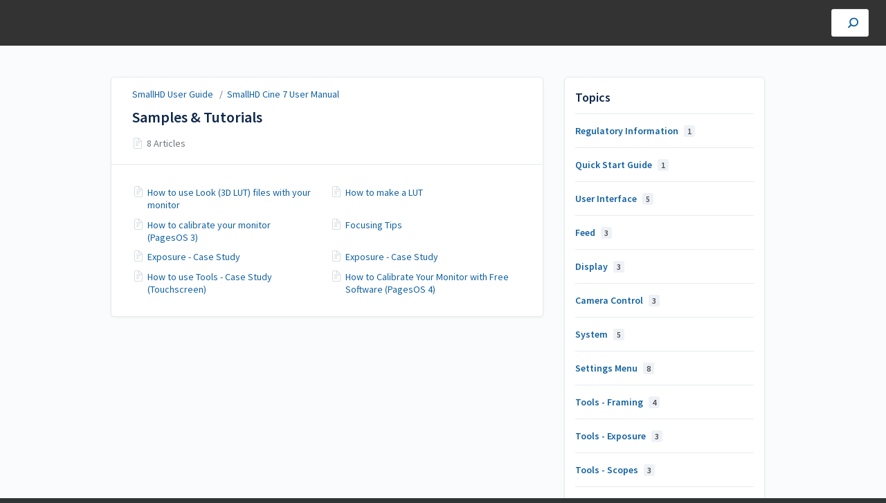

--- FILE ---
content_type: text/html; charset=utf-8
request_url: https://guide.smallhd.com/m/cine7/c/305167
body_size: 3171
content:
<!DOCTYPE html>
<html lang="en">
  <head>
    <meta content="IE=edge" http-equiv="X-UA-Compatible">
<meta content="text/html;charset=UTF-8" http-equiv="Content-Type">
<meta content="width=device-width, initial-scale=1" name="viewport">
<meta name="turbo-prefetch" content="false">
<title>Samples &amp; Tutorials | SmallHD Cine 7 User Manual | SmallHD User Guide</title>
<meta name='description' content=''>

  <meta name="csrf-param" content="authenticity_token" />
<meta name="csrf-token" content="JNchm3yhpQVWIMkp12pd4ms0oUPiyVwQVzWD6aGD8vTchnAEblaHvOTxrdzogOh2rG66BHqkG9Dqnr88cU_y1Q" />
  <meta name="csp-nonce" />

<link rel="stylesheet" href="https://fonts.googleapis.com/css?family=Source+Sans+Pro:300,400,400i,600" />
<link rel="stylesheet" crossorigin="anonymous" href="https://assets.screensteps.com/assets/themes/v3/site-e01975c7.css" data-turbo-track="reload" integrity="sha384-oC3kEflgqPj3aqsTPjuwuK1tRl/m9JfT8ughP/7WvzIR+4WK79lWIK7KbpTXRvAe" />
  <link href="https://media.screensteps.com/favicons/images/000/017/017/original/smallhd-favicon.png" rel="icon">
<script src="https://assets.screensteps.com/assets/jquery-9eb95fa6.js" crossorigin="anonymous" integrity="sha384-ZvpUoO/+PpLXR1lu4jmpXWu80pZlYUAfxl5NsBMWOEPSjUn/6Z/hRTt8+pR6L4N2"></script>
<script src="https://assets.screensteps.com/assets/application-b9655710.js" crossorigin="anonymous" defer="defer" data-turbo-track="reload" integrity="sha384-w+rw0s+RN+i7K0ttxDr43yp8spD6kqKioi4wpXPpRDI3xr/E3iTNXcn012A5YpBE"></script>



<style id="customSettings" title="customSettings">
  :root {
    --accent-color:                      #fcb13f;
    --article-count-background:          #e9ecef;
    --article-count-text:                #36393b;
    --continue-button-color:             #45abf9;
    --continue-button-text-color:        #ffffff;
    --continue-button-hover-color:       #1f96f8;
    --continue-button-border-color:      #1f96f8;
    --finished-button-color:             #45abf9;
    --finished-button-text-color:        #ffffff;
    --finished-button-hover-color:       #1F96F8;
    --finished-button-border-color:      #1f96f8;
    --foldable-section-background-color: #f6fbff;
    --foldable-section-hover-color:      #e3f2fe;
    --foldable-section-text-color:       #36393b;
    --footer-background-color:           #2f3535;
    --footer-text-color:                 #a7aeb2;
    --header-color:                      #0f284a;
    --link-color:                        #1261a1;
    --link-hover-color:                  #193145;
    --manual-title-color:                #ffffff;
    --nav-breadcrumb-color:              #ffffff;
    --nav-breadcrumb-hover-color:        #3ea9fc;
    --nav-color:                         #1f96f8;
    --nav-hover-color:                   #ffffff;
    --text-color:                        #4d5157;
    --text-color-light:                  #5b616d;
    --tile-color:                        #0f284a;
    --tile-text-color:                   #ffffff;
    --workflow-border-color:             #4a7fc8;

    --linear-gradient:                   linear-gradient(to right, #333333, #333333);
    --hero-background-image:             linear-gradient(to right, #333333, #333333);
    --text-container-opacity:            1.0;

    --logo-url:                          url(https://media.screensteps.com/account_assets/c49fe3e8c9/files/000/004/040/original/SmallHD_Horizontal%20Lockup_White.png);
    --logo-size:                         90%;
  }


</style>



  </head>
  <body id="body" class="site-chapter compact-toc" data-content-template="2019" data-controller="toaster">
    <header class="header header--gradient" data-controller="header">
  <div class="header__content">
    <button id="skip-to-main-content" aria-label="Skip to content" class="skip-to-main-content" tabindex="1" data-action="header#skipToContent">
      Skip to content
    </button>

    <h1 class="header__logo header__logo--image">
      <a role="button" tabindex="2" href="/">
        SmallHD User Guide
</a></h1>
      <turbo-frame data-turbo-permanent="true" id="header_nav" src="/header_nav" target="_top"></turbo-frame>

      <div class="header__search">
        <label
          for="cb-search"
          class="header__search-toggle">
          <span class="hidden">Search guides and tutorials...</span>
          <svg xmlns="http://www.w3.org/2000/svg" width="24" height="24" viewBox="0 0 24 24" role="img"><path d="M7.585 18.489L2.504 23.57A1.467 1.467 0 0 1 .43 21.496l5.081-5.081a10.22 10.22 0 0 1-2.044-6.149C3.467 4.596 8.064 0 13.734 0 19.404 0 24 4.596 24 10.266s-4.596 10.267-10.266 10.267a10.22 10.22 0 0 1-6.149-2.044zm6.149-.895a7.328 7.328 0 1 0 0-14.655 7.328 7.328 0 0 0 0 14.655z" fill="#3EA9FC" fill-rule="nonzero"></path></svg>
        </label>
        <input type="checkbox" id="cb-search" class="header__search-cb hidden" aria-hidden="true" />
        <form class="searchbar" role="search" action="/searches" accept-charset="UTF-8" method="get">
          <label for="text" class="hidden">Search guides and tutorials...</label>
          <input type="search" name="text" id="text" class="searchbar__input" placeholder="Search guides and tutorials..." autocomplete="off" data-action="quicksearch#search search-suggestions#search" aria-label="Search" tabindex="3" />
          <span class="searchbar__icon">
            <button value="Search" class="searchbar__wrapper" aria-label="Search" tabindex="4"><svg xmlns="http://www.w3.org/2000/svg" width="24" height="24" viewBox="0 0 24 24" role="img"><path d="M7.585 18.489L2.504 23.57A1.467 1.467 0 0 1 .43 21.496l5.081-5.081a10.22 10.22 0 0 1-2.044-6.149C3.467 4.596 8.064 0 13.734 0 19.404 0 24 4.596 24 10.266s-4.596 10.267-10.266 10.267a10.22 10.22 0 0 1-6.149-2.044zm6.149-.895a7.328 7.328 0 1 0 0-14.655 7.328 7.328 0 0 0 0 14.655z" fill="#3EA9FC" fill-rule="nonzero"></path></svg></button>
          </span>
            <div class="typeahead__wrapper" data-turbo-temporary>
  <ul class="typeahead__list" data-search-suggestions-target="results">
  </ul>
</div>


</form>      </div>
  </div>
</header>



    <main class="padding-bottom-lg--bp-md">
  <div class="container columns padding-top-md">
    <div class="sidebar sidebar--right sidebar padding-bottom-md">
      <div class="sidebar__links card">
        
        <div class="sidebar__chapters">
          <h3 class="sidebar__heading">Topics</h3>
              <div class="sidebar__chapter">
                <a class="sidebar__chapter_link " href="/m/cine7/c/313402">
                  Regulatory Information
                  <span class="sidebar__menu_counter">1</span>
</a>              </div>
              <div class="sidebar__chapter">
                <a class="sidebar__chapter_link " href="/m/cine7/c/395357">
                  Quick Start Guide
                  <span class="sidebar__menu_counter">1</span>
</a>              </div>
              <div class="sidebar__chapter">
                <a class="sidebar__chapter_link " href="/m/cine7/c/305156">
                  User Interface
                  <span class="sidebar__menu_counter">5</span>
</a>              </div>
              <div class="sidebar__chapter">
                <a class="sidebar__chapter_link " href="/m/cine7/c/436992">
                  Feed
                  <span class="sidebar__menu_counter">3</span>
</a>              </div>
              <div class="sidebar__chapter">
                <a class="sidebar__chapter_link " href="/m/cine7/c/436993">
                  Display
                  <span class="sidebar__menu_counter">3</span>
</a>              </div>
              <div class="sidebar__chapter">
                <a class="sidebar__chapter_link " href="/m/cine7/c/305168">
                  Camera Control
                  <span class="sidebar__menu_counter">3</span>
</a>              </div>
              <div class="sidebar__chapter">
                <a class="sidebar__chapter_link " href="/m/cine7/c/437006">
                  System
                  <span class="sidebar__menu_counter">5</span>
</a>              </div>
              <div class="sidebar__chapter">
                <a class="sidebar__chapter_link " href="/m/cine7/c/305157">
                  Settings Menu
                  <span class="sidebar__menu_counter">8</span>
</a>              </div>
              <div class="sidebar__chapter">
                <a class="sidebar__chapter_link " href="/m/cine7/c/305158">
                  Tools - Framing
                  <span class="sidebar__menu_counter">4</span>
</a>              </div>
              <div class="sidebar__chapter">
                <a class="sidebar__chapter_link " href="/m/cine7/c/305159">
                  Tools - Exposure
                  <span class="sidebar__menu_counter">3</span>
</a>              </div>
              <div class="sidebar__chapter">
                <a class="sidebar__chapter_link " href="/m/cine7/c/305160">
                  Tools - Scopes
                  <span class="sidebar__menu_counter">3</span>
</a>              </div>
              <div class="sidebar__chapter">
                <a class="sidebar__chapter_link " href="/m/cine7/c/305162">
                  Tools - Focusing
                  <span class="sidebar__menu_counter">2</span>
</a>              </div>
              <div class="sidebar__chapter">
                <a class="sidebar__chapter_link " href="/m/cine7/c/305163">
                  Tools - Overlay
                  <span class="sidebar__menu_counter">5</span>
</a>              </div>
              <div class="sidebar__chapter">
                <a class="sidebar__chapter_link " href="/m/cine7/c/305164">
                  Tools - Scale
                  <span class="sidebar__menu_counter">3</span>
</a>              </div>
              <div class="sidebar__chapter">
                <a class="sidebar__chapter_link " href="/m/cine7/c/305165">
                  Tools - Addons
                  <span class="sidebar__menu_counter">2</span>
</a>              </div>
              <div class="sidebar__chapter">
                <a class="sidebar__chapter_link " href="/m/cine7/c/305166">
                  Firmware Updates
                  <span class="sidebar__menu_counter">1</span>
</a>              </div>
              <div class="sidebar__chapter">
                <a class="sidebar__chapter_link active" href="/m/cine7/c/305167">
                  Samples &amp; Tutorials
                  <span class="sidebar__menu_counter">8</span>
</a>              </div>
        </div>
              <div class="sidebar__message">
  <h3 class="sidebar__heading">Message</h3>
  <div class="sidebar__text">
    <ul><li><a href="https://downloads.smallhd.com/">Latest Firmware</a></li><li><a href="https://activate.smallhd.com/standard-activation/">Monitor Activation</a></li><li><a href="https://activate.smallhd.com/">Camera Control Activation</a></li></ul>
  </div>
</div>


        <turbo-frame data-controller="frame" id="pdf_button_manual_90609">
        <form action="/s/smallhdhelp/pdfs" accept-charset="UTF-8" method="post"><input type="hidden" name="authenticity_token" value="Ye_mKhmpnp-BejFZ49nQZPLecKgulCcYN0LZxsPQkWEijZw_wDxDQgpyCZE0zXilNAIh_ZJxjs1Pbq1jaULRtQ" autocomplete="off" />
      <input type="hidden" name="pdf[manual_id]" id="pdf_manual_id" value="90609" autocomplete="off" />

      <button name="button" type="submit" class="sidebar__cta-btn sidebar__cta-btn--download-all">
        Generate Manual PDF
</button></form>
</turbo-frame>




      </div>
    </div>

    <div class="content" data-controller="chapter" data-chapter-author-action-outlet=".nav__item">
      <div class="boxed-list boxed-list--card margin-bottom-sm">
  <div class="boxed-list__wrapper card">
    <div class="boxed-list__heading boxed-list__heading--short">
        <div class="breadcrumbs no-padding" role="navigation" aria-label="breadcrumb">
          <a class="breadcrumbs__item" href="/">SmallHD User Guide</a>
            &nbsp; /&nbsp;
            <a class="breadcrumbs__item" href="/m/cine7">SmallHD Cine 7 User Manual</a>
        </div>

      <a href="/m/cine7/c/305167">
        <h2>
          Samples &amp; Tutorials
        </h2>
</a>      <div class="padding-top-xxs">
          <span class="boxed-list__item_counter">
            <span class="icon icon--article"></span>
            8 Articles
          </span>
      </div>
    </div>
    <turbo-frame class="chapters-container" id="section_305167" target="_top">
  <ul class="boxed-list__list boxed-list__list--columns" data-role="chapter-contents">
      <li class="boxed-list__item boxed-list__item--small">
        <span class="icon icon--article"></span>
        <a class="boxed-list__item_link" href="/a/1145689-how-to-use-look-3d-lut-files-with-your-monitor">How to use Look (3D LUT) files with your monitor</a>
      </li>
      <li class="boxed-list__item boxed-list__item--small">
        <span class="icon icon--article"></span>
        <a class="boxed-list__item_link" href="/a/1145690-how-to-make-a-lut">How to make a LUT</a>
      </li>
      <li class="boxed-list__item boxed-list__item--small">
        <span class="icon icon--article"></span>
        <a class="boxed-list__item_link" href="/a/1145691-how-to-calibrate-your-monitor-pagesos-3">How to calibrate your monitor (PagesOS 3)</a>
      </li>
      <li class="boxed-list__item boxed-list__item--small">
        <span class="icon icon--article"></span>
        <a class="boxed-list__item_link" href="/a/1247646-focusing-tips">Focusing Tips</a>
      </li>
      <li class="boxed-list__item boxed-list__item--small">
        <span class="icon icon--article"></span>
        <a class="boxed-list__item_link" href="/a/1247647-exposure-case-study">Exposure - Case Study</a>
      </li>
      <li class="boxed-list__item boxed-list__item--small">
        <span class="icon icon--article"></span>
        <a class="boxed-list__item_link" href="/a/1247648-exposure-case-study">Exposure - Case Study</a>
      </li>
      <li class="boxed-list__item boxed-list__item--small">
        <span class="icon icon--article"></span>
        <a class="boxed-list__item_link" href="/a/1247650-how-to-use-tools-case-study-touchscreen">How to use Tools - Case Study (Touchscreen)</a>
      </li>
      <li class="boxed-list__item boxed-list__item--small">
        <span class="icon icon--article"></span>
        <a class="boxed-list__item_link" href="/a/1433759-how-to-calibrate-your-monitor-with-free-software-pagesos-4">How to Calibrate Your Monitor with Free Software (PagesOS 4)</a>
      </li>
  </ul>
</turbo-frame>


  </div>
</div>

</div>  </div>
</main>

      <div class="help">
        <div class="container padding-top-lg padding-bottom-lg">
          <span class="help__heading">Still Need Help?</span>
          <a class="button help__cta" id="kb-contact-us" href="https://support.cs.inc/s/contactsupport" target="_blank">
            <span class="icon icon--mail help__cta_icon"></span>Contact Us
          </a>
        </div>
      </div>


    <script>
//<![CDATA[
  setTimeout(function(){if(document.body.className.indexOf('js-loaded')===-1){document.body.className+=' js-not-loaded';}},2000);

//]]>
</script>
  </body>
</html>


--- FILE ---
content_type: text/javascript
request_url: https://assets.screensteps.com/assets/application-b9655710.js
body_size: 139302
content:
(()=>{var Sh=Object.create;var zr=Object.defineProperty,Eh=Object.defineProperties,Th=Object.getOwnPropertyDescriptor,Ah=Object.getOwnPropertyDescriptors,Ch=Object.getOwnPropertyNames,Hr=Object.getOwnPropertySymbols,xh=Object.getPrototypeOf,vo=Object.prototype.hasOwnProperty,nc=Object.prototype.propertyIsEnumerable;var rc=n=>{throw TypeError(n)},yo=Math.pow,go=(n,e,t)=>e in n?zr(n,e,{enumerable:!0,configurable:!0,writable:!0,value:t}):n[e]=t,Ze=(n,e)=>{for(var t in e||(e={}))vo.call(e,t)&&go(n,t,e[t]);if(Hr)for(var t of Hr(e))nc.call(e,t)&&go(n,t,e[t]);return n},Mi=(n,e)=>Eh(n,Ah(e));var sc=(n,e)=>{var t={};for(var i in n)vo.call(n,i)&&e.indexOf(i)<0&&(t[i]=n[i]);if(n!=null&&Hr)for(var i of Hr(n))e.indexOf(i)<0&&nc.call(n,i)&&(t[i]=n[i]);return t};var Mt=(n,e)=>()=>(n&&(e=n(n=0)),e);var mi=(n,e)=>()=>(e||n((e={exports:{}}).exports,e),e.exports),bo=(n,e)=>{for(var t in e)zr(n,t,{get:e[t],enumerable:!0})},kh=(n,e,t,i)=>{if(e&&typeof e=="object"||typeof e=="function")for(let s of Ch(e))!vo.call(n,s)&&s!==t&&zr(n,s,{get:()=>e[s],enumerable:!(i=Th(e,s))||i.enumerable});return n};var gi=(n,e,t)=>(t=n!=null?Sh(xh(n)):{},kh(e||!n||!n.__esModule?zr(t,"default",{value:n,enumerable:!0}):t,n));var K=(n,e,t)=>go(n,typeof e!="symbol"?e+"":e,t),wo=(n,e,t)=>e.has(n)||rc("Cannot "+t);var Ee=(n,e,t)=>(wo(n,e,"read from private field"),t?t.call(n):e.get(n)),Ie=(n,e,t)=>e.has(n)?rc("Cannot add the same private member more than once"):e instanceof WeakSet?e.add(n):e.set(n,t),qe=(n,e,t,i)=>(wo(n,e,"write to private field"),i?i.call(n,t):e.set(n,t),t),xe=(n,e,t)=>(wo(n,e,"access private method"),t);var de=(n,e,t)=>new Promise((i,s)=>{var o=m=>{try{h(t.next(m))}catch(g){s(g)}},l=m=>{try{h(t.throw(m))}catch(g){s(g)}},h=m=>m.done?i(m.value):Promise.resolve(m.value).then(o,l);h((t=t.apply(n,e)).next())});var oc=mi((vg,jr)=>{(function(n,e){var t=e(n,n.document,Date);n.lazySizes=t,typeof jr=="object"&&jr.exports&&(jr.exports=t)})(typeof window!="undefined"?window:{},function(e,t,i){"use strict";var s,o;if(function(){var k,I={lazyClass:"lazyload",loadedClass:"lazyloaded",loadingClass:"lazyloading",preloadClass:"lazypreload",errorClass:"lazyerror",autosizesClass:"lazyautosizes",fastLoadedClass:"ls-is-cached",iframeLoadMode:0,srcAttr:"data-src",srcsetAttr:"data-srcset",sizesAttr:"data-sizes",minSize:40,customMedia:{},init:!0,expFactor:1.5,hFac:.8,loadMode:2,loadHidden:!0,ricTimeout:0,throttleDelay:125};o=e.lazySizesConfig||e.lazysizesConfig||{};for(k in I)k in o||(o[k]=I[k])}(),!t||!t.getElementsByClassName)return{init:function(){},cfg:o,noSupport:!0};var l=t.documentElement,h=e.HTMLPictureElement,m="addEventListener",g="getAttribute",b=e[m].bind(e),y=e.setTimeout,E=e.requestAnimationFrame||y,A=e.requestIdleCallback,_=/^picture$/i,T=["load","error","lazyincluded","_lazyloaded"],C={},S=Array.prototype.forEach,D=function(k,I){return C[I]||(C[I]=new RegExp("(\\s|^)"+I+"(\\s|$)")),C[I].test(k[g]("class")||"")&&C[I]},P=function(k,I){D(k,I)||k.setAttribute("class",(k[g]("class")||"").trim()+" "+I)},F=function(k,I){var q;(q=D(k,I))&&k.setAttribute("class",(k[g]("class")||"").replace(q," "))},u=function(k,I,q){var j=q?m:"removeEventListener";q&&u(k,I),T.forEach(function(W){k[j](W,I)})},ue=function(k,I,q,j,W){var V=t.createEvent("Event");return q||(q={}),q.instance=s,V.initEvent(I,!j,!W),V.detail=q,k.dispatchEvent(V),V},ie=function(k,I){var q;!h&&(q=e.picturefill||o.pf)?(I&&I.src&&!k[g]("srcset")&&k.setAttribute("srcset",I.src),q({reevaluate:!0,elements:[k]})):I&&I.src&&(k.src=I.src)},Y=function(k,I){return(getComputedStyle(k,null)||{})[I]},x=function(k,I,q){for(q=q||k.offsetWidth;q<o.minSize&&I&&!k._lazysizesWidth;)q=I.offsetWidth,I=I.parentNode;return q},$=function(){var k,I,q=[],j=[],W=q,V=function(){var oe=W;for(W=q.length?j:q,k=!0,I=!1;oe.length;)oe.shift()();k=!1},te=function(oe,fe){k&&!fe?oe.apply(this,arguments):(W.push(oe),I||(I=!0,(t.hidden?y:E)(V)))};return te._lsFlush=V,te}(),B=function(k,I){return I?function(){$(k)}:function(){var q=this,j=arguments;$(function(){k.apply(q,j)})}},Z=function(k){var I,q=0,j=o.throttleDelay,W=o.ricTimeout,V=function(){I=!1,q=i.now(),k()},te=A&&W>49?function(){A(V,{timeout:W}),W!==o.ricTimeout&&(W=o.ricTimeout)}:B(function(){y(V)},!0);return function(oe){var fe;(oe=oe===!0)&&(W=33),!I&&(I=!0,fe=j-(i.now()-q),fe<0&&(fe=0),oe||fe<9?te():y(te,fe))}},G=function(k){var I,q,j=99,W=function(){I=null,k()},V=function(){var te=i.now()-q;te<j?y(V,j-te):(A||W)(W)};return function(){q=i.now(),I||(I=y(V,j))}},se=function(){var k,I,q,j,W,V,te,oe,fe,ye,De,We,Ft=/^img$/i,oi=/^iframe$/i,pn="onscroll"in e&&!/(gle|ing)bot/.test(navigator.userAgent),nt=0,ht=0,Qe=0,pe=-1,Ae=function(ce){Qe--,(!ce||Qe<0||!ce.target)&&(Qe=0)},Bt=function(ce){return We==null&&(We=Y(t.body,"visibility")=="hidden"),We||!(Y(ce.parentNode,"visibility")=="hidden"&&Y(ce,"visibility")=="hidden")},mn=function(ce,Ce){var Fe,Xe=ce,Be=Bt(ce);for(oe-=Ce,De+=Ce,fe-=Ce,ye+=Ce;Be&&(Xe=Xe.offsetParent)&&Xe!=t.body&&Xe!=l;)Be=(Y(Xe,"opacity")||1)>0,Be&&Y(Xe,"overflow")!="visible"&&(Fe=Xe.getBoundingClientRect(),Be=ye>Fe.left&&fe<Fe.right&&De>Fe.top-1&&oe<Fe.bottom+1);return Be},Li=function(){var ce,Ce,Fe,Xe,Be,Ne,ft,Pt,Lt,Et,at,pt,lt=s.elements;if((j=o.loadMode)&&Qe<8&&(ce=lt.length)){for(Ce=0,pe++;Ce<ce;Ce++)if(!(!lt[Ce]||lt[Ce]._lazyRace)){if(!pn||s.prematureUnveil&&s.prematureUnveil(lt[Ce])){Nt(lt[Ce]);continue}if((!(Pt=lt[Ce][g]("data-expand"))||!(Ne=Pt*1))&&(Ne=ht),Et||(Et=!o.expand||o.expand<1?l.clientHeight>500&&l.clientWidth>500?500:370:o.expand,s._defEx=Et,at=Et*o.expFactor,pt=o.hFac,We=null,ht<at&&Qe<1&&pe>2&&j>2&&!t.hidden?(ht=at,pe=0):j>1&&pe>1&&Qe<6?ht=Et:ht=nt),Lt!==Ne&&(V=innerWidth+Ne*pt,te=innerHeight+Ne,ft=Ne*-1,Lt=Ne),Fe=lt[Ce].getBoundingClientRect(),(De=Fe.bottom)>=ft&&(oe=Fe.top)<=te&&(ye=Fe.right)>=ft*pt&&(fe=Fe.left)<=V&&(De||ye||fe||oe)&&(o.loadHidden||Bt(lt[Ce]))&&(I&&Qe<3&&!Pt&&(j<3||pe<4)||mn(lt[Ce],Ne))){if(Nt(lt[Ce]),Be=!0,Qe>9)break}else!Be&&I&&!Xe&&Qe<4&&pe<4&&j>2&&(k[0]||o.preloadAfterLoad)&&(k[0]||!Pt&&(De||ye||fe||oe||lt[Ce][g](o.sizesAttr)!="auto"))&&(Xe=k[0]||lt[Ce])}Xe&&!Be&&Nt(Xe)}},st=Z(Li),gn=function(ce){var Ce=ce.target;if(Ce._lazyCache){delete Ce._lazyCache;return}Ae(ce),P(Ce,o.loadedClass),F(Ce,o.loadingClass),u(Ce,St),ue(Ce,"lazyloaded")},ai=B(gn),St=function(ce){ai({target:ce.target})},qt=function(ce,Ce){var Fe=ce.getAttribute("data-load-mode")||o.iframeLoadMode;Fe==0?ce.contentWindow.location.replace(Ce):Fe==1&&(ce.src=Ce)},Zt=function(ce){var Ce,Fe=ce[g](o.srcsetAttr);(Ce=o.customMedia[ce[g]("data-media")||ce[g]("media")])&&ce.setAttribute("media",Ce),Fe&&ce.setAttribute("srcset",Fe)},Ks=B(function(ce,Ce,Fe,Xe,Be){var Ne,ft,Pt,Lt,Et,at;(Et=ue(ce,"lazybeforeunveil",Ce)).defaultPrevented||(Xe&&(Fe?P(ce,o.autosizesClass):ce.setAttribute("sizes",Xe)),ft=ce[g](o.srcsetAttr),Ne=ce[g](o.srcAttr),Be&&(Pt=ce.parentNode,Lt=Pt&&_.test(Pt.nodeName||"")),at=Ce.firesLoad||"src"in ce&&(ft||Ne||Lt),Et={target:ce},P(ce,o.loadingClass),at&&(clearTimeout(q),q=y(Ae,2500),u(ce,St,!0)),Lt&&S.call(Pt.getElementsByTagName("source"),Zt),ft?ce.setAttribute("srcset",ft):Ne&&!Lt&&(oi.test(ce.nodeName)?qt(ce,Ne):ce.src=Ne),Be&&(ft||Lt)&&ie(ce,{src:Ne})),ce._lazyRace&&delete ce._lazyRace,F(ce,o.lazyClass),$(function(){var pt=ce.complete&&ce.naturalWidth>1;(!at||pt)&&(pt&&P(ce,o.fastLoadedClass),gn(Et),ce._lazyCache=!0,y(function(){"_lazyCache"in ce&&delete ce._lazyCache},9)),ce.loading=="lazy"&&Qe--},!0)}),Nt=function(ce){if(!ce._lazyRace){var Ce,Fe=Ft.test(ce.nodeName),Xe=Fe&&(ce[g](o.sizesAttr)||ce[g]("sizes")),Be=Xe=="auto";(Be||!I)&&Fe&&(ce[g]("src")||ce.srcset)&&!ce.complete&&!D(ce,o.errorClass)&&D(ce,o.lazyClass)||(Ce=ue(ce,"lazyunveilread").detail,Be&&ae.updateElem(ce,!0,ce.offsetWidth),ce._lazyRace=!0,Qe++,Ks(ce,Ce,Be,Xe,Fe))}},_r=G(function(){o.loadMode=3,st()}),vn=function(){o.loadMode==3&&(o.loadMode=2),_r()},Ii=function(){if(!I){if(i.now()-W<999){y(Ii,999);return}I=!0,o.loadMode=3,st(),b("scroll",vn,!0)}};return{_:function(){W=i.now(),s.elements=t.getElementsByClassName(o.lazyClass),k=t.getElementsByClassName(o.lazyClass+" "+o.preloadClass),b("scroll",st,!0),b("resize",st,!0),b("pageshow",function(ce){if(ce.persisted){var Ce=t.querySelectorAll("."+o.loadingClass);Ce.length&&Ce.forEach&&E(function(){Ce.forEach(function(Fe){Fe.complete&&Nt(Fe)})})}}),e.MutationObserver?new MutationObserver(st).observe(l,{childList:!0,subtree:!0,attributes:!0}):(l[m]("DOMNodeInserted",st,!0),l[m]("DOMAttrModified",st,!0),setInterval(st,999)),b("hashchange",st,!0),["focus","mouseover","click","load","transitionend","animationend"].forEach(function(ce){t[m](ce,st,!0)}),/d$|^c/.test(t.readyState)?Ii():(b("load",Ii),t[m]("DOMContentLoaded",st),y(Ii,2e4)),s.elements.length?(Li(),$._lsFlush()):st()},checkElems:st,unveil:Nt,_aLSL:vn}}(),ae=function(){var k,I=B(function(V,te,oe,fe){var ye,De,We;if(V._lazysizesWidth=fe,fe+="px",V.setAttribute("sizes",fe),_.test(te.nodeName||""))for(ye=te.getElementsByTagName("source"),De=0,We=ye.length;De<We;De++)ye[De].setAttribute("sizes",fe);oe.detail.dataAttr||ie(V,oe.detail)}),q=function(V,te,oe){var fe,ye=V.parentNode;ye&&(oe=x(V,ye,oe),fe=ue(V,"lazybeforesizes",{width:oe,dataAttr:!!te}),fe.defaultPrevented||(oe=fe.detail.width,oe&&oe!==V._lazysizesWidth&&I(V,ye,fe,oe)))},j=function(){var V,te=k.length;if(te)for(V=0;V<te;V++)q(k[V])},W=G(j);return{_:function(){k=t.getElementsByClassName(o.autosizesClass),b("resize",W)},checkElems:W,updateElem:q}}(),M=function(){!M.i&&t.getElementsByClassName&&(M.i=!0,ae._(),se._())};return y(function(){o.init&&M()}),s={cfg:o,autoSizer:ae,loader:se,init:M,uP:ie,aC:P,rC:F,hC:D,fire:ue,gW:x,rAF:$},s})});var cc=mi((yg,lc)=>{var _h=['iframe[src*="player.vimeo.com"]','iframe[src*="youtube.com"]','iframe[src*="youtube-nocookie.com"]','iframe[src*="kickstarter.com"][src*="video.html"]',"object"],Ph=".fluid-width-video-wrapper{width:100%;position:relative;padding:0;}.fluid-width-video-wrapper iframe,.fluid-width-video-wrapper object,.fluid-width-video-wrapper embed {position:absolute;top:0;left:0;width:100%;height:100%;}";lc.exports=function(n,e){n=n||"body",e=e||{},Mh(n)&&(e=n,n="body"),e.ignore=e.ignore||"",e.players=e.players||"";var t=ac(n);if(Vr(t)){if(!document.getElementById("fit-vids-style")){var i=document.head||document.getElementsByTagName("head")[0];i.appendChild(Ih())}var s=So(e.players),o=So(e.ignore),l=o.length>0?o.join():null,h=_h.concat(s).join();Vr(h)&&t.forEach(function(m){var g=ac(m,h);g.forEach(function(b){l&&b.matches(l)||Lh(b)})})}};function ac(n,e){return typeof n=="string"&&(e=n,n=document),Array.prototype.slice.call(n.querySelectorAll(e))}function So(n){return typeof n=="string"?n.split(",").map(Oh).filter(Vr):Nh(n)?Dh(n.map(So).filter(Vr)):n||[]}function Lh(n){if(!/fluid-width-video-wrapper/.test(n.parentNode.className)){var e=parseInt(n.getAttribute("width"),10),t=parseInt(n.getAttribute("height"),10),i=isNaN(e)?n.clientWidth:e,s=isNaN(t)?n.clientHeight:t,o=s/i;n.removeAttribute("width"),n.removeAttribute("height");var l=document.createElement("div");n.parentNode.insertBefore(l,n),l.className="fluid-width-video-wrapper",l.style.paddingTop=o*100+"%",l.appendChild(n)}}function Ih(){var n=document.createElement("div");return n.innerHTML='<p>x</p><style id="fit-vids-style">'+Ph+"</style>",n.childNodes[1]}function Vr(n){return n.length>0}function Oh(n){return n.replace(/^\s+|\s+$/g,"")}function Dh(n){return[].concat.apply([],n)}function Mh(n){return Object.prototype.toString.call(n)==="[object Object]"}function Nh(n){return Object.prototype.toString.call(n)==="[object Array]"}});var dc=mi((uc,Wr)=>{(function(){var n=this;(function(){(function(){var t=[].slice;this.LocalTime={config:{},run:function(){return this.getController().processElements()},process:function(){var i,s,o,l;for(s=1<=arguments.length?t.call(arguments,0):[],o=0,l=s.length;o<l;o++)i=s[o],this.getController().processElement(i);return s.length},getController:function(){return this.controller!=null?this.controller:this.controller=new e.Controller}}}).call(this)}).call(n);var e=n.LocalTime;(function(){(function(){e.config.i18n={en:{date:{dayNames:["Sunday","Monday","Tuesday","Wednesday","Thursday","Friday","Saturday"],abbrDayNames:["Sun","Mon","Tue","Wed","Thu","Fri","Sat"],monthNames:["January","February","March","April","May","June","July","August","September","October","November","December"],abbrMonthNames:["Jan","Feb","Mar","Apr","May","Jun","Jul","Aug","Sep","Oct","Nov","Dec"],yesterday:"yesterday",today:"today",tomorrow:"tomorrow",on:"on {date}",formats:{default:"%b %e, %Y",thisYear:"%b %e"}},time:{am:"am",pm:"pm",singular:"a {time}",singularAn:"an {time}",elapsed:"{time} ago",second:"second",seconds:"seconds",minute:"minute",minutes:"minutes",hour:"hour",hours:"hours",formats:{default:"%l:%M%P"}},datetime:{at:"{date} at {time}",formats:{default:"%B %e, %Y at %l:%M%P %Z"}}}}}).call(this),function(){e.config.locale="en",e.config.defaultLocale="en"}.call(this),function(){e.config.timerInterval=6e4}.call(this),function(){var t,i,s;s=!isNaN(Date.parse("2011-01-01T12:00:00-05:00")),e.parseDate=function(o){return o=o.toString(),s||(o=i(o)),new Date(Date.parse(o))},t=/^(\d{4})-(\d{2})-(\d{2})T(\d{2}):(\d{2}):(\d{2})(Z|[-+]?[\d:]+)$/,i=function(o){var l,h,m,g,b,y,E,A,_;if(m=o.match(t))return m[0],A=m[1],b=m[2],l=m[3],h=m[4],g=m[5],E=m[6],_=m[7],_!=="Z"&&(y=_.replace(":","")),A+"/"+b+"/"+l+" "+h+":"+g+":"+E+" GMT"+[y]}}.call(this),function(){e.elementMatchesSelector=function(){var t,i,s,o,l,h;return t=document.documentElement,i=(s=(o=(l=(h=t.matches)!=null?h:t.matchesSelector)!=null?l:t.webkitMatchesSelector)!=null?o:t.mozMatchesSelector)!=null?s:t.msMatchesSelector,function(m,g){if((m!=null?m.nodeType:void 0)===Node.ELEMENT_NODE)return i.call(m,g)}}()}.call(this),function(){var t,i,s;t=e.config,s=t.i18n,e.getI18nValue=function(o,l){var h,m;return o==null&&(o=""),h=(l!=null?l:{locale:t.locale}).locale,m=i(s[h],o),m!=null?m:h!==t.defaultLocale?e.getI18nValue(o,{locale:t.defaultLocale}):void 0},e.translate=function(o,l,h){var m,g,b;l==null&&(l={}),b=e.getI18nValue(o,h);for(m in l)g=l[m],b=b.replace("{"+m+"}",g);return b},i=function(o,l){var h,m,g,b,y;for(y=o,b=l.split("."),h=0,g=b.length;h<g;h++){if(m=b[h],y[m]==null)return null;y=y[m]}return y}}.call(this),function(){var t,i,s,o,l;t=e.getI18nValue,l=e.translate,e.strftime=o=function(h,m){var g,b,y,E,A,_,T;return b=h.getDay(),g=h.getDate(),A=h.getMonth(),T=h.getFullYear(),y=h.getHours(),E=h.getMinutes(),_=h.getSeconds(),m.replace(/%(-?)([%aAbBcdeHIlmMpPSwyYZ])/g,function(C,S,D){switch(D){case"%":return"%";case"a":return t("date.abbrDayNames")[b];case"A":return t("date.dayNames")[b];case"b":return t("date.abbrMonthNames")[A];case"B":return t("date.monthNames")[A];case"c":return h.toString();case"d":return i(g,S);case"e":return g;case"H":return i(y,S);case"I":return i(o(h,"%l"),S);case"l":return y===0||y===12?12:(y+12)%12;case"m":return i(A+1,S);case"M":return i(E,S);case"p":return l("time."+(y>11?"pm":"am")).toUpperCase();case"P":return l("time."+(y>11?"pm":"am"));case"S":return i(_,S);case"w":return b;case"y":return i(T%100,S);case"Y":return T;case"Z":return s(h)}})},i=function(h,m){switch(m){case"-":return h;default:return("0"+h).slice(-2)}},s=function(h){var m,g,b,y,E;return E=h.toString(),(m=(g=E.match(/\(([\w\s]+)\)$/))!=null?g[1]:void 0)?/\s/.test(m)?m.match(/\b(\w)/g).join(""):m:(m=(b=E.match(/(\w{3,4})\s\d{4}$/))!=null?b[1]:void 0)||(m=(y=E.match(/(UTC[\+\-]\d+)/))!=null?y[1]:void 0)?m:""}}.call(this),function(){e.CalendarDate=function(){function t(i,s,o){this.date=new Date(Date.UTC(i,s-1)),this.date.setUTCDate(o),this.year=this.date.getUTCFullYear(),this.month=this.date.getUTCMonth()+1,this.day=this.date.getUTCDate(),this.value=this.date.getTime()}return t.fromDate=function(i){return new this(i.getFullYear(),i.getMonth()+1,i.getDate())},t.today=function(){return this.fromDate(new Date)},t.prototype.equals=function(i){return(i!=null?i.value:void 0)===this.value},t.prototype.is=function(i){return this.equals(i)},t.prototype.isToday=function(){return this.is(this.constructor.today())},t.prototype.occursOnSameYearAs=function(i){return this.year===(i!=null?i.year:void 0)},t.prototype.occursThisYear=function(){return this.occursOnSameYearAs(this.constructor.today())},t.prototype.daysSince=function(i){if(i)return(this.date-i.date)/864e5},t.prototype.daysPassed=function(){return this.constructor.today().daysSince(this)},t}()}.call(this),function(){var t,i,s;i=e.strftime,s=e.translate,t=e.getI18nValue,e.RelativeTime=function(){function o(l){this.date=l,this.calendarDate=e.CalendarDate.fromDate(this.date)}return o.prototype.toString=function(){var l,h;return(h=this.toTimeElapsedString())?s("time.elapsed",{time:h}):(l=this.toWeekdayString())?(h=this.toTimeString(),s("datetime.at",{date:l,time:h})):s("date.on",{date:this.toDateString()})},o.prototype.toTimeOrDateString=function(){return this.calendarDate.isToday()?this.toTimeString():this.toDateString()},o.prototype.toTimeElapsedString=function(){var l,h,m,g,b;return m=new Date().getTime()-this.date.getTime(),g=Math.round(m/1e3),h=Math.round(g/60),l=Math.round(h/60),m<0?null:g<10?(b=s("time.second"),s("time.singular",{time:b})):g<45?g+" "+s("time.seconds"):g<90?(b=s("time.minute"),s("time.singular",{time:b})):h<45?h+" "+s("time.minutes"):h<90?(b=s("time.hour"),s("time.singularAn",{time:b})):l<24?l+" "+s("time.hours"):""},o.prototype.toWeekdayString=function(){switch(this.calendarDate.daysPassed()){case 0:return s("date.today");case 1:return s("date.yesterday");case-1:return s("date.tomorrow");case 2:case 3:case 4:case 5:case 6:return i(this.date,"%A");default:return""}},o.prototype.toDateString=function(){var l;return l=t(this.calendarDate.occursThisYear()?"date.formats.thisYear":"date.formats.default"),i(this.date,l)},o.prototype.toTimeString=function(){return i(this.date,t("time.formats.default"))},o}()}.call(this),function(){var t,i=function(s,o){return function(){return s.apply(o,arguments)}};t=e.elementMatchesSelector,e.PageObserver=function(){function s(o,l){this.selector=o,this.callback=l,this.processInsertion=i(this.processInsertion,this),this.processMutations=i(this.processMutations,this)}return s.prototype.start=function(){if(!this.started)return this.observeWithMutationObserver()||this.observeWithMutationEvent(),this.started=!0},s.prototype.observeWithMutationObserver=function(){var o;if(typeof MutationObserver!="undefined"&&MutationObserver!==null)return o=new MutationObserver(this.processMutations),o.observe(document.documentElement,{childList:!0,subtree:!0}),!0},s.prototype.observeWithMutationEvent=function(){return addEventListener("DOMNodeInserted",this.processInsertion,!1),!0},s.prototype.findSignificantElements=function(o){var l;return l=[],(o!=null?o.nodeType:void 0)===Node.ELEMENT_NODE&&(t(o,this.selector)&&l.push(o),l.push.apply(l,o.querySelectorAll(this.selector))),l},s.prototype.processMutations=function(o){var l,h,m,g,b,y,E,A;for(l=[],h=0,g=o.length;h<g;h++)switch(y=o[h],y.type){case"childList":for(A=y.addedNodes,m=0,b=A.length;m<b;m++)E=A[m],l.push.apply(l,this.findSignificantElements(E))}return this.notify(l)},s.prototype.processInsertion=function(o){var l;return l=this.findSignificantElements(o.target),this.notify(l)},s.prototype.notify=function(o){if(o!=null&&o.length)return typeof this.callback=="function"?this.callback(o):void 0},s}()}.call(this),function(){var t,i,s,o,l=function(h,m){return function(){return h.apply(m,arguments)}};s=e.parseDate,o=e.strftime,i=e.getI18nValue,t=e.config,e.Controller=function(){function h(){this.processElements=l(this.processElements,this),this.pageObserver=new e.PageObserver(m,this.processElements)}var m,g,b;return m="time[data-local]:not([data-localized])",h.prototype.start=function(){if(!this.started)return this.processElements(),this.startTimer(),this.pageObserver.start(),this.started=!0},h.prototype.startTimer=function(){var y;if(y=t.timerInterval)return this.timer!=null?this.timer:this.timer=setInterval(this.processElements,y)},h.prototype.processElements=function(y){var E,A,_;for(y==null&&(y=document.querySelectorAll(m)),A=0,_=y.length;A<_;A++)E=y[A],this.processElement(E);return y.length},h.prototype.processElement=function(y){var E,A,_,T,C,S;if(A=y.getAttribute("datetime"),_=y.getAttribute("data-format"),T=y.getAttribute("data-local"),C=s(A),!isNaN(C))return y.hasAttribute("title")||(S=o(C,i("datetime.formats.default")),y.setAttribute("title",S)),y.textContent=E=function(){switch(T){case"time":return g(y),o(C,_);case"date":return g(y),b(C).toDateString();case"time-ago":return b(C).toString();case"time-or-date":return b(C).toTimeOrDateString();case"weekday":return b(C).toWeekdayString();case"weekday-or-date":return b(C).toWeekdayString()||b(C).toDateString()}}(),y.hasAttribute("aria-label")?void 0:y.setAttribute("aria-label",E)},g=function(y){return y.setAttribute("data-localized","")},b=function(y){return new e.RelativeTime(y)},h}()}.call(this),function(){var t,i,s,o;o=!1,t=function(){return document.attachEvent?document.readyState==="complete":document.readyState!=="loading"},i=function(l){var h;return(h=typeof requestAnimationFrame=="function"?requestAnimationFrame(l):void 0)!=null?h:setTimeout(l,17)},s=function(){var l;return l=e.getController(),l.start()},e.start=function(){if(!o)return o=!0,typeof MutationObserver!="undefined"&&MutationObserver!==null||t()?s():i(s)},window.LocalTime===e&&e.start()}.call(this)}).call(this),typeof Wr=="object"&&Wr.exports?Wr.exports=e:typeof define=="function"&&define.amd&&define(e)}).call(uc)});var yc=mi(($r,Eo)=>{(function(e,t){if(typeof $r=="object"&&typeof Eo=="object")Eo.exports=t();else if(typeof define=="function"&&define.amd)define([],t);else{var i=t();for(var s in i)(typeof $r=="object"?$r:e)[s]=i[s]}})(window,function(){return function(n){var e={};function t(i){if(e[i])return e[i].exports;var s=e[i]={i,l:!1,exports:{}};return n[i].call(s.exports,s,s.exports,t),s.l=!0,s.exports}return t.m=n,t.c=e,t.d=function(i,s,o){t.o(i,s)||Object.defineProperty(i,s,{configurable:!1,enumerable:!0,get:o})},t.r=function(i){Object.defineProperty(i,"__esModule",{value:!0})},t.n=function(i){var s=i&&i.__esModule?function(){return i.default}:function(){return i};return t.d(s,"a",s),s},t.o=function(i,s){return Object.prototype.hasOwnProperty.call(i,s)},t.p="",t(t.s=46)}([function(n,e){n.exports=t;function t(i,s,o){var l;if(!i)return 0;if(o=o||i,i instanceof Array){for(l=0;l<i.length;l++)if(s.call(o,i[l],l,i)===!1)return 0}else for(l in i)if(i.hasOwnProperty(l)&&s.call(o,i[l],l,i)===!1)return 0;return 1}},function(n,e){n.exports=t;function t(i){for(var s=1;s<arguments.length;s++)for(var o in arguments[s])i[o]=arguments[s][o];return i}},function(n,e,t){"use strict";t.r(e),function(i){var s=t(19),o=t(5),l=function(){if(typeof self!="undefined")return self;if(typeof window!="undefined")return window;if(typeof i!="undefined")return i;throw new Error("unable to locate global object")}();l.Promise?l.Promise.prototype.finally||(l.Promise.prototype.finally=o.a):l.Promise=s.a}.call(this,t(4))},function(n,e,t){"use strict";Object.defineProperty(e,"__esModule",{value:!0});var i=e.configDefault={queue:{capacity:5e3,interval:15},retry:{limit:10,initialDelay:200,retryOnResponseStatuses:[408,500,502,503,504]},unique:!1,cache:{dbName:"keenTracking",dbCollectionName:"events",dbCollectionKey:"hash",maxAge:60*1e3}};e.default=i},function(n,e){var t;t=function(){return this}();try{t=t||Function("return this")()||(0,eval)("this")}catch(i){typeof window=="object"&&(t=window)}n.exports=t},function(n,e,t){"use strict";e.a=function(i){var s=this.constructor;return this.then(function(o){return s.resolve(i()).then(function(){return o})},function(o){return s.resolve(i()).then(function(){return s.reject(o)})})}},function(n,e){(function(t){"use strict";if(t.fetch)return;var i={searchParams:"URLSearchParams"in t,iterable:"Symbol"in t&&"iterator"in Symbol,blob:"FileReader"in t&&"Blob"in t&&function(){try{return new Blob,!0}catch(x){return!1}}(),formData:"FormData"in t,arrayBuffer:"ArrayBuffer"in t};if(i.arrayBuffer)var s=["[object Int8Array]","[object Uint8Array]","[object Uint8ClampedArray]","[object Int16Array]","[object Uint16Array]","[object Int32Array]","[object Uint32Array]","[object Float32Array]","[object Float64Array]"],o=function(x){return x&&DataView.prototype.isPrototypeOf(x)},l=ArrayBuffer.isView||function(x){return x&&s.indexOf(Object.prototype.toString.call(x))>-1};function h(x){if(typeof x!="string"&&(x=String(x)),/[^a-z0-9\-#$%&'*+.\^_`|~]/i.test(x))throw new TypeError("Invalid character in header field name");return x.toLowerCase()}function m(x){return typeof x!="string"&&(x=String(x)),x}function g(x){var $={next:function(){var B=x.shift();return{done:B===void 0,value:B}}};return i.iterable&&($[Symbol.iterator]=function(){return $}),$}function b(x){this.map={},x instanceof b?x.forEach(function($,B){this.append(B,$)},this):Array.isArray(x)?x.forEach(function($){this.append($[0],$[1])},this):x&&Object.getOwnPropertyNames(x).forEach(function($){this.append($,x[$])},this)}b.prototype.append=function(x,$){x=h(x),$=m($);var B=this.map[x];this.map[x]=B?B+","+$:$},b.prototype.delete=function(x){delete this.map[h(x)]},b.prototype.get=function(x){return x=h(x),this.has(x)?this.map[x]:null},b.prototype.has=function(x){return this.map.hasOwnProperty(h(x))},b.prototype.set=function(x,$){this.map[h(x)]=m($)},b.prototype.forEach=function(x,$){for(var B in this.map)this.map.hasOwnProperty(B)&&x.call($,this.map[B],B,this)},b.prototype.keys=function(){var x=[];return this.forEach(function($,B){x.push(B)}),g(x)},b.prototype.values=function(){var x=[];return this.forEach(function($){x.push($)}),g(x)},b.prototype.entries=function(){var x=[];return this.forEach(function($,B){x.push([B,$])}),g(x)},i.iterable&&(b.prototype[Symbol.iterator]=b.prototype.entries);function y(x){if(x.bodyUsed)return Promise.reject(new TypeError("Already read"));x.bodyUsed=!0}function E(x){return new Promise(function($,B){x.onload=function(){$(x.result)},x.onerror=function(){B(x.error)}})}function A(x){var $=new FileReader,B=E($);return $.readAsArrayBuffer(x),B}function _(x){var $=new FileReader,B=E($);return $.readAsText(x),B}function T(x){for(var $=new Uint8Array(x),B=new Array($.length),Z=0;Z<$.length;Z++)B[Z]=String.fromCharCode($[Z]);return B.join("")}function C(x){if(x.slice)return x.slice(0);var $=new Uint8Array(x.byteLength);return $.set(new Uint8Array(x)),$.buffer}function S(){return this.bodyUsed=!1,this._initBody=function(x){if(this._bodyInit=x,!x)this._bodyText="";else if(typeof x=="string")this._bodyText=x;else if(i.blob&&Blob.prototype.isPrototypeOf(x))this._bodyBlob=x;else if(i.formData&&FormData.prototype.isPrototypeOf(x))this._bodyFormData=x;else if(i.searchParams&&URLSearchParams.prototype.isPrototypeOf(x))this._bodyText=x.toString();else if(i.arrayBuffer&&i.blob&&o(x))this._bodyArrayBuffer=C(x.buffer),this._bodyInit=new Blob([this._bodyArrayBuffer]);else if(i.arrayBuffer&&(ArrayBuffer.prototype.isPrototypeOf(x)||l(x)))this._bodyArrayBuffer=C(x);else throw new Error("unsupported BodyInit type");this.headers.get("content-type")||(typeof x=="string"?this.headers.set("content-type","text/plain;charset=UTF-8"):this._bodyBlob&&this._bodyBlob.type?this.headers.set("content-type",this._bodyBlob.type):i.searchParams&&URLSearchParams.prototype.isPrototypeOf(x)&&this.headers.set("content-type","application/x-www-form-urlencoded;charset=UTF-8"))},i.blob&&(this.blob=function(){var x=y(this);if(x)return x;if(this._bodyBlob)return Promise.resolve(this._bodyBlob);if(this._bodyArrayBuffer)return Promise.resolve(new Blob([this._bodyArrayBuffer]));if(this._bodyFormData)throw new Error("could not read FormData body as blob");return Promise.resolve(new Blob([this._bodyText]))},this.arrayBuffer=function(){return this._bodyArrayBuffer?y(this)||Promise.resolve(this._bodyArrayBuffer):this.blob().then(A)}),this.text=function(){var x=y(this);if(x)return x;if(this._bodyBlob)return _(this._bodyBlob);if(this._bodyArrayBuffer)return Promise.resolve(T(this._bodyArrayBuffer));if(this._bodyFormData)throw new Error("could not read FormData body as text");return Promise.resolve(this._bodyText)},i.formData&&(this.formData=function(){return this.text().then(u)}),this.json=function(){return this.text().then(JSON.parse)},this}var D=["DELETE","GET","HEAD","OPTIONS","POST","PUT"];function P(x){var $=x.toUpperCase();return D.indexOf($)>-1?$:x}function F(x,$){$=$||{};var B=$.body;if(x instanceof F){if(x.bodyUsed)throw new TypeError("Already read");this.url=x.url,this.credentials=x.credentials,$.headers||(this.headers=new b(x.headers)),this.method=x.method,this.mode=x.mode,!B&&x._bodyInit!=null&&(B=x._bodyInit,x.bodyUsed=!0)}else this.url=String(x);if(this.credentials=$.credentials||this.credentials||"omit",($.headers||!this.headers)&&(this.headers=new b($.headers)),this.method=P($.method||this.method||"GET"),this.mode=$.mode||this.mode||null,this.referrer=null,(this.method==="GET"||this.method==="HEAD")&&B)throw new TypeError("Body not allowed for GET or HEAD requests");this._initBody(B)}F.prototype.clone=function(){return new F(this,{body:this._bodyInit})};function u(x){var $=new FormData;return x.trim().split("&").forEach(function(B){if(B){var Z=B.split("="),G=Z.shift().replace(/\+/g," "),se=Z.join("=").replace(/\+/g," ");$.append(decodeURIComponent(G),decodeURIComponent(se))}}),$}function ue(x){var $=new b,B=x.replace(/\r?\n[\t ]+/g," ");return B.split(/\r?\n/).forEach(function(Z){var G=Z.split(":"),se=G.shift().trim();if(se){var ae=G.join(":").trim();$.append(se,ae)}}),$}S.call(F.prototype);function ie(x,$){$||($={}),this.type="default",this.status=$.status===void 0?200:$.status,this.ok=this.status>=200&&this.status<300,this.statusText="statusText"in $?$.statusText:"OK",this.headers=new b($.headers),this.url=$.url||"",this._initBody(x)}S.call(ie.prototype),ie.prototype.clone=function(){return new ie(this._bodyInit,{status:this.status,statusText:this.statusText,headers:new b(this.headers),url:this.url})},ie.error=function(){var x=new ie(null,{status:0,statusText:""});return x.type="error",x};var Y=[301,302,303,307,308];ie.redirect=function(x,$){if(Y.indexOf($)===-1)throw new RangeError("Invalid status code");return new ie(null,{status:$,headers:{location:x}})},t.Headers=b,t.Request=F,t.Response=ie,t.fetch=function(x,$){return new Promise(function(B,Z){var G=new F(x,$),se=new XMLHttpRequest;se.onload=function(){var ae={status:se.status,statusText:se.statusText,headers:ue(se.getAllResponseHeaders()||"")};ae.url="responseURL"in se?se.responseURL:ae.headers.get("X-Request-URL");var M="response"in se?se.response:se.responseText;B(new ie(M,ae))},se.onerror=function(){Z(new TypeError("Network request failed"))},se.ontimeout=function(){Z(new TypeError("Network request failed"))},se.open(G.method,G.url,!0),G.credentials==="include"?se.withCredentials=!0:G.credentials==="omit"&&(se.withCredentials=!1),"responseType"in se&&i.blob&&(se.responseType="blob"),G.headers.forEach(function(ae,M){se.setRequestHeader(M,ae)}),se.send(typeof G._bodyInit=="undefined"?null:G._bodyInit)})},t.fetch.polyfill=!0})(typeof self!="undefined"?self:this)},function(n){n.exports={name:"keen-tracking",version:"5.0.1",description:"Track events - custom user actions, clicks, pageviews, purchases.",main:"dist/node/keen-tracking.js",browser:"dist/keen-tracking.js",repository:{type:"git",url:"https://github.com/keen/keen-tracking.js.git"},scripts:{start:"NODE_ENV=development webpack-dev-server",test:"NODE_ENV=test jest && npm run test:node","test:node":"NODE_ENV=test TEST_ENV=node jest","test:watch":"NODE_ENV=test jest --watch","test:node:watch":"NODE_ENV=test TEST_ENV=node jest --watch",build:"NODE_ENV=production webpack -p && NODE_ENV=production OPTIMIZE_MINIMIZE=1 webpack -p && npm run build:node","build:node":"TARGET=node NODE_ENV=production webpack -p",profile:"webpack --profile --json > stats.json",analyze:"webpack-bundle-analyzer stats.json /dist",preversion:"npm run build:node && npm run test",version:"npm run build && git add .",postversion:"git push && git push --tags && npm publish",demo:"node ./test/demo/index.node.js"},bugs:"https://github.com/keen/keen-tracking.js/issues",author:"Keen IO <team@keen.io> (https://keen.io/)",homepage:"https://keen.io",keywords:["Tracking","Tracker","Event Tracker","Event tracking","Track events","Page tracking","User tracking","Analytics event tracking","Analytics events","Analytics tracking","Custom events","Analytics","Stats","Statistics","Monitoring","Metrics","Pageviews","Segmentation","Funnel","Conversion","Log","Logger","Logging","Javascript events","Universal tracking","Click analytics"],contributors:["Dustin Larimer <dustin@keen.io> (https://github.com/dustinlarimer)","Eric Anderson <eric@keen.io> (https://github.com/aroc)","Joe Wegner <joe@keen.io> (http://www.wegnerdesign.com)","Alex Kleissner <alex@keen.io> (https://github.com/hex337)","Adam Kasprowicz <adam.kasprowicz@keen.io> (https://github.com/adamkasprowicz)","Dariusz \u0141acheta <dariusz.lacheta@keen.io> (https://github.com/dariuszlacheta)"],license:"MIT",dependencies:{"component-emitter":"^1.2.0","js-cookie":"2.1.0","keen-core":"^0.1.3","promise-polyfill":"^8.0.0","whatwg-fetch":"^2.0.4"},devDependencies:{"babel-core":"^6.26.3","babel-jest":"^23.0.1","babel-loader":"^7.1.5","babel-plugin-transform-es2015-modules-commonjs":"^6.26.2","babel-plugin-transform-object-rest-spread":"^6.26.0","babel-polyfill":"^6.26.0","babel-preset-env":"^1.7.0","babel-preset-es2015":"^6.24.1","babel-preset-stage-0":"^6.24.1",eslint:"^4.19.1","eslint-config-airbnb":"^16.1.0","eslint-loader":"^2.0.0","eslint-plugin-import":"^2.11.0","eslint-plugin-jsx-a11y":"^6.0.3","html-loader":"^0.5.5","html-webpack-plugin":"^3.2.0",jest:"^22.4.3","jest-fetch-mock":"^1.6.5",merge:"^1.2.1",nock:"^9.2.6","regenerator-runtime":"^0.11.1","replace-in-file":"^3.4.0","url-parse":"^1.4.3",webpack:"^4.5.0","webpack-bundle-analyzer":"^3.3.2","webpack-cli":"^2.0.13","webpack-dev-server":"^3.1.14","xhr-mock":"^2.3.2"}}},function(n,e,t){n.exports=i;function i(o){if(o)return s(o)}function s(o){for(var l in i.prototype)o[l]=i.prototype[l];return o}i.prototype.on=i.prototype.addEventListener=function(o,l){return this._callbacks=this._callbacks||{},(this._callbacks["$"+o]=this._callbacks["$"+o]||[]).push(l),this},i.prototype.once=function(o,l){function h(){this.off(o,h),l.apply(this,arguments)}return h.fn=l,this.on(o,h),this},i.prototype.off=i.prototype.removeListener=i.prototype.removeAllListeners=i.prototype.removeEventListener=function(o,l){if(this._callbacks=this._callbacks||{},arguments.length==0)return this._callbacks={},this;var h=this._callbacks["$"+o];if(!h)return this;if(arguments.length==1)return delete this._callbacks["$"+o],this;for(var m,g=0;g<h.length;g++)if(m=h[g],m===l||m.fn===l){h.splice(g,1);break}return this},i.prototype.emit=function(o){this._callbacks=this._callbacks||{};var l=[].slice.call(arguments,1),h=this._callbacks["$"+o];if(h){h=h.slice(0);for(var m=0,g=h.length;m<g;++m)h[m].apply(this,l)}return this},i.prototype.listeners=function(o){return this._callbacks=this._callbacks||{},this._callbacks["$"+o]||[]},i.prototype.hasListeners=function(o){return!!this.listeners(o).length}},function(n,e,t){"use strict";Object.defineProperty(e,"__esModule",{value:!0});var i=t(44),s=A(i),o=t(0),l=A(o),h=t(1),m=A(h),g=t(18),b=t(17),y=t(7),E=A(y);function A(_){return _&&_.__esModule?_:{default:_}}s.default.helpers=s.default.helpers||{},s.default.prototype.observers=s.default.observers||{},s.default.on("client",function(_){_.extensions={events:[],collections:{}},_.config.respectDoNotTrack||(this.doNotTrack=!1),typeof _.config.optOut!="undefined"&&((0,b.setOptOut)(_.config.optOut),this.optedOut=_.config.optOut),_.queue=(0,g.queue)(_.config.queue),_.queue.on("flush",function(){_.recordDeferredEvents()})}),s.default.prototype.writeKey=function(_){return arguments.length?(this.config.writeKey=_?String(_):null,this):this.config.writeKey},s.default.prototype.referrerPolicy=function(_){return arguments.length?(this.config.referrerPolicy=_?String(_):null,this):this.config.referrerPolicy},s.default.prototype.setGlobalProperties=function(_){return s.default.log("This method has been removed. Check out #extendEvents: https://github.com/keen/keen-tracking.js#extend-events"),this},s.default.version=E.default.version,e.default=s.default},function(n,e,t){"use strict";Object.defineProperty(e,"__esModule",{value:!0}),e.getDomNodePath=i;function i(s){if(!s.nodeName)return"";for(var o=[];s.parentNode!=null;){for(var l=0,h=0,m=0;m<s.parentNode.childNodes.length;m++){var g=s.parentNode.childNodes[m];g.nodeName==s.nodeName&&(g===s&&(h=l),l++)}s.hasAttribute("id")&&s.id!=""?o.unshift(s.nodeName.toLowerCase()+"#"+s.id):l>1?o.unshift(s.nodeName.toLowerCase()+":eq("+h+")"):o.unshift(s.nodeName.toLowerCase()),s=s.parentNode}return o.slice(1).join(" > ")}},function(n,e,t){"use strict";Object.defineProperty(e,"__esModule",{value:!0}),e.getWindowProfile=i;function i(){var s,o,l;return typeof document=="undefined"?{}:(s=document.body||{},o=document.documentElement||{},l={height:"innerHeight"in window?window.innerHeight:document.documentElement.offsetHeight,width:"innerWidth"in window?window.innerWidth:document.documentElement.offsetWidth,scrollHeight:Math.max(s.scrollHeight,s.offsetHeight,o.clientHeight,o.scrollHeight,o.offsetHeight)||null},window.screen&&(l.ratio={height:window.screen.availHeight?parseFloat((window.innerHeight/window.screen.availHeight).toFixed(2)):null,width:window.screen.availWidth?parseFloat((window.innerWidth/window.screen.availWidth).toFixed(2)):null}),l)}},function(n,e,t){"use strict";Object.defineProperty(e,"__esModule",{value:!0}),e.getScreenProfile=i;function i(){var s,o;if(typeof window=="undefined"||!window.screen)return{};s=["height","width","colorDepth","pixelDepth","availHeight","availWidth"],o={};for(var l=0;l<s.length;l++)o[s[l]]=window.screen[s[l]]?window.screen[s[l]]:null;return o.orientation={angle:window.screen.orientation?window.screen.orientation.angle:0,type:window.innerWidth>window.innerHeight?"landscape":"portrait"},o}},function(n,e,t){"use strict";Object.defineProperty(e,"__esModule",{value:!0});var i=e.MD5=function(C){var S=s(l(h(o(C),8*C.length)));return S.toLowerCase()};function s(T){for(var C,S="0123456789ABCDEF",D="",P=0;P<T.length;P++)C=T.charCodeAt(P),D+=S.charAt(C>>>4&15)+S.charAt(15&C);return D}function o(T){for(var C=Array(T.length>>2),S=0;S<C.length;S++)C[S]=0;for(S=0;S<8*T.length;S+=8)C[S>>5]|=(255&T.charCodeAt(S/8))<<S%32;return C}function l(T){for(var C="",S=0;S<32*T.length;S+=8)C+=String.fromCharCode(T[S>>5]>>>S%32&255);return C}function h(T,C){T[C>>5]|=128<<C%32,T[14+(C+64>>>9<<4)]=C;for(var S=1732584193,D=-271733879,P=-1732584194,F=271733878,u=0;u<T.length;u+=16){var ue=S,ie=D,Y=P,x=F;D=E(D=E(D=E(D=E(D=y(D=y(D=y(D=y(D=b(D=b(D=b(D=b(D=g(D=g(D=g(D=g(D,P=g(P,F=g(F,S=g(S,D,P,F,T[u+0],7,-680876936),D,P,T[u+1],12,-389564586),S,D,T[u+2],17,606105819),F,S,T[u+3],22,-1044525330),P=g(P,F=g(F,S=g(S,D,P,F,T[u+4],7,-176418897),D,P,T[u+5],12,1200080426),S,D,T[u+6],17,-1473231341),F,S,T[u+7],22,-45705983),P=g(P,F=g(F,S=g(S,D,P,F,T[u+8],7,1770035416),D,P,T[u+9],12,-1958414417),S,D,T[u+10],17,-42063),F,S,T[u+11],22,-1990404162),P=g(P,F=g(F,S=g(S,D,P,F,T[u+12],7,1804603682),D,P,T[u+13],12,-40341101),S,D,T[u+14],17,-1502002290),F,S,T[u+15],22,1236535329),P=b(P,F=b(F,S=b(S,D,P,F,T[u+1],5,-165796510),D,P,T[u+6],9,-1069501632),S,D,T[u+11],14,643717713),F,S,T[u+0],20,-373897302),P=b(P,F=b(F,S=b(S,D,P,F,T[u+5],5,-701558691),D,P,T[u+10],9,38016083),S,D,T[u+15],14,-660478335),F,S,T[u+4],20,-405537848),P=b(P,F=b(F,S=b(S,D,P,F,T[u+9],5,568446438),D,P,T[u+14],9,-1019803690),S,D,T[u+3],14,-187363961),F,S,T[u+8],20,1163531501),P=b(P,F=b(F,S=b(S,D,P,F,T[u+13],5,-1444681467),D,P,T[u+2],9,-51403784),S,D,T[u+7],14,1735328473),F,S,T[u+12],20,-1926607734),P=y(P,F=y(F,S=y(S,D,P,F,T[u+5],4,-378558),D,P,T[u+8],11,-2022574463),S,D,T[u+11],16,1839030562),F,S,T[u+14],23,-35309556),P=y(P,F=y(F,S=y(S,D,P,F,T[u+1],4,-1530992060),D,P,T[u+4],11,1272893353),S,D,T[u+7],16,-155497632),F,S,T[u+10],23,-1094730640),P=y(P,F=y(F,S=y(S,D,P,F,T[u+13],4,681279174),D,P,T[u+0],11,-358537222),S,D,T[u+3],16,-722521979),F,S,T[u+6],23,76029189),P=y(P,F=y(F,S=y(S,D,P,F,T[u+9],4,-640364487),D,P,T[u+12],11,-421815835),S,D,T[u+15],16,530742520),F,S,T[u+2],23,-995338651),P=E(P,F=E(F,S=E(S,D,P,F,T[u+0],6,-198630844),D,P,T[u+7],10,1126891415),S,D,T[u+14],15,-1416354905),F,S,T[u+5],21,-57434055),P=E(P,F=E(F,S=E(S,D,P,F,T[u+12],6,1700485571),D,P,T[u+3],10,-1894986606),S,D,T[u+10],15,-1051523),F,S,T[u+1],21,-2054922799),P=E(P,F=E(F,S=E(S,D,P,F,T[u+8],6,1873313359),D,P,T[u+15],10,-30611744),S,D,T[u+6],15,-1560198380),F,S,T[u+13],21,1309151649),P=E(P,F=E(F,S=E(S,D,P,F,T[u+4],6,-145523070),D,P,T[u+11],10,-1120210379),S,D,T[u+2],15,718787259),F,S,T[u+9],21,-343485551),S=A(S,ue),D=A(D,ie),P=A(P,Y),F=A(F,x)}return Array(S,D,P,F)}function m(T,C,S,D,P,F){return A(_(A(A(C,T),A(D,F)),P),S)}function g(T,C,S,D,P,F,u){return m(C&S|~C&D,T,C,P,F,u)}function b(T,C,S,D,P,F,u){return m(C&D|S&~D,T,C,P,F,u)}function y(T,C,S,D,P,F,u){return m(C^S^D,T,C,P,F,u)}function E(T,C,S,D,P,F,u){return m(S^(C|~D),T,C,P,F,u)}function A(T,C){var S=(65535&T)+(65535&C);return(T>>16)+(C>>16)+(S>>16)<<16|65535&S}function _(T,C){return T<<C|T>>>32-C}e.default=i},function(n,e,t){"use strict";Object.defineProperty(e,"__esModule",{value:!0});var i=typeof Symbol=="function"&&typeof Symbol.iterator=="symbol"?function(l){return typeof l}:function(l){return l&&typeof Symbol=="function"&&l.constructor===Symbol&&l!==Symbol.prototype?"symbol":typeof l},s=e.deepExtend=function l(h){for(var m=1;m<arguments.length;m++)if(h instanceof Array&&arguments[m]instanceof Array)for(var g=0;g<arguments[m].length;g++)h.indexOf(arguments[m][g])<0&&h.push(arguments[m][g]);else for(var b in arguments[m])typeof h[b]!="undefined"&&i(h[b])==="object"&&i(arguments[m][b])==="object"&&arguments[m][b]!==null?l(h[b],o(arguments[m][b])):arguments[m][b]!==void 0&&typeof arguments[m][b]!="function"&&(h[b]=o(arguments[m][b]));return h};function o(l){return JSON.parse(JSON.stringify(l))}},function(n,e,t){"use strict";Object.defineProperty(e,"__esModule",{value:!0});var i=typeof Symbol=="function"&&typeof Symbol.iterator=="symbol"?function(E){return typeof E}:function(E){return E&&typeof Symbol=="function"&&E.constructor===Symbol&&E!==Symbol.prototype?"symbol":typeof E};e.extendEvent=m,e.extendEvents=g,e.getExtendedEventBody=y;var s=t(14),o=t(0),l=h(o);function h(E){return E&&E.__esModule?E:{default:E}}function m(E,A){if(arguments.length!==2||typeof E!="string"||(typeof A=="undefined"?"undefined":i(A))!=="object"&&typeof A!="function"){b.call(this,"Incorrect arguments provided to #extendEvent method");return}return this.extensions.collections[E]=this.extensions.collections[E]||[],this.extensions.collections[E].push(A),this.emit("extendEvent",E,A),this}function g(E){if(arguments.length!==1||(typeof E=="undefined"?"undefined":i(E))!=="object"&&typeof E!="function"){b.call(this,"Incorrect arguments provided to #extendEvents method");return}return this.extensions.events.push(E),this.emit("extendEvents",E),this}function b(E){this.emit("error","Event(s) not extended: "+E)}function y(E,A){return A&&A.length>0&&(0,l.default)(A,function(_,T){var C=typeof _=="function"?_():_;(0,s.deepExtend)(E,C)}),E}},function(n,e,t){"use strict";Object.defineProperty(e,"__esModule",{value:!0});function i(){var o="test";try{return localStorage.setItem(o,o),localStorage.removeItem(o),!0}catch(l){return!1}}var s=e.isLocalStorageAvailable=i()},function(n,e,t){"use strict";Object.defineProperty(e,"__esModule",{value:!0}),e.setOptOut=s;var i=t(16);function s(){var o=arguments.length>0&&arguments[0]!==void 0?arguments[0]:!0;if(i.isLocalStorageAvailable){if(o){localStorage.setItem("optout",o);return}localStorage.removeItem("optout")}}},function(n,e,t){"use strict";Object.defineProperty(e,"__esModule",{value:!0});var i=Object.assign||function(y){for(var E=1;E<arguments.length;E++){var A=arguments[E];for(var _ in A)Object.prototype.hasOwnProperty.call(A,_)&&(y[_]=A[_])}return y};e.queue=g;var s=t(8),o=m(s),l=t(3),h=m(l);function m(y){return y&&y.__esModule?y:{default:y}}function g(){var y=arguments.length>0&&arguments[0]!==void 0?arguments[0]:{};return this instanceof g?(this.capacity=0,this.config=i({},h.default.queue,y),this.events={},this.interval=0,this.timer=null,this):new g(y)}(0,o.default)(g.prototype),g.prototype.check=function(){return b(this)&&this.flush(),(this.config.interval===0||this.capacity===0)&&this.pause(),this},g.prototype.flush=function(){return this.emit("flush"),this.interval=0,this},g.prototype.pause=function(){return this.timer&&(clearInterval(this.timer),this.timer=null),this},g.prototype.start=function(){var y=this;return y.pause(),y.timer=setInterval(function(){y.interval++,y.check()},1e3),y};function b(y){return y.capacity>0&&y.interval>=y.config.interval?!0:y.capacity>=y.config.capacity}},function(n,e,t){"use strict";(function(i){var s=t(5),o=setTimeout;function l(){}function h(T,C){return function(){T.apply(C,arguments)}}function m(T){if(!(this instanceof m))throw new TypeError("Promises must be constructed via new");if(typeof T!="function")throw new TypeError("not a function");this._state=0,this._handled=!1,this._value=void 0,this._deferreds=[],_(T,this)}function g(T,C){for(;T._state===3;)T=T._value;if(T._state===0){T._deferreds.push(C);return}T._handled=!0,m._immediateFn(function(){var S=T._state===1?C.onFulfilled:C.onRejected;if(S===null){(T._state===1?b:y)(C.promise,T._value);return}var D;try{D=S(T._value)}catch(P){y(C.promise,P);return}b(C.promise,D)})}function b(T,C){try{if(C===T)throw new TypeError("A promise cannot be resolved with itself.");if(C&&(typeof C=="object"||typeof C=="function")){var S=C.then;if(C instanceof m){T._state=3,T._value=C,E(T);return}else if(typeof S=="function"){_(h(S,C),T);return}}T._state=1,T._value=C,E(T)}catch(D){y(T,D)}}function y(T,C){T._state=2,T._value=C,E(T)}function E(T){T._state===2&&T._deferreds.length===0&&m._immediateFn(function(){T._handled||m._unhandledRejectionFn(T._value)});for(var C=0,S=T._deferreds.length;C<S;C++)g(T,T._deferreds[C]);T._deferreds=null}function A(T,C,S){this.onFulfilled=typeof T=="function"?T:null,this.onRejected=typeof C=="function"?C:null,this.promise=S}function _(T,C){var S=!1;try{T(function(D){S||(S=!0,b(C,D))},function(D){S||(S=!0,y(C,D))})}catch(D){if(S)return;S=!0,y(C,D)}}m.prototype.catch=function(T){return this.then(null,T)},m.prototype.then=function(T,C){var S=new this.constructor(l);return g(this,new A(T,C,S)),S},m.prototype.finally=s.a,m.all=function(T){return new m(function(C,S){if(!T||typeof T.length=="undefined")throw new TypeError("Promise.all accepts an array");var D=Array.prototype.slice.call(T);if(D.length===0)return C([]);var P=D.length;function F(ue,ie){try{if(ie&&(typeof ie=="object"||typeof ie=="function")){var Y=ie.then;if(typeof Y=="function"){Y.call(ie,function(x){F(ue,x)},S);return}}D[ue]=ie,--P===0&&C(D)}catch(x){S(x)}}for(var u=0;u<D.length;u++)F(u,D[u])})},m.resolve=function(T){return T&&typeof T=="object"&&T.constructor===m?T:new m(function(C){C(T)})},m.reject=function(T){return new m(function(C,S){S(T)})},m.race=function(T){return new m(function(C,S){for(var D=0,P=T.length;D<P;D++)T[D].then(C,S)})},m._immediateFn=typeof i=="function"&&function(T){i(T)}||function(T){o(T,0)},m._unhandledRejectionFn=function(C){typeof console!="undefined"&&console&&console.warn("Possible Unhandled Promise Rejection:",C)},e.a=m}).call(this,t(39).setImmediate)},function(n,e,t){"use strict";Object.defineProperty(e,"__esModule",{value:!0}),e.timer=i;function i(s){return this instanceof i?(this.count=s||0,this):new i(s)}i.prototype.start=function(){var s=this;return this.pause(),this.interval=setInterval(function(){s.count++},1e3),this},i.prototype.pause=function(){return clearInterval(this.interval),this},i.prototype.value=function(){return this.count},i.prototype.clear=function(){return this.count=0,this}},function(n,e,t){"use strict";Object.defineProperty(e,"__esModule",{value:!0});var i=typeof Symbol=="function"&&typeof Symbol.iterator=="symbol"?function(E){return typeof E}:function(E){return E&&typeof Symbol=="function"&&E.constructor===Symbol&&E!==Symbol.prototype?"symbol":typeof E};e.serializeForm=h;var s=/^(?:submit|button|image|reset|file)$/i,o=/^(?:input|select|textarea|keygen)/i,l=/(\[[^\[\]]*\])/g;function h(E,A){(typeof A=="undefined"?"undefined":i(A))!="object"?A={hash:!!A}:A.hash===void 0&&(A.hash=!0);for(var _=A.hash?{}:"",T=A.serializer||(A.hash?b:y),C=E&&E.elements?E.elements:[],S=Object.create(null),D=0;D<C.length;++D){var P=C[D];if(!(A.ignoreTypes&&A.ignoreTypes.indexOf(P.type)>-1)&&!(!A.disabled&&P.disabled||!P.name)&&!(!o.test(P.nodeName)||s.test(P.type))){var F=P.name,u=P.value;if((P.type==="checkbox"||P.type==="radio")&&!P.checked&&(u=void 0),A.empty){if(P.type==="checkbox"&&!P.checked&&(u=""),P.type==="radio"&&(!S[P.name]&&!P.checked?S[P.name]=!1:P.checked&&(S[P.name]=!0)),u==null&&P.type=="radio")continue}else if(!u)continue;if(P.type==="select-multiple"){u=[];for(var ue=P.options,ie=!1,Y=0;Y<ue.length;++Y){var x=ue[Y],$=A.empty&&!x.value,B=x.value||$;x.selected&&B&&(ie=!0,A.hash&&F.slice(F.length-2)!=="[]"?_=T(_,F+"[]",x.value):_=T(_,F,x.value))}!ie&&A.empty&&(_=T(_,F,""));continue}_=T(_,F,u)}}if(A.empty)for(var F in S)S[F]||(_=T(_,F,""));return _}function m(E){var A=[],_=/^([^\[\]]*)/,T=new RegExp(l),C=_.exec(E);for(C[1]&&A.push(C[1]);(C=T.exec(E))!==null;)A.push(C[1]);return A}function g(E,A,_){if(A.length===0)return E=_,E;var T=A.shift(),C=T.match(/^\[(.+?)\]$/);if(T==="[]")return E=E||[],Array.isArray(E)?E.push(g(null,A,_)):(E._values=E._values||[],E._values.push(g(null,A,_))),E;if(!C)E[T]=g(E[T],A,_);else{var S=C[1],D=+S;isNaN(D)?(E=E||{},E[S]=g(E[S],A,_)):(E=E||[],E[D]=g(E[D],A,_))}return E}function b(E,A,_){var T=A.match(l);if(T){var C=m(A);g(E,C,_)}else{var S=E[A];S?(Array.isArray(S)||(E[A]=[S]),E[A].push(_)):E[A]=_}return E}function y(E,A,_){return _=_.replace(/(\r)?\n/g,`\r
`),_=encodeURIComponent(_),_=_.replace(/%20/g,"+"),E+(E?"&":"")+encodeURIComponent(A)+"="+_}},function(n,e,t){var i,s;(function(o){if(1)i=o,s=typeof i=="function"?i.call(e,t,e,n):i,s!==void 0&&(n.exports=s);else var l,h})(function(){function o(){for(var h=0,m={};h<arguments.length;h++){var g=arguments[h];for(var b in g)m[b]=g[b]}return m}function l(h){function m(g,b,y){var E;if(arguments.length>1){if(y=o({path:"/"},m.defaults,y),typeof y.expires=="number"){var A=new Date;A.setMilliseconds(A.getMilliseconds()+y.expires*864e5),y.expires=A}try{E=JSON.stringify(b),/^[\{\[]/.test(E)&&(b=E)}catch(F){}return h.write?b=h.write(b,g):b=encodeURIComponent(String(b)).replace(/%(23|24|26|2B|3A|3C|3E|3D|2F|3F|40|5B|5D|5E|60|7B|7D|7C)/g,decodeURIComponent),g=encodeURIComponent(String(g)),g=g.replace(/%(23|24|26|2B|5E|60|7C)/g,decodeURIComponent),g=g.replace(/[\(\)]/g,escape),document.cookie=[g,"=",b,y.expires&&"; expires="+y.expires.toUTCString(),y.path&&"; path="+y.path,y.domain&&"; domain="+y.domain,y.secure?"; secure":""].join("")}g||(E={});for(var _=document.cookie?document.cookie.split("; "):[],T=/(%[0-9A-Z]{2})+/g,C=0;C<_.length;C++){var S=_[C].split("="),D=S[0].replace(T,decodeURIComponent),P=S.slice(1).join("=");P.charAt(0)==='"'&&(P=P.slice(1,-1));try{if(P=h.read?h.read(P,D):h(P,D)||P.replace(T,decodeURIComponent),this.json)try{P=JSON.parse(P)}catch(F){}if(g===D){E=P;break}g||(E[D]=P)}catch(F){}}return E}return m.get=m.set=m,m.getJSON=function(){return m.apply({json:!0},[].slice.call(arguments))},m.defaults={},m.remove=function(g,b){m(g,"",o(b,{expires:-1}))},m.withConverter=l,m}return l(function(){})})},function(n,e,t){"use strict";Object.defineProperty(e,"__esModule",{value:!0}),e.cookie=void 0;var i=typeof Symbol=="function"&&typeof Symbol.iterator=="symbol"?function(b){return typeof b}:function(b){return b&&typeof Symbol=="function"&&b.constructor===Symbol&&b!==Symbol.prototype?"symbol":typeof b},s=t(22),o=m(s),l=t(1),h=m(l);function m(b){return b&&b.__esModule?b:{default:b}}var g=e.cookie=function b(y){if(arguments.length)return this instanceof b?(this.config={key:y,options:{expires:365}},this.data=this.get(),this):new b(y)};g.prototype.get=function(b){var y={};return o.default.get(this.config.key)&&(y=o.default.getJSON(this.config.key)),b&&(typeof y=="undefined"?"undefined":i(y))==="object"&&typeof y!==null?typeof y[b]!="undefined"?y[b]:null:y},g.prototype.set=function(b,y,E){return!arguments.length||!this.enabled()?this:(typeof b=="string"&&arguments.length>=2?this.data[b]=y||null:(typeof b=="undefined"?"undefined":i(b))==="object"&&arguments.length===1&&(0,h.default)(this.data,b),o.default.set(this.config.key,this.data,(0,h.default)(this.config.options,E||{})),this)},g.prototype.expire=function(b){return b?o.default.set(this.config.key,this.data,(0,h.default)(this.config.options,{expires:b})):(o.default.remove(this.config.key),this.data={}),this},g.prototype.options=function(b){return arguments.length?(this.config.options=(typeof b=="undefined"?"undefined":i(b))==="object"?b:{},this):this.config.options},g.prototype.enabled=function(){return navigator.cookieEnabled}},function(n,e,t){"use strict";Object.defineProperty(e,"__esModule",{value:!0}),e.getUniqueId=i;function i(){if(typeof crypto!="undefined"&&crypto.getRandomValues)return("10000000-1000-4000-8000"+-1e11).replace(/[018]/g,function(o){return(o^crypto.getRandomValues(new Uint8Array(1))[0]&15>>o/4).toString(16)});var s="xxxxxxxx-xxxx-4xxx-yxxx-xxxxxxxxxxxx";return s.replace(/[xy]/g,function(o){var l=Math.random()*16|0,h=o=="x"?l:l&3|8;return h.toString(16)})}},function(n,e,t){"use strict";Object.defineProperty(e,"__esModule",{value:!0});var i=typeof Symbol=="function"&&typeof Symbol.iterator=="symbol"?function(y){return typeof y}:function(y){return y&&typeof Symbol=="function"&&y.constructor===Symbol&&y!==Symbol.prototype?"symbol":typeof y};e.getScrollState=h;var s=t(1),o=l(s);function l(y){return y&&y.__esModule?y:{default:y}}function h(y){var E=(typeof y=="undefined"?"undefined":i(y))==="object"?y:{},A=(0,o.default)({pixel:0,pixel_max:0,ratio:null,ratio_max:null},E);return((typeof window=="undefined"?"undefined":i(window))!==void 0||(typeof document=="undefined"?"undefined":i(document))!==void 0)&&(A.pixel=g()+b(),A.pixel>A.pixel_max&&(A.pixel_max=A.pixel),A.ratio=parseFloat(Number(A.pixel/m()).toFixed(2)),A.ratio_max=parseFloat(Number(A.pixel_max/m()).toFixed(2))),A}function m(){var y=document.body,E=document.documentElement;return Math.max(y.scrollHeight,y.offsetHeight,E.clientHeight,E.scrollHeight,E.offsetHeight)||null}function g(){return window.pageYOffset!==void 0?window.pageYOffset:(document.documentElement||document.body.parentNode||document.body).scrollTop}function b(){return window.innerHeight||document.documentElement.clientHeight}},function(n,e,t){"use strict";Object.defineProperty(e,"__esModule",{value:!0}),e.getDomNodeProfile=s;var i=t(10);function s(l){return{action:l.action,class:l.className,href:o(l,"href"),id:o(l,"id"),event_key:o(l,"data-event-key"),method:l.method,name:l.name,node_name:l.nodeName,selector:(0,i.getDomNodePath)(l),text:o(l,"text"),title:o(l,"title"),type:l.type,x_position:l.offsetLeft||l.clientLeft||null,y_position:l.offsetTop||l.clientTop||null}}var o=function l(h,m){return h[m]?h[m]:h.hasAttribute&&h.hasAttribute(m)?h.getAttribute(m):h.parentNode?l(h.parentNode,m):null}},function(n,e,t){"use strict";Object.defineProperty(e,"__esModule",{value:!0}),e.getDomainName=s;function i(o){var l;return o.indexOf("://")>-1?l=o.split("/")[2]:l=o.split("/")[0],l=l.split(":")[0],l=l.split("?")[0],l}function s(o){var l=i(o),h=l.split("."),m=h.length;return m>2&&(l=h[m-2]+"."+h[m-1],h[m-2].length==2&&h[m-1].length==2&&(l=h[m-3]+"."+l)),l}},function(n,e,t){"use strict";Object.defineProperty(e,"__esModule",{value:!0}),e.getDatetimeIndex=i;function i(s){var o=s||new Date;return{hour_of_day:o.getHours(),day_of_week:parseInt(1+o.getDay()),day_of_month:o.getDate(),month:parseInt(1+o.getMonth()),year:o.getFullYear()}}},function(n,e,t){"use strict";Object.defineProperty(e,"__esModule",{value:!0}),e.getBrowserProfile=o;var i=t(12),s=t(11);function o(){return{cookies:typeof navigator.cookieEnabled!="undefined"?navigator.cookieEnabled:!1,codeName:navigator.appCodeName,description:l(),language:navigator.language,name:navigator.appName,online:navigator.onLine,platform:navigator.platform,useragent:navigator.userAgent,version:navigator.appVersion,doNotTrack:navigator.doNotTrack,screen:(0,i.getScreenProfile)(),window:(0,s.getWindowProfile)()}}function l(){var h;return document&&typeof document.querySelector=="function"&&(h=document.querySelector('meta[name="description"]')),h?h.content:""}},function(n,e,t){"use strict";Object.defineProperty(e,"__esModule",{value:!0});var i=Object.assign||function(b){for(var y=1;y<arguments.length;y++){var E=arguments[y];for(var A in E)Object.prototype.hasOwnProperty.call(E,A)&&(b[A]=E[A])}return b};e.initAutoTrackingCore=h;var s=t(7),o=l(s);function l(b){return b&&b.__esModule?b:{default:b}}function h(b){return function(y){var E=this,A=b.helpers,_=b.utils,T=_.extend({ignoreDisabledFormFields:!1,ignoreFormFieldTypes:["password"],recordClicks:!0,recordClicksPositionPointer:!1,recordFormSubmits:!0,recordPageViews:!0,recordPageViewsOnExit:!1,recordScrollState:!0,shareUuidAcrossDomains:!1,collectIpAddress:!0,collectUuid:!0,recordElementViews:!0,catchError:void 0},y);if(E.config.requestType==="beaconAPI"&&T.catchError)throw"You cannot use the BeaconAPI and catchError function in the same time, because BeaconAPI ignores errors. For requests with error handling - use requestType: 'fetch'";E.config.requestType==="jsonp"&&(T.catchError?E.config.requestType="fetch":E.config.requestType="beaconAPI");var C=new Date,S=0,D=0;if(typeof document!="undefined"){var P=void 0,F=void 0;typeof document.hidden!="undefined"?(P="hidden",F="visibilitychange"):typeof document.msHidden!="undefined"?(P="msHidden",F="msvisibilitychange"):typeof document.webkitHidden!="undefined"&&(P="webkitHidden",F="webkitvisibilitychange");var u=function(){if(document[P]){S+=m(C),D+=g(C);return}C=new Date};(typeof document.addEventListener!="undefined"||P!==void 0)&&document.addEventListener(F,u,!1)}var ue=new _.cookie("keen"),ie=A.getDomainName(window.location.hostname),Y=ie&&T.shareUuidAcrossDomains?{domain:"."+ie}:{},x=void 0;T.collectUuid&&(x=ue.get("uuid"),x||(x=A.getUniqueId(),ue.set("uuid",x,Y)));var $=ue.get("initialReferrer");$||($=document&&document.referrer||void 0,ue.set("initialReferrer",$,Y));var B={};T.recordScrollState&&(B=A.getScrollState(),_.listener("window").on("scroll",function(){B=A.getScrollState(B)}));var Z=[{name:"keen:ua_parser",input:{ua_string:"user_agent"},output:"tech"},{name:"keen:url_parser",input:{url:"url.full"},output:"url.info"},{name:"keen:url_parser",input:{url:"referrer.full"},output:"referrer.info"},{name:"keen:date_time_parser",input:{date_time:"keen.timestamp"},output:"time.utc"},{name:"keen:date_time_parser",input:{date_time:"local_time_full"},output:"time.local"}],G="${keen.ip}";if(Z.push({name:"keen:ip_to_geo",input:{ip:"ip_address",remove_ip_property:!T.collectIpAddress},output:"geo"}),E.extendEvents(function(){var I=A.getBrowserProfile();return{tracked_by:o.default.name+"-"+o.default.version,local_time_full:new Date().toISOString(),user:{uuid:x},page:{title:document?document.title:null,description:I.description,scroll_state:B,time_on_page:S>0?S:m(C),time_on_page_ms:D>0?D:g(C)},ip_address:G,geo:{},user_agent:"${keen.user_agent}",tech:{profile:I},url:{full:window?window.location.href:"",info:{}},referrer:{initial:$,full:document?document.referrer:"",info:{}},time:{local:{},utc:{}},keen:{timestamp:new Date().toISOString(),addons:Z}}}),T.recordClicks===!0&&_.listener("a, a *").on("click",function(I){var q=I.target,j={element:A.getDomNodeProfile(q),local_time_full:new Date().toISOString()};if(T.recordClicksPositionPointer===!0){var W={x_position:I.pageX,y_position:I.pageY};j=i({},j,{pointer:W})}return T.catchError?E.recordEvent({collection:"clicks",event:j}).catch(function(V){T.catchError(V)}):E.recordEvent({collection:"clicks",event:j})}),T.recordFormSubmits===!0&&_.listener("form").on("submit",function(I){var q=I.target,j={disabled:T.ignoreDisabledFormFields,ignoreTypes:T.ignoreFormFieldTypes},W={form:{action:q.action,fields:_.serializeForm(q,j),method:q.method},element:A.getDomNodeProfile(q),local_time_full:new Date().toISOString()};return T.catchError?E.recordEvent({collection:"form_submissions",event:W}).catch(function(V){T.catchError(V)}):E.recordEvent({collection:"form_submissions",event:W})}),T.recordPageViews===!0&&!T.recordPageViewsOnExit&&(T.catchError?E.recordEvent({collection:"pageviews"}).catch(function(I){T.catchError(I)}):E.recordEvent({collection:"pageviews"})),T.recordPageViewsOnExit&&typeof window!="undefined"&&window.addEventListener("beforeunload",function(){E.config.requestType="beaconAPI",E.recordEvent({collection:"pageviews"})}),T.recordElementViews===!0&&typeof IntersectionObserver!="undefined"){var se={threshold:1},ae=function(q,j){q.forEach(function(W){if(W.isIntersecting){var V={element:A.getDomNodeProfile(W.target),local_time_full:new Date().toISOString()};return T.catchError?E.recordEvent({collection:"element_views",event:V}).catch(function(te){T.catchError(te)}):E.recordEvent({collection:"element_views",event:V})}})},M=new IntersectionObserver(ae,se),k=document.querySelectorAll(".track-element-view");k.forEach(function(I){M.observe(I)}),E.observers.IntersectionObserver=M}return E}}function m(b){return Math.round(g(b)/1e3)}function g(b){return new Date().getTime()-b.getTime()}},function(n,e,t){"use strict";Object.defineProperty(e,"__esModule",{value:!0});var i=Object.assign||function(S){for(var D=1;D<arguments.length;D++){var P=arguments[D];for(var F in P)Object.prototype.hasOwnProperty.call(P,F)&&(S[F]=P[F])}return S},s=typeof Symbol=="function"&&typeof Symbol.iterator=="symbol"?function(S){return typeof S}:function(S){return S&&typeof Symbol=="function"&&S.constructor===Symbol&&S!==Symbol.prototype?"symbol":typeof S};e.deferEvent=y,e.deferEvents=E,e.queueCapacity=A,e.queueInterval=_,e.recordDeferredEvents=T;var o=t(9),l=b(o),h=t(0),m=b(h),g=t(18);function b(S){return S&&S.__esModule?S:{default:S}}function y(S,D){if(arguments.length!==2||typeof S!="string"){C.call(this,"Incorrect arguments provided to #deferEvent method");return}return this.queue.events[S]=this.queue.events[S]||[],this.queue.events[S].push(D),this.queue.capacity++,this.queue.timer||this.queue.start(),this.emit("deferEvent",S,D),this}function E(S){var D=this;if(arguments.length!==1||(typeof S=="undefined"?"undefined":s(S))!=="object"){C.call(this,"Incorrect arguments provided to #deferEvents method");return}return(0,m.default)(S,function(P,F){D.queue.events[F]=D.queue.events[F]||[],D.queue.events[F]=D.queue.events[F].concat(P),D.queue.capacity=D.queue.capacity+P.length,D.queue.timer||D.queue.start()}),D.emit("deferEvents",S),D}function A(S){return arguments.length?(this.queue.config.capacity=S?Number(S):0,this.queue.check(),this):this.queue.config.capacity}function _(S){return arguments.length?(this.queue.config.interval=S?Number(S):0,this.queue.check(),this):this.queue.config.interval}function T(){var S=this;if(S.queue.capacity>0){S.queue.pause();var D=i({},S.queue.config),P=i({},S.queue.events);S.queue=(0,g.queue)(),S.queue.config=D,S.queue.on("flush",function(){S.recordDeferredEvents()}),S.emit("recordDeferredEvents",P),S.recordEvents(P,function(F,u){F&&S.emit("recordDeferredEventsError",F,P)})}return S}function C(S){this.emit("error","Event(s) not deferred: "+S)}},function(n,e,t){"use strict";Object.defineProperty(e,"__esModule",{value:!0}),e.getFromCache=e.saveToCache=void 0;var i=Object.assign||function(C){for(var S=1;S<arguments.length;S++){var D=arguments[S];for(var P in D)Object.prototype.hasOwnProperty.call(D,P)&&(C[P]=D[P])}return C};t(2),t(6);var s=t(13),o=m(s),l=t(3),h=m(l);function m(C){return C&&C.__esModule?C:{default:C}}typeof self=="undefined"&&console.log("IndexedDB is available only in Browser ENV");var g=typeof self!="undefined"&&"indexedDB"in self,b=!0;g||(b=!1);var y=void 0,E=i({},h.default.cache);function A(){var C=arguments.length>0&&arguments[0]!==void 0?arguments[0]:{};return y||!b?Promise.resolve():(E=i({},E,C),new Promise(function(S,D){var P=self.indexedDB.open(E.dbName);P.onerror=function(F){b=!1,S()},P.onupgradeneeded=function(F){var u=F.target.result,ue=u.createObjectStore(E.dbCollectionName,{keyPath:E.dbCollectionKey});ue.createIndex(E.dbCollectionKey,E.dbCollectionKey,{unique:!0}),ue.createIndex("expiryTime","expiryTime",{unique:!1})},P.onsuccess=function(F){y=F.target.result,y.onerror=function(u){b=!1},S(y)}}))}var _=e.saveToCache=function(S){var D=arguments.length>1&&arguments[1]!==void 0?arguments[1]:{};return A(D).then(function(){var P=y.transaction(E.dbCollectionName,"readwrite").objectStore(E.dbCollectionName),F=P.add({hash:S,expiryTime:Date.now()+E.maxAge});F.onsuccess=function(u){},F.onerror=function(u){b=!1}})},T=e.getFromCache=function C(S){var D=arguments.length>1&&arguments[1]!==void 0?arguments[1]:{};return A(D).then(function(){return new Promise(function(P,F){if(!b)return P(null);var u=y.transaction(E.dbCollectionName,"readwrite").objectStore(E.dbCollectionName),ue=u.index("expiryTime"),ie=IDBKeyRange.upperBound(Date.now(),!0);ue.openCursor(ie).onsuccess=function(B){var Z=B.target.result;if(Z){var G=y.transaction(E.dbCollectionName,"readwrite").objectStore(E.dbCollectionName).delete(B.target.result.value[E.dbCollectionKey]);Z.continue()}};var Y=y.transaction(E.dbCollectionName,"readwrite").objectStore(E.dbCollectionName),x=Y.index(E.dbCollectionKey),$=x.get(S);$.onsuccess=function(B){if(!B.target.result||B.target.result.expiryTime<Date.now()){if(B.target.result&&B.target.result.expiryTime<Date.now()){var Z=y.transaction(E.dbCollectionName,"readwrite").objectStore(E.dbCollectionName).delete(B.target.result[E.dbCollectionKey]);return Z.onsuccess=function(G){P(C(S,D))},Z.onerror=function(G){b=!1,P(C(S,D))},P(null)}return P(null)}else return P(B.target.result)},$.onerror=function(B){b=!1,P(C(S,D))}})})}},function(n,e,t){"use strict";Object.defineProperty(e,"__esModule",{value:!0}),e.isUnique=void 0;var i=Object.assign||function(E){for(var A=1;A<arguments.length;A++){var _=arguments[A];for(var T in _)Object.prototype.hasOwnProperty.call(_,T)&&(E[T]=_[T])}return E};t(2);var s=t(13),o=g(s),l=t(32),h=t(3),m=g(h);function g(E){return E&&E.__esModule?E:{default:E}}var b=[],y=e.isUnique=function(A,_){var T=i({},m.default.cache,A.cache),C=JSON.stringify(_),S=T.hashingMethod,D=S&&S.toLowerCase()==="md5"?(0,o.default)(C):C,P=T.maxAge?Date.now()+T.maxAge:void 0,F={hash:D,expiryTime:P};if(P){var u=Date.now();b=b.filter(function(ie){return ie.expiryTime>u})}var ue=b.find(function(ie){return ie.hash===D});if(ue)if(ue.expiryTime&&ue.expiryTime<Date.now())b=b.filter(function(ie){return ie.hash!==D});else return Promise.resolve(!1);return b.push(F),T.storage&&T.storage.toLowerCase()==="indexeddb"?(0,l.getFromCache)(D,T).then(function(ie){return ie?!1:((0,l.saveToCache)(D,T),!0)}):Promise.resolve(!0)};e.default=y},function(n,e,t){"use strict";Object.defineProperty(e,"__esModule",{value:!0}),e.default={REQUEST_ABORTED:"REQUEST_ABORTED"}},function(n,e,t){"use strict";Object.defineProperty(e,"__esModule",{value:!0});var i=Object.assign||function(g){for(var b=1;b<arguments.length;b++){var y=arguments[b];for(var E in y)Object.prototype.hasOwnProperty.call(y,E)&&(g[E]=y[E])}return g};e.default=function(g,b){var y=i({},o.default,b.retry||{}),E=y.retry.limit,A=y.retry.initialDelay,_=y.retry.retryOnResponseStatuses,T=0;if(_&&!(_ instanceof Array))throw{name:"ArgumentError",message:"retryOn property expects an array"};var C=void 0;typeof AbortController!="undefined"&&(C=new AbortController);var S=new Promise(function(D,P){var F=function(ie){fetch(g,i({},b,{signal:C.signal})).then(function(Y){_.indexOf(Y.status)===-1?D(Y):ie>0?u():P(Y)}).catch(function(Y){if(Y.code===DOMException.ABORT_ERR)return P(h.default.REQUEST_ABORTED);ie>0?u():P(Y)})};function u(){T=T+1,setTimeout(function(){F(E-T)},2^T*A)}F(E-T)});return S.abort=function(){C.abort()},S},t(2),t(6);var s=t(3),o=m(s),l=t(34),h=m(l);function m(g){return g&&g.__esModule?g:{default:g}}},function(n,e){n.exports={map:"ABCDEFGHIJKLMNOPQRSTUVWXYZabcdefghijklmnopqrstuvwxyz0123456789+/=",encode:function(t){"use strict";var i="",s=0,o=this.map,l,h,m,g,b,y,E;for(t=this.utf8.encode(t);s<t.length;)l=t.charCodeAt(s++),h=t.charCodeAt(s++),m=t.charCodeAt(s++),g=l>>2,b=(l&3)<<4|h>>4,y=isNaN(h)?64:(h&15)<<2|m>>6,E=isNaN(h)||isNaN(m)?64:m&63,i=i+o.charAt(g)+o.charAt(b)+o.charAt(y)+o.charAt(E);return i},decode:function(t){"use strict";var i="",s=0,o=this.map,l=String.fromCharCode,h,m,g,b,y,E,A;for(t=t.replace(/[^A-Za-z0-9\+\/\=]/g,"");s<t.length;)h=o.indexOf(t.charAt(s++)),m=o.indexOf(t.charAt(s++)),g=o.indexOf(t.charAt(s++)),b=o.indexOf(t.charAt(s++)),y=h<<2|m>>4,E=(m&15)<<4|g>>2,A=(g&3)<<6|b,i=i+(l(y)+(g!=64?l(E):""))+(b!=64?l(A):"");return this.utf8.decode(i)},utf8:{encode:function(t){"use strict";for(var i="",s=0,o=String.fromCharCode,l;s<t.length;)l=t.charCodeAt(s++),i=i+(l<128?o(l):l>127&&l<2048?o(l>>6|192)+o(l&63|128):o(l>>12|224)+o(l>>6&63|128)+o(l&63|128));return i},decode:function(t){"use strict";for(var i="",s=0,o=String.fromCharCode,l,h;s<t.length;)h=t.charCodeAt(s),i=i+(h<128?[o(h),s++][0]:h>191&&h<224?[o((h&31)<<6|(l=t.charCodeAt(s+1))&63),s+=2][0]:[o((h&15)<<12|((l=t.charCodeAt(s+1))&63)<<6|(c3=t.charCodeAt(s+2))&63),s+=3][0]);return i}}}},function(n,e){var t=n.exports={},i,s;function o(){throw new Error("setTimeout has not been defined")}function l(){throw new Error("clearTimeout has not been defined")}(function(){try{typeof setTimeout=="function"?i=setTimeout:i=o}catch(S){i=o}try{typeof clearTimeout=="function"?s=clearTimeout:s=l}catch(S){s=l}})();function h(S){if(i===setTimeout)return setTimeout(S,0);if((i===o||!i)&&setTimeout)return i=setTimeout,setTimeout(S,0);try{return i(S,0)}catch(D){try{return i.call(null,S,0)}catch(P){return i.call(this,S,0)}}}function m(S){if(s===clearTimeout)return clearTimeout(S);if((s===l||!s)&&clearTimeout)return s=clearTimeout,clearTimeout(S);try{return s(S)}catch(D){try{return s.call(null,S)}catch(P){return s.call(this,S)}}}var g=[],b=!1,y,E=-1;function A(){!b||!y||(b=!1,y.length?g=y.concat(g):E=-1,g.length&&_())}function _(){if(!b){var S=h(A);b=!0;for(var D=g.length;D;){for(y=g,g=[];++E<D;)y&&y[E].run();E=-1,D=g.length}y=null,b=!1,m(S)}}t.nextTick=function(S){var D=new Array(arguments.length-1);if(arguments.length>1)for(var P=1;P<arguments.length;P++)D[P-1]=arguments[P];g.push(new T(S,D)),g.length===1&&!b&&h(_)};function T(S,D){this.fun=S,this.array=D}T.prototype.run=function(){this.fun.apply(null,this.array)},t.title="browser",t.browser=!0,t.env={},t.argv=[],t.version="",t.versions={};function C(){}t.on=C,t.addListener=C,t.once=C,t.off=C,t.removeListener=C,t.removeAllListeners=C,t.emit=C,t.prependListener=C,t.prependOnceListener=C,t.listeners=function(S){return[]},t.binding=function(S){throw new Error("process.binding is not supported")},t.cwd=function(){return"/"},t.chdir=function(S){throw new Error("process.chdir is not supported")},t.umask=function(){return 0}},function(n,e,t){(function(i,s){(function(o,l){"use strict";if(o.setImmediate)return;var h=1,m={},g=!1,b=o.document,y;function E(ie){typeof ie!="function"&&(ie=new Function(""+ie));for(var Y=new Array(arguments.length-1),x=0;x<Y.length;x++)Y[x]=arguments[x+1];var $={callback:ie,args:Y};return m[h]=$,y(h),h++}function A(ie){delete m[ie]}function _(ie){var Y=ie.callback,x=ie.args;switch(x.length){case 0:Y();break;case 1:Y(x[0]);break;case 2:Y(x[0],x[1]);break;case 3:Y(x[0],x[1],x[2]);break;default:Y.apply(l,x);break}}function T(ie){if(g)setTimeout(T,0,ie);else{var Y=m[ie];if(Y){g=!0;try{_(Y)}finally{A(ie),g=!1}}}}function C(){y=function(ie){s.nextTick(function(){T(ie)})}}function S(){if(o.postMessage&&!o.importScripts){var ie=!0,Y=o.onmessage;return o.onmessage=function(){ie=!1},o.postMessage("","*"),o.onmessage=Y,ie}}function D(){var ie="setImmediate$"+Math.random()+"$",Y=function(x){x.source===o&&typeof x.data=="string"&&x.data.indexOf(ie)===0&&T(+x.data.slice(ie.length))};o.addEventListener?o.addEventListener("message",Y,!1):o.attachEvent("onmessage",Y),y=function(x){o.postMessage(ie+x,"*")}}function P(){var ie=new MessageChannel;ie.port1.onmessage=function(Y){var x=Y.data;T(x)},y=function(Y){ie.port2.postMessage(Y)}}function F(){var ie=b.documentElement;y=function(Y){var x=b.createElement("script");x.onreadystatechange=function(){T(Y),x.onreadystatechange=null,ie.removeChild(x),x=null},ie.appendChild(x)}}function u(){y=function(ie){setTimeout(T,0,ie)}}var ue=Object.getPrototypeOf&&Object.getPrototypeOf(o);ue=ue&&ue.setTimeout?ue:o,{}.toString.call(o.process)==="[object process]"?C():S()?D():o.MessageChannel?P():b&&"onreadystatechange"in b.createElement("script")?F():u(),ue.setImmediate=E,ue.clearImmediate=A})(typeof self=="undefined"?typeof i=="undefined"?this:i:self)}).call(this,t(4),t(37))},function(n,e,t){(function(i){var s=typeof i!="undefined"&&i||typeof self!="undefined"&&self||window,o=Function.prototype.apply;e.setTimeout=function(){return new l(o.call(setTimeout,s,arguments),clearTimeout)},e.setInterval=function(){return new l(o.call(setInterval,s,arguments),clearInterval)},e.clearTimeout=e.clearInterval=function(h){h&&h.close()};function l(h,m){this._id=h,this._clearFn=m}l.prototype.unref=l.prototype.ref=function(){},l.prototype.close=function(){this._clearFn.call(s,this._id)},e.enroll=function(h,m){clearTimeout(h._idleTimeoutId),h._idleTimeout=m},e.unenroll=function(h){clearTimeout(h._idleTimeoutId),h._idleTimeout=-1},e._unrefActive=e.active=function(h){clearTimeout(h._idleTimeoutId);var m=h._idleTimeout;m>=0&&(h._idleTimeoutId=setTimeout(function(){h._onTimeout&&h._onTimeout()},m))},t(38),e.setImmediate=typeof self!="undefined"&&self.setImmediate||typeof i!="undefined"&&i.setImmediate||this&&this.setImmediate,e.clearImmediate=typeof self!="undefined"&&self.clearImmediate||typeof i!="undefined"&&i.clearImmediate||this&&this.clearImmediate}).call(this,t(4))},function(n,e,t){"use strict";Object.defineProperty(e,"__esModule",{value:!0});var i=Object.assign||function(G){for(var se=1;se<arguments.length;se++){var ae=arguments[se];for(var M in ae)Object.prototype.hasOwnProperty.call(ae,M)&&(G[M]=ae[M])}return G},s=typeof Symbol=="function"&&typeof Symbol.iterator=="symbol"?function(G){return typeof G}:function(G){return G&&typeof Symbol=="function"&&G.constructor===Symbol&&G!==Symbol.prototype?"symbol":typeof G};e.recordEvent=F,e.recordEvents=u,t(2),t(6);var o=t(36),l=P(o),h=t(0),m=P(h),g=t(1),b=P(g),y=t(9),E=P(y),A=t(7),_=t(15),T=t(35),C=P(T),S=t(33),D=P(S);function P(G){return G&&G.__esModule?G:{default:G}}function F(G,se,ae){var M=this,k=G,I=!1,q=void 0,j=void 0,W=this.config;(typeof G=="undefined"?"undefined":s(G))==="object"&&G&&(j=G,k=G.collection||G.event_collection,se=G.event,ae=G.callback,q=G.unique);var V=this.url("events",encodeURIComponent(k)),te={};if(x.call(this,ae)){if(!k||typeof k!="string"){$.call(this,"Collection name must be a string.",ae);return}(0,b.default)(te,se);var oe={};return(0,_.getExtendedEventBody)(oe,this.extensions.events),(0,_.getExtendedEventBody)(oe,this.extensions.collections[k]),(0,_.getExtendedEventBody)(oe,[te]),q?(0,D.default)(j,oe).then(function(fe){return fe?F.call(M,i({},G,{unique:void 0})):Promise.resolve({created:!1,message:"[NOT_UNIQUE] This event has already been recorded"})}):(this.emit("recordEvent",k,oe),E.default.enabled?E.default.optedOut?Promise.resolve({created:!1,message:"Keen.optedOut is set to true."}):E.default.doNotTrack?Promise.resolve({created:!1,message:"Keen.doNotTrack is set to true."}):ue.call(this,{url:V,extendedEventsHash:oe,callback:ae,configObject:j,eventCollection:k}):($.call(this,"Keen.enabled is set to false.",ae),!1))}}function u(G,se){var ae=this,M=this.url("events");if(x.call(this,se)){if((typeof G=="undefined"?"undefined":s(G))!=="object"||G instanceof Array){$.call(this,"First argument must be an object",se);return}if(arguments.length>2){$.call(this,"Incorrect arguments provided to #recordEvents method",se);return}var k={};return(0,m.default)(G,function(I,q){k[q]=k[q]||[],(0,m.default)(I,function(j,W){var V={};(0,_.getExtendedEventBody)(V,ae.extensions.events),(0,_.getExtendedEventBody)(V,ae.extensions.collections[q]),(0,_.getExtendedEventBody)(V,[j]),k[q].push(V)})}),this.emit("recordEvents",k),E.default.enabled?E.default.optedOut?Promise.resolve({created:!1,message:"Keen.optedOut is set to true."}):E.default.doNotTrack?Promise.resolve({created:!1,message:"Keen.doNotTrack is set to true."}):ue.call(this,{url:M,extendedEventsHash:k,callback:se}):($.call(this,"Keen.enabled is set to false.",se),!1)}}function ue(G){var se=G.url,ae=G.extendedEventsHash,M=G.callback,k=G.configObject,I=k===void 0?{}:k,q=G.eventCollection,j=this.config,W=I.requestType||this.config.requestType;if(navigator&&navigator.sendBeacon&&W==="beaconAPI")return navigator.sendBeacon(se+"?api_key="+this.writeKey(),JSON.stringify(ae)),M&&M(),this;if(W==="beacon"||W==="img"){var V=this.url("events",encodeURIComponent(q),{api_key:this.writeKey(),data:encodeURIComponent(l.default.encode(JSON.stringify(ae))),modified:new Date().getTime()}),te=V.length<B();return te?Z.call(this,V,M):M&&M("Beacon URL length exceeds current browser limit, and XHR is not supported.",null),this}return typeof fetch!="undefined"?ie.call(this,"POST",se,ae,M):this}function ie(G,se,ae){var M=arguments.length>3&&arguments[3]!==void 0?arguments[3]:void 0,k=this,I=(0,C.default)(se,{method:G,body:ae?JSON.stringify(ae):"",mode:"cors",redirect:"follow",referrerPolicy:k.referrerPolicy()||"unsafe-url",headers:{Authorization:k.writeKey(),"Content-Type":"application/json","keen-sdk":"javascript-"+A.version},retry:k.config.retry});return I.catch(function(q){return typeof M!="undefined"&&M.call(k,q,null),k.emit("error",q),Promise.reject(q)}).then(function(q){return q.ok?q.json():q.json().then(function(j){return Promise.reject({error_code:j.error_code,body:j.message,status:q.status,ok:!1,statusText:q.statusText})})}).then(function(q){var j=Y(q);return j?(typeof M!="undefined"&&M.call(k,null,q),Promise.resolve(q)):(typeof M!="undefined"&&M.call(k,q,null),k.emit("error",q),Promise.reject(q))}),I}function Y(G){if(typeof G.created!="undefined")return!!G.created;var se=Object.keys(G),ae=se.map(function(M){return G[M].filter(function(k){return!k.success})}).filter(function(M){return M.length>0});return ae.length===0}function x(G){return this.projectId()?this.writeKey()?!0:($.call(this,"Keen.Client is missing a writeKey property.",G),!1):($.call(this,"Keen.Client is missing a projectId property.",G),!1)}function $(G,se){var ae="Event(s) not recorded: "+G;this.emit("error",ae),se&&se.call(this,ae,null)}function B(){return typeof window!="undefined"&&navigator&&(navigator.userAgent.indexOf("MSIE")!==-1||navigator.appVersion.indexOf("Trident/")>0)?1900:16e3}function Z(G,se){var ae=this,M=document.createElement("img"),k=!1;M.onload=function(){if(k=!0,"naturalHeight"in this){if(this.naturalHeight+this.naturalWidth===0){this.onerror();return}}else if(this.width+this.height===0){this.onerror();return}se&&se.call(ae)},M.onerror=function(){k=!0,se&&se.call(ae,"An error occurred!",null)},M.src=G+"&c=clv1"}},function(n,e,t){"use strict";Object.defineProperty(e,"__esModule",{value:!0}),e.listenerCore=void 0;var i=t(8),s=h(i),o=t(0),l=h(o);function h(A){return A&&A.__esModule?A:{default:A}}var m=e.listenerCore=function(_){_.domListeners=_.domListeners||{};function T(S){if(S)return this instanceof T?(this.selector=S,this):new T(S)}T.prototype.on=function(S,D){var P=this;return arguments.length!==2||typeof S!="string"||typeof D!="function"?this:(typeof _.domListeners[S]=="undefined"&&(g(S,C(S)),_.domListeners[S]={}),_.domListeners[S][P.selector]=_.domListeners[S][P.selector]||[],_.domListeners[S][P.selector].push(D),P)},T.prototype.once=function(S,D){var P=this;function F(){return P.off(S,F),D.apply(P,arguments)}return F.fn=D,P.on(S,F),P},T.prototype.off=function(S,D){var P=this,F=[];if(arguments.length===2)(0,l.default)(_.domListeners[S][P.selector],function(u,ue){u===D||u.fn===D||F.push(u)}),_.domListeners[S][P.selector]=F;else if(arguments.length===1)try{delete _.domListeners[S][P.selector]}catch(u){_.domListeners[S][P.selector]=[]}else(0,l.default)(_.domListeners,function(u,ue){try{delete _.domListeners[ue][P.selector]}catch(ie){_.domListeners[ue][P.selector]=function(){}}});return P};function C(S){return function(D){var P,F;P=D||window.event,F=P.target||P.srcElement,_.domListeners[S]!=="undefined"&&(0,l.default)(_.domListeners[S],function(u,ue){b(F,ue)?(0,l.default)(u,function(ie,Y){S==="click"&&F.nodeName==="A"?y(P,F,ie):S==="submit"&&F.nodeName==="FORM"?E(P,F,ie):ie(P)}):ue==="window"&&(0,l.default)(u,function(ie,Y){ie(P)})})}}return T};function g(A,_){document.addEventListener?document.addEventListener(A,_,!1):document.attachEvent("on"+A,_)}function b(A,_){for(var T=(A.parentNode||document).querySelectorAll(_)||[],C=T.length;C--;)if(T[C]==A)return!0;return!1}function y(A,_,T){var C=500,S,D;if(_.getAttribute!==void 0?S=_.getAttribute("target"):_.target&&(S=_.target),D=T(A),typeof D=="boolean"&&D===!1||A.defaultPrevented||A.returnValue===!1)return A.preventDefault&&A.preventDefault(),A.returnValue=!1,!1;if(S!=="_blank"&&S!=="blank"&&!A.metaKey&&!_.hasAttribute("download")&&(A.preventDefault&&A.preventDefault(),A.returnValue=!1,_.href&&_.href!=="#"&&_.href!==window.location+"#"))if(typeof D!="undefined"){if(navigator&&navigator.sendBeacon){window.location=_.href;return}D.then(function(){window.location=_.href}).catch(function(P){window.location=_.href})}else setTimeout(function(){window.location=_.href},C);return!1}function E(A,_,T){var C=500,S=T(A);if(typeof S=="boolean"&&S===!1||A.defaultPrevented||A.returnValue===!1)return A.preventDefault&&A.preventDefault(),A.returnValue=!1,!1;if(A.preventDefault&&A.preventDefault(),A.returnValue=!1,typeof S!="undefined"){if(navigator&&navigator.sendBeacon){_.submit();return}S.then(function(){_.submit()}).catch(function(D){_.submit()})}else setTimeout(function(){_.submit()},C);return!1}},function(n,e,t){var i=t(0),s=t(1);n.exports=o;function o(l){var h=[];return i(l,function(m,g){typeof m!="string"&&(m=JSON.stringify(m)),h.push(g+"="+encodeURIComponent(m))}),h.join("&")}},function(n,e){n.exports=t;function t(i){for(var s={},o,l=/\+/g,h=/([^&=]+)=?([^&]*)/g,m=function(b){return decodeURIComponent(b.replace(l," "))},g=i.split("?")[1];o=h.exec(g);)s[m(o[1])]=m(o[2]);return s}},function(n,e,t){(function(i){(function(s){var o=s.Keen||void 0,l=t(0),h=t(1),m=t(43),g=t(42),b=t(8);function y(C){if(!(this instanceof y))return new y(C);this.configure(C),y.debug&&this.on("error",y.log),this.emit("ready"),y.emit("client",this)}o&&typeof o.resources=="undefined"&&(y.legacyVersion=o),b(y),b(y.prototype),h(y,{debug:!1,enabled:!0,loaded:!1,version:"__VERSION__"}),y.helpers=y.helpers||{},y.resources=y.resources||{},h(y.resources,{base:"{protocol}://{host}",version:"{protocol}://{host}/3.0",projects:"{protocol}://{host}/3.0/projects",projectId:"{protocol}://{host}/3.0/projects/{projectId}",events:"{protocol}://{host}/3.0/projects/{projectId}/events",queries:"{protocol}://{host}/3.0/projects/{projectId}/queries"}),y.utils=y.utils||{},h(y.utils,{each:l,extend:h,parseParams:m,serialize:g}),y.extendLibrary=function(C,S){var D=o||S;return _(D)&&_(D.resources)&&(l(D,function(P,F){typeof P=="object"?(C[F]=C[F]||{},h(C[F],P)):C[F]=C[F]||P}),h(C.prototype,D.prototype)),C},y.log=function(C){y.debug&&typeof console=="object"&&console.log("[Keen]",C)},y.noConflict=function(){return typeof s.Keen!="undefined"&&(s.Keen=y.legacyVersion||o),y},y.ready=function(C){y.loaded?C():y.once("ready",C)},y.prototype.configure=function(C){var S=C||{};return this.config=this.config||{projectId:void 0,writeKey:void 0,host:"api.keen.io",protocol:"https",requestType:"jsonp",resources:h({},y.resources)},typeof window!="undefined"&&window.navigator&&window.navigator.userAgent&&window.navigator.userAgent.indexOf("MSIE")>-1&&(S.protocol=document.location.protocol.replace(":","")),S.host&&S.host.replace(/.*?:\/\//g,""),h(this.config,S),this},y.prototype.masterKey=function(C){return arguments.length?(this.config.masterKey=C?String(C):null,this):this.config.masterKey},y.prototype.projectId=function(C){return arguments.length?(this.config.projectId=C?String(C):null,this):this.config.projectId},y.prototype.resources=function(C){if(!arguments.length)return this.config.resources;var S=this;return typeof C=="object"&&l(C,function(D,P){S.config.resources[P]=D||null}),S},y.prototype.url=function(C){var S=Array.prototype.slice.call(arguments,1),D=this.config.resources.base||"{protocol}://{host}",P;return C&&typeof C=="string"?this.config.resources[C]?P=this.config.resources[C]:P=D+C:P=D,l(this.config,function(F,u){typeof F!="object"&&(P=P.replace("{"+u+"}",F))}),l(S,function(F,u){typeof F=="string"?P+="/"+F:typeof F=="object"&&(P+="?",l(F,function(ue,ie){P+=ie+"="+ue+"&"}),P=P.slice(0,-1))}),P},E(function(){y.loaded=!0,y.emit("ready")});function E(C){if(y.loaded||typeof document=="undefined"){C();return}document.readyState==null&&document.addEventListener&&(document.addEventListener("DOMContentLoaded",function S(){document.removeEventListener("DOMContentLoaded",S,!1),document.readyState="complete"},!1),document.readyState="loading"),A(C)}function A(C){/in/.test(document.readyState)?setTimeout(function(){A(C)},9):C()}function _(C){return typeof C!="undefined"}function T(C){return typeof C=="undefined"}n.exports=y}).call(this,typeof window!="undefined"?window:typeof i!="undefined"?i:typeof self!="undefined"?self:{})}).call(this,t(4))},function(n,e,t){"use strict";Object.defineProperty(e,"__esModule",{value:!0}),e.KeenTracking=e.Keen=e.keenGlobals=void 0;var i=t(9),s=G(i),o=t(0),l=G(o),h=t(1),m=G(h),g=t(41),b=t(40),y=t(31),E=t(15),A=t(30),_=t(29),T=t(28),C=t(27),S=t(10),D=t(26),P=t(12),F=t(25),u=t(24),ue=t(11),ie=t(23),Y=t(14),x=t(21),$=t(20),B=t(17),Z=t(16);function G(q){return q&&q.__esModule?q:{default:q}}(0,m.default)(s.default.prototype,{recordEvent:b.recordEvent,recordEvents:b.recordEvents}),(0,m.default)(s.default.prototype,{deferEvent:y.deferEvent,deferEvents:y.deferEvents,queueCapacity:y.queueCapacity,queueInterval:y.queueInterval,recordDeferredEvents:y.recordDeferredEvents,setOptOut:B.setOptOut}),(0,m.default)(s.default.prototype,{extendEvent:E.extendEvent,extendEvents:E.extendEvents});var se=(0,A.initAutoTrackingCore)(s.default);(0,m.default)(s.default.prototype,{initAutoTracking:se}),(0,m.default)(s.default.helpers,{getBrowserProfile:_.getBrowserProfile,getDatetimeIndex:T.getDatetimeIndex,getDomainName:C.getDomainName,getDomNodePath:S.getDomNodePath,getDomNodeProfile:D.getDomNodeProfile,getScreenProfile:P.getScreenProfile,getScrollState:F.getScrollState,getUniqueId:u.getUniqueId,getWindowProfile:ue.getWindowProfile});var ae=(0,g.listenerCore)(s.default);(0,m.default)(s.default.utils,{cookie:ie.cookie,deepExtend:Y.deepExtend,listener:ae,serializeForm:x.serializeForm,timer:$.timer}),s.default.listenTo=function(q){(0,l.default)(q,function(j,W){var V=W.split(" "),te=V[0],oe=V.slice(1,V.length).join(" ");return ae(oe).on(te,j)})};var M=e.keenGlobals=void 0;typeof webpackKeenGlobals!="undefined"&&(e.keenGlobals=M=webpackKeenGlobals),Z.isLocalStorageAvailable&&localStorage.getItem("optout")&&(s.default.optedOut=!0),(navigator.doNotTrack==="1"||navigator.doNotTrack==="yes")&&(s.default.doNotTrack=!0);var k=e.Keen=s.default.extendLibrary(s.default),I=e.KeenTracking=k;e.default=k},function(n,e,t){n.exports=t(45)}])})});var ri,vs=Mt(()=>{ri={logger:self.console,WebSocket:self.WebSocket}});var He,Qi=Mt(()=>{vs();He={log(...n){this.enabled&&(n.push(Date.now()),ri.logger.log("[ActionCable]",...n))}}});var Zn,ys,Gn,bs,ca=Mt(()=>{Qi();Zn=()=>new Date().getTime(),ys=n=>(Zn()-n)/1e3,Gn=class{constructor(e){this.visibilityDidChange=this.visibilityDidChange.bind(this),this.connection=e,this.reconnectAttempts=0}start(){this.isRunning()||(this.startedAt=Zn(),delete this.stoppedAt,this.startPolling(),addEventListener("visibilitychange",this.visibilityDidChange),He.log(`ConnectionMonitor started. stale threshold = ${this.constructor.staleThreshold} s`))}stop(){this.isRunning()&&(this.stoppedAt=Zn(),this.stopPolling(),removeEventListener("visibilitychange",this.visibilityDidChange),He.log("ConnectionMonitor stopped"))}isRunning(){return this.startedAt&&!this.stoppedAt}recordPing(){this.pingedAt=Zn()}recordConnect(){this.reconnectAttempts=0,this.recordPing(),delete this.disconnectedAt,He.log("ConnectionMonitor recorded connect")}recordDisconnect(){this.disconnectedAt=Zn(),He.log("ConnectionMonitor recorded disconnect")}startPolling(){this.stopPolling(),this.poll()}stopPolling(){clearTimeout(this.pollTimeout)}poll(){this.pollTimeout=setTimeout(()=>{this.reconnectIfStale(),this.poll()},this.getPollInterval())}getPollInterval(){let{staleThreshold:e,reconnectionBackoffRate:t}=this.constructor,i=Math.pow(1+t,Math.min(this.reconnectAttempts,10)),o=(this.reconnectAttempts===0?1:t)*Math.random();return e*1e3*i*(1+o)}reconnectIfStale(){this.connectionIsStale()&&(He.log(`ConnectionMonitor detected stale connection. reconnectAttempts = ${this.reconnectAttempts}, time stale = ${ys(this.refreshedAt)} s, stale threshold = ${this.constructor.staleThreshold} s`),this.reconnectAttempts++,this.disconnectedRecently()?He.log(`ConnectionMonitor skipping reopening recent disconnect. time disconnected = ${ys(this.disconnectedAt)} s`):(He.log("ConnectionMonitor reopening"),this.connection.reopen()))}get refreshedAt(){return this.pingedAt?this.pingedAt:this.startedAt}connectionIsStale(){return ys(this.refreshedAt)>this.constructor.staleThreshold}disconnectedRecently(){return this.disconnectedAt&&ys(this.disconnectedAt)<this.constructor.staleThreshold}visibilityDidChange(){document.visibilityState==="visible"&&setTimeout(()=>{(this.connectionIsStale()||!this.connection.isOpen())&&(He.log(`ConnectionMonitor reopening stale connection on visibilitychange. visibilityState = ${document.visibilityState}`),this.connection.reopen())},200)}};Gn.staleThreshold=6;Gn.reconnectionBackoffRate=.15;bs=Gn});var Xn,ua=Mt(()=>{Xn={message_types:{welcome:"welcome",disconnect:"disconnect",ping:"ping",confirmation:"confirm_subscription",rejection:"reject_subscription"},disconnect_reasons:{unauthorized:"unauthorized",invalid_request:"invalid_request",server_restart:"server_restart"},default_mount_path:"/cable",protocols:["actioncable-v1-json","actioncable-unsupported"]}});var Yn,ws,op,vu,Jn,Ss,da=Mt(()=>{vs();ca();ua();Qi();({message_types:Yn,protocols:ws}=Xn),op=ws.slice(0,ws.length-1),vu=[].indexOf,Jn=class{constructor(e){this.open=this.open.bind(this),this.consumer=e,this.subscriptions=this.consumer.subscriptions,this.monitor=new bs(this),this.disconnected=!0}send(e){return this.isOpen()?(this.webSocket.send(JSON.stringify(e)),!0):!1}open(){return this.isActive()?(He.log(`Attempted to open WebSocket, but existing socket is ${this.getState()}`),!1):(He.log(`Opening WebSocket, current state is ${this.getState()}, subprotocols: ${ws}`),this.webSocket&&this.uninstallEventHandlers(),this.webSocket=new ri.WebSocket(this.consumer.url,ws),this.installEventHandlers(),this.monitor.start(),!0)}close({allowReconnect:e}={allowReconnect:!0}){if(e||this.monitor.stop(),this.isOpen())return this.webSocket.close()}reopen(){if(He.log(`Reopening WebSocket, current state is ${this.getState()}`),this.isActive())try{return this.close()}catch(e){He.log("Failed to reopen WebSocket",e)}finally{He.log(`Reopening WebSocket in ${this.constructor.reopenDelay}ms`),setTimeout(this.open,this.constructor.reopenDelay)}else return this.open()}getProtocol(){if(this.webSocket)return this.webSocket.protocol}isOpen(){return this.isState("open")}isActive(){return this.isState("open","connecting")}isProtocolSupported(){return vu.call(op,this.getProtocol())>=0}isState(...e){return vu.call(e,this.getState())>=0}getState(){if(this.webSocket){for(let e in ri.WebSocket)if(ri.WebSocket[e]===this.webSocket.readyState)return e.toLowerCase()}return null}installEventHandlers(){for(let e in this.events){let t=this.events[e].bind(this);this.webSocket[`on${e}`]=t}}uninstallEventHandlers(){for(let e in this.events)this.webSocket[`on${e}`]=function(){}}};Jn.reopenDelay=500;Jn.prototype.events={message(n){if(!this.isProtocolSupported())return;let{identifier:e,message:t,reason:i,reconnect:s,type:o}=JSON.parse(n.data);switch(o){case Yn.welcome:return this.monitor.recordConnect(),this.subscriptions.reload();case Yn.disconnect:return He.log(`Disconnecting. Reason: ${i}`),this.close({allowReconnect:s});case Yn.ping:return this.monitor.recordPing();case Yn.confirmation:return this.subscriptions.confirmSubscription(e),this.subscriptions.notify(e,"connected");case Yn.rejection:return this.subscriptions.reject(e);default:return this.subscriptions.notify(e,"received",t)}},open(){if(He.log(`WebSocket onopen event, using '${this.getProtocol()}' subprotocol`),this.disconnected=!1,!this.isProtocolSupported())return He.log("Protocol is unsupported. Stopping monitor and disconnecting."),this.close({allowReconnect:!1})},close(n){if(He.log("WebSocket onclose event"),!this.disconnected)return this.disconnected=!0,this.monitor.recordDisconnect(),this.subscriptions.notifyAll("disconnected",{willAttemptReconnect:this.monitor.isRunning()})},error(){He.log("WebSocket onerror event")}};Ss=Jn});var ap,Ti,ha=Mt(()=>{ap=function(n,e){if(e!=null)for(let t in e){let i=e[t];n[t]=i}return n},Ti=class{constructor(e,t={},i){this.consumer=e,this.identifier=JSON.stringify(t),ap(this,i)}perform(e,t={}){return t.action=e,this.send(t)}send(e){return this.consumer.send({command:"message",identifier:this.identifier,data:JSON.stringify(e)})}unsubscribe(){return this.consumer.subscriptions.remove(this)}}});var fa,Es,pa=Mt(()=>{Qi();fa=class{constructor(e){this.subscriptions=e,this.pendingSubscriptions=[]}guarantee(e){this.pendingSubscriptions.indexOf(e)==-1?(He.log(`SubscriptionGuarantor guaranteeing ${e.identifier}`),this.pendingSubscriptions.push(e)):He.log(`SubscriptionGuarantor already guaranteeing ${e.identifier}`),this.startGuaranteeing()}forget(e){He.log(`SubscriptionGuarantor forgetting ${e.identifier}`),this.pendingSubscriptions=this.pendingSubscriptions.filter(t=>t!==e)}startGuaranteeing(){this.stopGuaranteeing(),this.retrySubscribing()}stopGuaranteeing(){clearTimeout(this.retryTimeout)}retrySubscribing(){this.retryTimeout=setTimeout(()=>{this.subscriptions&&typeof this.subscriptions.subscribe=="function"&&this.pendingSubscriptions.map(e=>{He.log(`SubscriptionGuarantor resubscribing ${e.identifier}`),this.subscriptions.subscribe(e)})},500)}},Es=fa});var Ai,ma=Mt(()=>{ha();pa();Qi();Ai=class{constructor(e){this.consumer=e,this.guarantor=new Es(this),this.subscriptions=[]}create(e,t){let i=e,s=typeof i=="object"?i:{channel:i},o=new Ti(this.consumer,s,t);return this.add(o)}add(e){return this.subscriptions.push(e),this.consumer.ensureActiveConnection(),this.notify(e,"initialized"),this.subscribe(e),e}remove(e){return this.forget(e),this.findAll(e.identifier).length||this.sendCommand(e,"unsubscribe"),e}reject(e){return this.findAll(e).map(t=>(this.forget(t),this.notify(t,"rejected"),t))}forget(e){return this.guarantor.forget(e),this.subscriptions=this.subscriptions.filter(t=>t!==e),e}findAll(e){return this.subscriptions.filter(t=>t.identifier===e)}reload(){return this.subscriptions.map(e=>this.subscribe(e))}notifyAll(e,...t){return this.subscriptions.map(i=>this.notify(i,e,...t))}notify(e,t,...i){let s;return typeof e=="string"?s=this.findAll(e):s=[e],s.map(o=>typeof o[t]=="function"?o[t](...i):void 0)}subscribe(e){this.sendCommand(e,"subscribe")&&this.guarantor.guarantee(e)}confirmSubscription(e){He.log(`Subscription confirmed ${e}`),this.findAll(e).map(t=>this.guarantor.forget(t))}sendCommand(e,t){let{identifier:i}=e;return this.consumer.send({command:t,identifier:i})}}});function ga(n){if(typeof n=="function"&&(n=n()),n&&!/^wss?:/i.test(n)){let e=document.createElement("a");return e.href=n,e.href=e.href,e.protocol=e.protocol.replace("http","ws"),e.href}else return n}var en,yu=Mt(()=>{da();ma();en=class{constructor(e){this._url=e,this.subscriptions=new Ai(this),this.connection=new Ss(this)}get url(){return ga(this._url)}send(e){return this.connection.send(e)}connect(){return this.connection.open()}disconnect(){return this.connection.close({allowReconnect:!1})}ensureActiveConnection(){if(!this.connection.isActive())return this.connection.open()}}});var wu={};bo(wu,{Connection:()=>Ss,ConnectionMonitor:()=>bs,Consumer:()=>en,INTERNAL:()=>Xn,Subscription:()=>Ti,SubscriptionGuarantor:()=>Es,Subscriptions:()=>Ai,adapters:()=>ri,createConsumer:()=>lp,createWebSocketURL:()=>ga,getConfig:()=>bu,logger:()=>He});function lp(n=bu("url")||Xn.default_mount_path){return new en(n)}function bu(n){let e=document.head.querySelector(`meta[name='action-cable-${n}']`);if(e)return e.getAttribute("content")}var Su=Mt(()=>{da();ca();yu();ua();ha();ma();pa();vs();Qi()});var ja=mi((nr,za)=>{(function(e,t){typeof nr=="object"&&typeof za=="object"?za.exports=t():typeof define=="function"&&define.amd?define([],t):typeof nr=="object"?nr.ClipboardJS=t():e.ClipboardJS=t()})(nr,function(){return function(){var n={686:function(i,s,o){"use strict";o.d(s,{default:function(){return q}});var l=o(279),h=o.n(l),m=o(370),g=o.n(m),b=o(817),y=o.n(b);function E(j){try{return document.execCommand(j)}catch(W){return!1}}var A=function(W){var V=y()(W);return E("cut"),V},_=A;function T(j){var W=document.documentElement.getAttribute("dir")==="rtl",V=document.createElement("textarea");V.style.fontSize="12pt",V.style.border="0",V.style.padding="0",V.style.margin="0",V.style.position="absolute",V.style[W?"right":"left"]="-9999px";var te=window.pageYOffset||document.documentElement.scrollTop;return V.style.top="".concat(te,"px"),V.setAttribute("readonly",""),V.value=j,V}var C=function(W,V){var te=T(W);V.container.appendChild(te);var oe=y()(te);return E("copy"),te.remove(),oe},S=function(W){var V=arguments.length>1&&arguments[1]!==void 0?arguments[1]:{container:document.body},te="";return typeof W=="string"?te=C(W,V):W instanceof HTMLInputElement&&!["text","search","url","tel","password"].includes(W==null?void 0:W.type)?te=C(W.value,V):(te=y()(W),E("copy")),te},D=S;function P(j){"@babel/helpers - typeof";return typeof Symbol=="function"&&typeof Symbol.iterator=="symbol"?P=function(V){return typeof V}:P=function(V){return V&&typeof Symbol=="function"&&V.constructor===Symbol&&V!==Symbol.prototype?"symbol":typeof V},P(j)}var F=function(){var W=arguments.length>0&&arguments[0]!==void 0?arguments[0]:{},V=W.action,te=V===void 0?"copy":V,oe=W.container,fe=W.target,ye=W.text;if(te!=="copy"&&te!=="cut")throw new Error('Invalid "action" value, use either "copy" or "cut"');if(fe!==void 0)if(fe&&P(fe)==="object"&&fe.nodeType===1){if(te==="copy"&&fe.hasAttribute("disabled"))throw new Error('Invalid "target" attribute. Please use "readonly" instead of "disabled" attribute');if(te==="cut"&&(fe.hasAttribute("readonly")||fe.hasAttribute("disabled")))throw new Error(`Invalid "target" attribute. You can't cut text from elements with "readonly" or "disabled" attributes`)}else throw new Error('Invalid "target" value, use a valid Element');if(ye)return D(ye,{container:oe});if(fe)return te==="cut"?_(fe):D(fe,{container:oe})},u=F;function ue(j){"@babel/helpers - typeof";return typeof Symbol=="function"&&typeof Symbol.iterator=="symbol"?ue=function(V){return typeof V}:ue=function(V){return V&&typeof Symbol=="function"&&V.constructor===Symbol&&V!==Symbol.prototype?"symbol":typeof V},ue(j)}function ie(j,W){if(!(j instanceof W))throw new TypeError("Cannot call a class as a function")}function Y(j,W){for(var V=0;V<W.length;V++){var te=W[V];te.enumerable=te.enumerable||!1,te.configurable=!0,"value"in te&&(te.writable=!0),Object.defineProperty(j,te.key,te)}}function x(j,W,V){return W&&Y(j.prototype,W),V&&Y(j,V),j}function $(j,W){if(typeof W!="function"&&W!==null)throw new TypeError("Super expression must either be null or a function");j.prototype=Object.create(W&&W.prototype,{constructor:{value:j,writable:!0,configurable:!0}}),W&&B(j,W)}function B(j,W){return B=Object.setPrototypeOf||function(te,oe){return te.__proto__=oe,te},B(j,W)}function Z(j){var W=ae();return function(){var te=M(j),oe;if(W){var fe=M(this).constructor;oe=Reflect.construct(te,arguments,fe)}else oe=te.apply(this,arguments);return G(this,oe)}}function G(j,W){return W&&(ue(W)==="object"||typeof W=="function")?W:se(j)}function se(j){if(j===void 0)throw new ReferenceError("this hasn't been initialised - super() hasn't been called");return j}function ae(){if(typeof Reflect=="undefined"||!Reflect.construct||Reflect.construct.sham)return!1;if(typeof Proxy=="function")return!0;try{return Date.prototype.toString.call(Reflect.construct(Date,[],function(){})),!0}catch(j){return!1}}function M(j){return M=Object.setPrototypeOf?Object.getPrototypeOf:function(V){return V.__proto__||Object.getPrototypeOf(V)},M(j)}function k(j,W){var V="data-clipboard-".concat(j);if(W.hasAttribute(V))return W.getAttribute(V)}var I=function(j){$(V,j);var W=Z(V);function V(te,oe){var fe;return ie(this,V),fe=W.call(this),fe.resolveOptions(oe),fe.listenClick(te),fe}return x(V,[{key:"resolveOptions",value:function(){var oe=arguments.length>0&&arguments[0]!==void 0?arguments[0]:{};this.action=typeof oe.action=="function"?oe.action:this.defaultAction,this.target=typeof oe.target=="function"?oe.target:this.defaultTarget,this.text=typeof oe.text=="function"?oe.text:this.defaultText,this.container=ue(oe.container)==="object"?oe.container:document.body}},{key:"listenClick",value:function(oe){var fe=this;this.listener=g()(oe,"click",function(ye){return fe.onClick(ye)})}},{key:"onClick",value:function(oe){var fe=oe.delegateTarget||oe.currentTarget,ye=this.action(fe)||"copy",De=u({action:ye,container:this.container,target:this.target(fe),text:this.text(fe)});this.emit(De?"success":"error",{action:ye,text:De,trigger:fe,clearSelection:function(){fe&&fe.focus(),window.getSelection().removeAllRanges()}})}},{key:"defaultAction",value:function(oe){return k("action",oe)}},{key:"defaultTarget",value:function(oe){var fe=k("target",oe);if(fe)return document.querySelector(fe)}},{key:"defaultText",value:function(oe){return k("text",oe)}},{key:"destroy",value:function(){this.listener.destroy()}}],[{key:"copy",value:function(oe){var fe=arguments.length>1&&arguments[1]!==void 0?arguments[1]:{container:document.body};return D(oe,fe)}},{key:"cut",value:function(oe){return _(oe)}},{key:"isSupported",value:function(){var oe=arguments.length>0&&arguments[0]!==void 0?arguments[0]:["copy","cut"],fe=typeof oe=="string"?[oe]:oe,ye=!!document.queryCommandSupported;return fe.forEach(function(De){ye=ye&&!!document.queryCommandSupported(De)}),ye}}]),V}(h()),q=I},828:function(i){var s=9;if(typeof Element!="undefined"&&!Element.prototype.matches){var o=Element.prototype;o.matches=o.matchesSelector||o.mozMatchesSelector||o.msMatchesSelector||o.oMatchesSelector||o.webkitMatchesSelector}function l(h,m){for(;h&&h.nodeType!==s;){if(typeof h.matches=="function"&&h.matches(m))return h;h=h.parentNode}}i.exports=l},438:function(i,s,o){var l=o(828);function h(b,y,E,A,_){var T=g.apply(this,arguments);return b.addEventListener(E,T,_),{destroy:function(){b.removeEventListener(E,T,_)}}}function m(b,y,E,A,_){return typeof b.addEventListener=="function"?h.apply(null,arguments):typeof E=="function"?h.bind(null,document).apply(null,arguments):(typeof b=="string"&&(b=document.querySelectorAll(b)),Array.prototype.map.call(b,function(T){return h(T,y,E,A,_)}))}function g(b,y,E,A){return function(_){_.delegateTarget=l(_.target,y),_.delegateTarget&&A.call(b,_)}}i.exports=m},879:function(i,s){s.node=function(o){return o!==void 0&&o instanceof HTMLElement&&o.nodeType===1},s.nodeList=function(o){var l=Object.prototype.toString.call(o);return o!==void 0&&(l==="[object NodeList]"||l==="[object HTMLCollection]")&&"length"in o&&(o.length===0||s.node(o[0]))},s.string=function(o){return typeof o=="string"||o instanceof String},s.fn=function(o){var l=Object.prototype.toString.call(o);return l==="[object Function]"}},370:function(i,s,o){var l=o(879),h=o(438);function m(E,A,_){if(!E&&!A&&!_)throw new Error("Missing required arguments");if(!l.string(A))throw new TypeError("Second argument must be a String");if(!l.fn(_))throw new TypeError("Third argument must be a Function");if(l.node(E))return g(E,A,_);if(l.nodeList(E))return b(E,A,_);if(l.string(E))return y(E,A,_);throw new TypeError("First argument must be a String, HTMLElement, HTMLCollection, or NodeList")}function g(E,A,_){return E.addEventListener(A,_),{destroy:function(){E.removeEventListener(A,_)}}}function b(E,A,_){return Array.prototype.forEach.call(E,function(T){T.addEventListener(A,_)}),{destroy:function(){Array.prototype.forEach.call(E,function(T){T.removeEventListener(A,_)})}}}function y(E,A,_){return h(document.body,E,A,_)}i.exports=m},817:function(i){function s(o){var l;if(o.nodeName==="SELECT")o.focus(),l=o.value;else if(o.nodeName==="INPUT"||o.nodeName==="TEXTAREA"){var h=o.hasAttribute("readonly");h||o.setAttribute("readonly",""),o.select(),o.setSelectionRange(0,o.value.length),h||o.removeAttribute("readonly"),l=o.value}else{o.hasAttribute("contenteditable")&&o.focus();var m=window.getSelection(),g=document.createRange();g.selectNodeContents(o),m.removeAllRanges(),m.addRange(g),l=m.toString()}return l}i.exports=s},279:function(i){function s(){}s.prototype={on:function(o,l,h){var m=this.e||(this.e={});return(m[o]||(m[o]=[])).push({fn:l,ctx:h}),this},once:function(o,l,h){var m=this;function g(){m.off(o,g),l.apply(h,arguments)}return g._=l,this.on(o,g,h)},emit:function(o){var l=[].slice.call(arguments,1),h=((this.e||(this.e={}))[o]||[]).slice(),m=0,g=h.length;for(m;m<g;m++)h[m].fn.apply(h[m].ctx,l);return this},off:function(o,l){var h=this.e||(this.e={}),m=h[o],g=[];if(m&&l)for(var b=0,y=m.length;b<y;b++)m[b].fn!==l&&m[b].fn._!==l&&g.push(m[b]);return g.length?h[o]=g:delete h[o],this}},i.exports=s,i.exports.TinyEmitter=s}},e={};function t(i){if(e[i])return e[i].exports;var s=e[i]={exports:{}};return n[i](s,s.exports,t),s.exports}return function(){t.n=function(i){var s=i&&i.__esModule?function(){return i.default}:function(){return i};return t.d(s,{a:s}),s}}(),function(){t.d=function(i,s){for(var o in s)t.o(s,o)&&!t.o(i,o)&&Object.defineProperty(i,o,{enumerable:!0,get:s[o]})}}(),function(){t.o=function(i,s){return Object.prototype.hasOwnProperty.call(i,s)}}(),t(686)}().default})});var vd={};bo(vd,{default:()=>Tl});function wt(n,e,t){let i=document.createElement(e);return n&&(i.className=n),t&&t.appendChild(i),i}function Je(n,e){return n.x=e.x,n.y=e.y,e.id!==void 0&&(n.id=e.id),n}function ud(n){n.x=Math.round(n.x),n.y=Math.round(n.y)}function Ja(n,e){let t=Math.abs(n.x-e.x),i=Math.abs(n.y-e.y);return Math.sqrt(t*t+i*i)}function br(n,e){return n.x===e.x&&n.y===e.y}function Sr(n,e,t){return Math.min(Math.max(n,e),t)}function wr(n,e,t){let i=`translate3d(${n}px,${e||0}px,0)`;return t!==void 0&&(i+=` scale3d(${t},${t},1)`),i}function Pi(n,e,t,i){n.style.transform=wr(e,t,i)}function dd(n,e,t,i){n.style.transition=e?`${e} ${t}ms ${i||Mm}`:"none"}function Qa(n,e,t){n.style.width=typeof e=="number"?`${e}px`:e,n.style.height=typeof t=="number"?`${t}px`:t}function Nm(n){dd(n)}function Rm(n){return"decode"in n?n.decode().catch(()=>{}):n.complete?Promise.resolve(n):new Promise((e,t)=>{n.onload=()=>e(n),n.onerror=t})}function Fm(n){return"button"in n&&n.button===1||n.ctrlKey||n.metaKey||n.altKey||n.shiftKey}function Bm(n,e,t=document){let i=[];if(n instanceof Element)i=[n];else if(n instanceof NodeList||Array.isArray(n))i=Array.from(n);else{let s=typeof n=="string"?n:e;s&&(i=Array.from(t.querySelectorAll(s)))}return i}function nd(){return!!(navigator.vendor&&navigator.vendor.match(/apple/i))}function fd(n,e){if(n.getViewportSizeFn){let t=n.getViewportSizeFn(n,e);if(t)return t}return{x:document.documentElement.clientWidth,y:window.innerHeight}}function yr(n,e,t,i,s){let o=0;if(e.paddingFn)o=e.paddingFn(t,i,s)[n];else if(e.padding)o=e.padding[n];else{let l="padding"+n[0].toUpperCase()+n.slice(1);e[l]&&(o=e[l])}return Number(o)||0}function pd(n,e,t,i){return{x:e.x-yr("left",n,e,t,i)-yr("right",n,e,t,i),y:e.y-yr("top",n,e,t,i)-yr("bottom",n,e,t,i)}}function zm(n,e){return n*e/(1-e)}function ad(n,e,t){return n.x=(e.x+t.x)/2,n.y=(e.y+t.y)/2,n}function ld(n){return!!n.target.closest(".pswp__container")}function Jm(n){if(typeof n=="string")return n;if(!n||!n.isCustomSVG)return"";let e=n,t='<svg aria-hidden="true" class="pswp__icn" viewBox="0 0 %d %d" width="%d" height="%d">';return t=t.split("%d").join(e.size||32),e.outlineID&&(t+='<use class="pswp__icn-shadow" xlink:href="#'+e.outlineID+'"/>'),t+=e.inner,t+="</svg>",t}function md(n,e,t){n.classList.add("pswp__button--arrow"),n.setAttribute("aria-controls","pswp__items"),e.on("change",()=>{e.options.loop||(t?n.disabled=!(e.currIndex<e.getNumItems()-1):n.disabled=!(e.currIndex>0))})}function cd(n,e){n.classList.toggle("pswp--zoomed-in",e)}function sg(n){let e=n.getBoundingClientRect();return{x:e.left,y:e.top,w:e.width}}function og(n,e,t){let i=n.getBoundingClientRect(),s=i.width/e,o=i.height/t,l=s>o?s:o,h=(i.width-e*l)/2,m=(i.height-t*l)/2,g={x:i.left+h,y:i.top+m,w:e*l};return g.innerRect={w:i.width,h:i.height,x:h,y:m},g}function ag(n,e,t){let i=t.dispatch("thumbBounds",{index:n,itemData:e,instance:t});if(i.thumbBounds)return i.thumbBounds;let{element:s}=e,o,l;if(s&&t.options.thumbSelector!==!1){let h=t.options.thumbSelector||"img";l=s.matches(h)?s:s.querySelector(h)}return l=t.applyFilters("thumbEl",l,e,n),l&&(e.thumbCropped?o=og(l,e.width||e.w||0,e.height||e.h||0):o=sg(l)),t.applyFilters("thumbBounds",o,e,n)}function gd(n,e,t){let i=e.createContentFromData(n,t),s,{options:o}=e;if(o){s=new js(o,n,-1);let l;e.pswp?l=e.pswp.viewportSize:l=fd(o,e);let h=pd(o,l,n,t);s.update(i.width,i.height,h)}return i.lazyLoad(),s&&i.setDisplayedSize(Math.ceil(i.width*s.initial),Math.ceil(i.height*s.initial)),i}function cg(n,e){let t=e.getItemData(n);if(!e.dispatch("lazyLoadSlide",{index:n,itemData:t}).defaultPrevented)return gd(t,e,n)}var Mm,_t,hd,el,tl,rd,js,il,qm,Hm,sd,od,nl,jm,Vm,rl,sl,Wm,$m,Um,ol,Km,al,Zm,_i,ll,Gm,cl,Xm,Ym,ul,dl,hl,fl,pl,Qm,eg,tg,ig,ng,rg,ml,gl,vl,yl,bl,lg,wl,Sl,vr,El,ug,Tl,yd=Mt(()=>{Mm="cubic-bezier(.4,0,.22,1)";_t={IDLE:"idle",LOADING:"loading",LOADED:"loaded",ERROR:"error"};hd=!1;try{window.addEventListener("test",null,Object.defineProperty({},"passive",{get:()=>{hd=!0}}))}catch(n){}el=class{constructor(){this._pool=[]}add(e,t,i,s){this._toggleListener(e,t,i,s)}remove(e,t,i,s){this._toggleListener(e,t,i,s,!0)}removeAll(){this._pool.forEach(e=>{this._toggleListener(e.target,e.type,e.listener,e.passive,!0,!0)}),this._pool=[]}_toggleListener(e,t,i,s,o,l){if(!e)return;let h=o?"removeEventListener":"addEventListener";t.split(" ").forEach(g=>{if(g){l||(o?this._pool=this._pool.filter(y=>y.type!==g||y.listener!==i||y.target!==e):this._pool.push({target:e,type:g,listener:i,passive:s}));let b=hd?{passive:s||!1}:!1;e[h](g,i,b)}})}};tl=class{constructor(e){this.slide=e,this.currZoomLevel=1,this.center={x:0,y:0},this.max={x:0,y:0},this.min={x:0,y:0}}update(e){this.currZoomLevel=e,this.slide.width?(this._updateAxis("x"),this._updateAxis("y"),this.slide.pswp.dispatch("calcBounds",{slide:this.slide})):this.reset()}_updateAxis(e){let{pswp:t}=this.slide,i=this.slide[e==="x"?"width":"height"]*this.currZoomLevel,o=yr(e==="x"?"left":"top",t.options,t.viewportSize,this.slide.data,this.slide.index),l=this.slide.panAreaSize[e];this.center[e]=Math.round((l-i)/2)+o,this.max[e]=i>l?Math.round(l-i)+o:this.center[e],this.min[e]=i>l?o:this.center[e]}reset(){this.center.x=0,this.center.y=0,this.max.x=0,this.max.y=0,this.min.x=0,this.min.y=0}correctPan(e,t){return Sr(t,this.max[e],this.min[e])}},rd=4e3,js=class{constructor(e,t,i,s){this.pswp=s,this.options=e,this.itemData=t,this.index=i,this.panAreaSize=null,this.elementSize=null,this.fit=1,this.fill=1,this.vFill=1,this.initial=1,this.secondary=1,this.max=1,this.min=1}update(e,t,i){let s={x:e,y:t};this.elementSize=s,this.panAreaSize=i;let o=i.x/s.x,l=i.y/s.y;this.fit=Math.min(1,o<l?o:l),this.fill=Math.min(1,o>l?o:l),this.vFill=Math.min(1,l),this.initial=this._getInitial(),this.secondary=this._getSecondary(),this.max=Math.max(this.initial,this.secondary,this._getMax()),this.min=Math.min(this.fit,this.initial,this.secondary),this.pswp&&this.pswp.dispatch("zoomLevelsUpdate",{zoomLevels:this,slideData:this.itemData})}_parseZoomLevelOption(e){let t=e+"ZoomLevel",i=this.options[t];if(i)return typeof i=="function"?i(this):i==="fill"?this.fill:i==="fit"?this.fit:Number(i)}_getSecondary(){let e=this._parseZoomLevelOption("secondary");return e||(e=Math.min(1,this.fit*3),this.elementSize&&e*this.elementSize.x>rd&&(e=rd/this.elementSize.x),e)}_getInitial(){return this._parseZoomLevelOption("initial")||this.fit}_getMax(){return this._parseZoomLevelOption("max")||Math.max(1,this.fit*4)}},il=class{constructor(e,t,i){this.data=e,this.index=t,this.pswp=i,this.isActive=t===i.currIndex,this.currentResolution=0,this.panAreaSize={x:0,y:0},this.pan={x:0,y:0},this.isFirstSlide=this.isActive&&!i.opener.isOpen,this.zoomLevels=new js(i.options,e,t,i),this.pswp.dispatch("gettingData",{slide:this,data:this.data,index:t}),this.content=this.pswp.contentLoader.getContentBySlide(this),this.container=wt("pswp__zoom-wrap","div"),this.holderElement=null,this.currZoomLevel=1,this.width=this.content.width,this.height=this.content.height,this.heavyAppended=!1,this.bounds=new tl(this),this.prevDisplayedWidth=-1,this.prevDisplayedHeight=-1,this.pswp.dispatch("slideInit",{slide:this})}setIsActive(e){e&&!this.isActive?this.activate():!e&&this.isActive&&this.deactivate()}append(e){this.holderElement=e,this.container.style.transformOrigin="0 0",this.data&&(this.calculateSize(),this.load(),this.updateContentSize(),this.appendHeavy(),this.holderElement.appendChild(this.container),this.zoomAndPanToInitial(),this.pswp.dispatch("firstZoomPan",{slide:this}),this.applyCurrentZoomPan(),this.pswp.dispatch("afterSetContent",{slide:this}),this.isActive&&this.activate())}load(){this.content.load(!1),this.pswp.dispatch("slideLoad",{slide:this})}appendHeavy(){let{pswp:e}=this;this.heavyAppended||!e.opener.isOpen||e.mainScroll.isShifted()||!this.isActive&&!!0||this.pswp.dispatch("appendHeavy",{slide:this}).defaultPrevented||(this.heavyAppended=!0,this.content.append(),this.pswp.dispatch("appendHeavyContent",{slide:this}))}activate(){this.isActive=!0,this.appendHeavy(),this.content.activate(),this.pswp.dispatch("slideActivate",{slide:this})}deactivate(){this.isActive=!1,this.content.deactivate(),this.currZoomLevel!==this.zoomLevels.initial&&this.calculateSize(),this.currentResolution=0,this.zoomAndPanToInitial(),this.applyCurrentZoomPan(),this.updateContentSize(),this.pswp.dispatch("slideDeactivate",{slide:this})}destroy(){this.content.hasSlide=!1,this.content.remove(),this.container.remove(),this.pswp.dispatch("slideDestroy",{slide:this})}resize(){this.currZoomLevel===this.zoomLevels.initial||!this.isActive?(this.calculateSize(),this.currentResolution=0,this.zoomAndPanToInitial(),this.applyCurrentZoomPan(),this.updateContentSize()):(this.calculateSize(),this.bounds.update(this.currZoomLevel),this.panTo(this.pan.x,this.pan.y))}updateContentSize(e){let t=this.currentResolution||this.zoomLevels.initial;if(!t)return;let i=Math.round(this.width*t)||this.pswp.viewportSize.x,s=Math.round(this.height*t)||this.pswp.viewportSize.y;!this.sizeChanged(i,s)&&!e||this.content.setDisplayedSize(i,s)}sizeChanged(e,t){return e!==this.prevDisplayedWidth||t!==this.prevDisplayedHeight?(this.prevDisplayedWidth=e,this.prevDisplayedHeight=t,!0):!1}getPlaceholderElement(){var e;return(e=this.content.placeholder)===null||e===void 0?void 0:e.element}zoomTo(e,t,i,s){let{pswp:o}=this;if(!this.isZoomable()||o.mainScroll.isShifted())return;o.dispatch("beforeZoomTo",{destZoomLevel:e,centerPoint:t,transitionDuration:i}),o.animations.stopAllPan();let l=this.currZoomLevel;s||(e=Sr(e,this.zoomLevels.min,this.zoomLevels.max)),this.setZoomLevel(e),this.pan.x=this.calculateZoomToPanOffset("x",t,l),this.pan.y=this.calculateZoomToPanOffset("y",t,l),ud(this.pan);let h=()=>{this._setResolution(e),this.applyCurrentZoomPan()};i?o.animations.startTransition({isPan:!0,name:"zoomTo",target:this.container,transform:this.getCurrentTransform(),onComplete:h,duration:i,easing:o.options.easing}):h()}toggleZoom(e){this.zoomTo(this.currZoomLevel===this.zoomLevels.initial?this.zoomLevels.secondary:this.zoomLevels.initial,e,this.pswp.options.zoomAnimationDuration)}setZoomLevel(e){this.currZoomLevel=e,this.bounds.update(this.currZoomLevel)}calculateZoomToPanOffset(e,t,i){if(this.bounds.max[e]-this.bounds.min[e]===0)return this.bounds.center[e];t||(t=this.pswp.getViewportCenterPoint()),i||(i=this.zoomLevels.initial);let o=this.currZoomLevel/i;return this.bounds.correctPan(e,(this.pan[e]-t[e])*o+t[e])}panTo(e,t){this.pan.x=this.bounds.correctPan("x",e),this.pan.y=this.bounds.correctPan("y",t),this.applyCurrentZoomPan()}isPannable(){return!!this.width&&this.currZoomLevel>this.zoomLevels.fit}isZoomable(){return!!this.width&&this.content.isZoomable()}applyCurrentZoomPan(){this._applyZoomTransform(this.pan.x,this.pan.y,this.currZoomLevel),this===this.pswp.currSlide&&this.pswp.dispatch("zoomPanUpdate",{slide:this})}zoomAndPanToInitial(){this.currZoomLevel=this.zoomLevels.initial,this.bounds.update(this.currZoomLevel),Je(this.pan,this.bounds.center),this.pswp.dispatch("initialZoomPan",{slide:this})}_applyZoomTransform(e,t,i){i/=this.currentResolution||this.zoomLevels.initial,Pi(this.container,e,t,i)}calculateSize(){let{pswp:e}=this;Je(this.panAreaSize,pd(e.options,e.viewportSize,this.data,this.index)),this.zoomLevels.update(this.width,this.height,this.panAreaSize),e.dispatch("calcSlideSize",{slide:this})}getCurrentTransform(){let e=this.currZoomLevel/(this.currentResolution||this.zoomLevels.initial);return wr(this.pan.x,this.pan.y,e)}_setResolution(e){e!==this.currentResolution&&(this.currentResolution=e,this.updateContentSize(),this.pswp.dispatch("resolutionChanged"))}},qm=.35,Hm=.6,sd=.4,od=.5;nl=class{constructor(e){this.gestures=e,this.pswp=e.pswp,this.startPan={x:0,y:0}}start(){this.pswp.currSlide&&Je(this.startPan,this.pswp.currSlide.pan),this.pswp.animations.stopAll()}change(){let{p1:e,prevP1:t,dragAxis:i}=this.gestures,{currSlide:s}=this.pswp;if(i==="y"&&this.pswp.options.closeOnVerticalDrag&&s&&s.currZoomLevel<=s.zoomLevels.fit&&!this.gestures.isMultitouch){let o=s.pan.y+(e.y-t.y);if(!this.pswp.dispatch("verticalDrag",{panY:o}).defaultPrevented){this._setPanWithFriction("y",o,Hm);let l=1-Math.abs(this._getVerticalDragRatio(s.pan.y));this.pswp.applyBgOpacity(l),s.applyCurrentZoomPan()}}else this._panOrMoveMainScroll("x")||(this._panOrMoveMainScroll("y"),s&&(ud(s.pan),s.applyCurrentZoomPan()))}end(){let{velocity:e}=this.gestures,{mainScroll:t,currSlide:i}=this.pswp,s=0;if(this.pswp.animations.stopAll(),t.isShifted()){let l=(t.x-t.getCurrSlideX())/this.pswp.viewportSize.x;e.x<-od&&l<0||e.x<.1&&l<-.5?(s=1,e.x=Math.min(e.x,0)):(e.x>od&&l>0||e.x>-.1&&l>.5)&&(s=-1,e.x=Math.max(e.x,0)),t.moveIndexBy(s,!0,e.x)}i&&i.currZoomLevel>i.zoomLevels.max||this.gestures.isMultitouch?this.gestures.zoomLevels.correctZoomPan(!0):(this._finishPanGestureForAxis("x"),this._finishPanGestureForAxis("y"))}_finishPanGestureForAxis(e){let{velocity:t}=this.gestures,{currSlide:i}=this.pswp;if(!i)return;let{pan:s,bounds:o}=i,l=s[e],h=this.pswp.bgOpacity<1&&e==="y",g=l+zm(t[e],.995);if(h){let _=this._getVerticalDragRatio(l),T=this._getVerticalDragRatio(g);if(_<0&&T<-sd||_>0&&T>sd){this.pswp.close();return}}let b=o.correctPan(e,g);if(l===b)return;let y=b===g?1:.82,E=this.pswp.bgOpacity,A=b-l;this.pswp.animations.startSpring({name:"panGesture"+e,isPan:!0,start:l,end:b,velocity:t[e],dampingRatio:y,onUpdate:_=>{if(h&&this.pswp.bgOpacity<1){let T=1-(b-_)/A;this.pswp.applyBgOpacity(Sr(E+(1-E)*T,0,1))}s[e]=Math.floor(_),i.applyCurrentZoomPan()}})}_panOrMoveMainScroll(e){let{p1:t,dragAxis:i,prevP1:s,isMultitouch:o}=this.gestures,{currSlide:l,mainScroll:h}=this.pswp,m=t[e]-s[e],g=h.x+m;if(!m||!l)return!1;if(e==="x"&&!l.isPannable()&&!o)return h.moveTo(g,!0),!0;let{bounds:b}=l,y=l.pan[e]+m;if(this.pswp.options.allowPanToNext&&i==="x"&&e==="x"&&!o){let E=h.getCurrSlideX(),A=h.x-E,_=m>0,T=!_;if(y>b.min[e]&&_){if(b.min[e]<=this.startPan[e])return h.moveTo(g,!0),!0;this._setPanWithFriction(e,y)}else if(y<b.max[e]&&T){if(this.startPan[e]<=b.max[e])return h.moveTo(g,!0),!0;this._setPanWithFriction(e,y)}else if(A!==0){if(A>0)return h.moveTo(Math.max(g,E),!0),!0;if(A<0)return h.moveTo(Math.min(g,E),!0),!0}else this._setPanWithFriction(e,y)}else e==="y"?!h.isShifted()&&b.min.y!==b.max.y&&this._setPanWithFriction(e,y):this._setPanWithFriction(e,y);return!1}_getVerticalDragRatio(e){var t,i;return(e-((t=(i=this.pswp.currSlide)===null||i===void 0?void 0:i.bounds.center.y)!==null&&t!==void 0?t:0))/(this.pswp.viewportSize.y/3)}_setPanWithFriction(e,t,i){let{currSlide:s}=this.pswp;if(!s)return;let{pan:o,bounds:l}=s;if(l.correctPan(e,t)!==t||i){let m=Math.round(t-o[e]);o[e]+=m*(i||qm)}else o[e]=t}},jm=.05,Vm=.15;rl=class{constructor(e){this.gestures=e,this._startPan={x:0,y:0},this._startZoomPoint={x:0,y:0},this._zoomPoint={x:0,y:0},this._wasOverFitZoomLevel=!1,this._startZoomLevel=1}start(){let{currSlide:e}=this.gestures.pswp;e&&(this._startZoomLevel=e.currZoomLevel,Je(this._startPan,e.pan)),this.gestures.pswp.animations.stopAllPan(),this._wasOverFitZoomLevel=!1}change(){let{p1:e,startP1:t,p2:i,startP2:s,pswp:o}=this.gestures,{currSlide:l}=o;if(!l)return;let h=l.zoomLevels.min,m=l.zoomLevels.max;if(!l.isZoomable()||o.mainScroll.isShifted())return;ad(this._startZoomPoint,t,s),ad(this._zoomPoint,e,i);let g=1/Ja(t,s)*Ja(e,i)*this._startZoomLevel;if(g>l.zoomLevels.initial+l.zoomLevels.initial/15&&(this._wasOverFitZoomLevel=!0),g<h)if(o.options.pinchToClose&&!this._wasOverFitZoomLevel&&this._startZoomLevel<=l.zoomLevels.initial){let b=1-(h-g)/(h/1.2);o.dispatch("pinchClose",{bgOpacity:b}).defaultPrevented||o.applyBgOpacity(b)}else g=h-(h-g)*Vm;else g>m&&(g=m+(g-m)*jm);l.pan.x=this._calculatePanForZoomLevel("x",g),l.pan.y=this._calculatePanForZoomLevel("y",g),l.setZoomLevel(g),l.applyCurrentZoomPan()}end(){let{pswp:e}=this.gestures,{currSlide:t}=e;(!t||t.currZoomLevel<t.zoomLevels.initial)&&!this._wasOverFitZoomLevel&&e.options.pinchToClose?e.close():this.correctZoomPan()}_calculatePanForZoomLevel(e,t){let i=t/this._startZoomLevel;return this._zoomPoint[e]-(this._startZoomPoint[e]-this._startPan[e])*i}correctZoomPan(e){let{pswp:t}=this.gestures,{currSlide:i}=t;if(!(i!=null&&i.isZoomable()))return;this._zoomPoint.x===0&&(e=!0);let s=i.currZoomLevel,o,l=!0;s<i.zoomLevels.initial?o=i.zoomLevels.initial:s>i.zoomLevels.max?o=i.zoomLevels.max:(l=!1,o=s);let h=t.bgOpacity,m=t.bgOpacity<1,g=Je({x:0,y:0},i.pan),b=Je({x:0,y:0},g);e&&(this._zoomPoint.x=0,this._zoomPoint.y=0,this._startZoomPoint.x=0,this._startZoomPoint.y=0,this._startZoomLevel=s,Je(this._startPan,g)),l&&(b={x:this._calculatePanForZoomLevel("x",o),y:this._calculatePanForZoomLevel("y",o)}),i.setZoomLevel(o),b={x:i.bounds.correctPan("x",b.x),y:i.bounds.correctPan("y",b.y)},i.setZoomLevel(s);let y=!br(b,g);if(!y&&!l&&!m){i._setResolution(o),i.applyCurrentZoomPan();return}t.animations.stopAllPan(),t.animations.startSpring({isPan:!0,start:0,end:1e3,velocity:0,dampingRatio:1,naturalFrequency:40,onUpdate:E=>{if(E/=1e3,y||l){if(y&&(i.pan.x=g.x+(b.x-g.x)*E,i.pan.y=g.y+(b.y-g.y)*E),l){let A=s+(o-s)*E;i.setZoomLevel(A)}i.applyCurrentZoomPan()}m&&t.bgOpacity<1&&t.applyBgOpacity(Sr(h+(1-h)*E,0,1))},onComplete:()=>{i._setResolution(o),i.applyCurrentZoomPan()}})}};sl=class{constructor(e){this.gestures=e}click(e,t){let i=t.target.classList,s=i.contains("pswp__img"),o=i.contains("pswp__item")||i.contains("pswp__zoom-wrap");s?this._doClickOrTapAction("imageClick",e,t):o&&this._doClickOrTapAction("bgClick",e,t)}tap(e,t){ld(t)&&this._doClickOrTapAction("tap",e,t)}doubleTap(e,t){ld(t)&&this._doClickOrTapAction("doubleTap",e,t)}_doClickOrTapAction(e,t,i){var s;let{pswp:o}=this.gestures,{currSlide:l}=o,h=e+"Action",m=o.options[h];if(!o.dispatch(h,{point:t,originalEvent:i}).defaultPrevented){if(typeof m=="function"){m.call(o,t,i);return}switch(m){case"close":case"next":o[m]();break;case"zoom":l==null||l.toggleZoom(t);break;case"zoom-or-close":l!=null&&l.isZoomable()&&l.zoomLevels.secondary!==l.zoomLevels.initial?l.toggleZoom(t):o.options.clickToCloseNonZoomable&&o.close();break;case"toggle-controls":(s=this.gestures.pswp.element)===null||s===void 0||s.classList.toggle("pswp--ui-visible");break}}}},Wm=10,$m=300,Um=25,ol=class{constructor(e){this.pswp=e,this.dragAxis=null,this.p1={x:0,y:0},this.p2={x:0,y:0},this.prevP1={x:0,y:0},this.prevP2={x:0,y:0},this.startP1={x:0,y:0},this.startP2={x:0,y:0},this.velocity={x:0,y:0},this._lastStartP1={x:0,y:0},this._intervalP1={x:0,y:0},this._numActivePoints=0,this._ongoingPointers=[],this._touchEventEnabled="ontouchstart"in window,this._pointerEventEnabled=!!window.PointerEvent,this.supportsTouch=this._touchEventEnabled||this._pointerEventEnabled&&navigator.maxTouchPoints>1,this._numActivePoints=0,this._intervalTime=0,this._velocityCalculated=!1,this.isMultitouch=!1,this.isDragging=!1,this.isZooming=!1,this.raf=null,this._tapTimer=null,this.supportsTouch||(e.options.allowPanToNext=!1),this.drag=new nl(this),this.zoomLevels=new rl(this),this.tapHandler=new sl(this),e.on("bindEvents",()=>{e.events.add(e.scrollWrap,"click",this._onClick.bind(this)),this._pointerEventEnabled?this._bindEvents("pointer","down","up","cancel"):this._touchEventEnabled?(this._bindEvents("touch","start","end","cancel"),e.scrollWrap&&(e.scrollWrap.ontouchmove=()=>{},e.scrollWrap.ontouchend=()=>{})):this._bindEvents("mouse","down","up")})}_bindEvents(e,t,i,s){let{pswp:o}=this,{events:l}=o,h=s?e+s:"";l.add(o.scrollWrap,e+t,this.onPointerDown.bind(this)),l.add(window,e+"move",this.onPointerMove.bind(this)),l.add(window,e+i,this.onPointerUp.bind(this)),h&&l.add(o.scrollWrap,h,this.onPointerUp.bind(this))}onPointerDown(e){let t=e.type==="mousedown"||e.pointerType==="mouse";if(t&&e.button>0)return;let{pswp:i}=this;if(!i.opener.isOpen){e.preventDefault();return}i.dispatch("pointerDown",{originalEvent:e}).defaultPrevented||(t&&(i.mouseDetected(),this._preventPointerEventBehaviour(e,"down")),i.animations.stopAll(),this._updatePoints(e,"down"),this._numActivePoints===1&&(this.dragAxis=null,Je(this.startP1,this.p1)),this._numActivePoints>1?(this._clearTapTimer(),this.isMultitouch=!0):this.isMultitouch=!1)}onPointerMove(e){this._preventPointerEventBehaviour(e,"move"),this._numActivePoints&&(this._updatePoints(e,"move"),!this.pswp.dispatch("pointerMove",{originalEvent:e}).defaultPrevented&&(this._numActivePoints===1&&!this.isDragging?(this.dragAxis||this._calculateDragDirection(),this.dragAxis&&!this.isDragging&&(this.isZooming&&(this.isZooming=!1,this.zoomLevels.end()),this.isDragging=!0,this._clearTapTimer(),this._updateStartPoints(),this._intervalTime=Date.now(),this._velocityCalculated=!1,Je(this._intervalP1,this.p1),this.velocity.x=0,this.velocity.y=0,this.drag.start(),this._rafStopLoop(),this._rafRenderLoop())):this._numActivePoints>1&&!this.isZooming&&(this._finishDrag(),this.isZooming=!0,this._updateStartPoints(),this.zoomLevels.start(),this._rafStopLoop(),this._rafRenderLoop())))}_finishDrag(){this.isDragging&&(this.isDragging=!1,this._velocityCalculated||this._updateVelocity(!0),this.drag.end(),this.dragAxis=null)}onPointerUp(e){this._numActivePoints&&(this._updatePoints(e,"up"),!this.pswp.dispatch("pointerUp",{originalEvent:e}).defaultPrevented&&(this._numActivePoints===0&&(this._rafStopLoop(),this.isDragging?this._finishDrag():!this.isZooming&&!this.isMultitouch&&this._finishTap(e)),this._numActivePoints<2&&this.isZooming&&(this.isZooming=!1,this.zoomLevels.end(),this._numActivePoints===1&&(this.dragAxis=null,this._updateStartPoints()))))}_rafRenderLoop(){(this.isDragging||this.isZooming)&&(this._updateVelocity(),this.isDragging?br(this.p1,this.prevP1)||this.drag.change():(!br(this.p1,this.prevP1)||!br(this.p2,this.prevP2))&&this.zoomLevels.change(),this._updatePrevPoints(),this.raf=requestAnimationFrame(this._rafRenderLoop.bind(this)))}_updateVelocity(e){let t=Date.now(),i=t-this._intervalTime;i<50&&!e||(this.velocity.x=this._getVelocity("x",i),this.velocity.y=this._getVelocity("y",i),this._intervalTime=t,Je(this._intervalP1,this.p1),this._velocityCalculated=!0)}_finishTap(e){let{mainScroll:t}=this.pswp;if(t.isShifted()){t.moveIndexBy(0,!0);return}if(e.type.indexOf("cancel")>0)return;if(e.type==="mouseup"||e.pointerType==="mouse"){this.tapHandler.click(this.startP1,e);return}let i=this.pswp.options.doubleTapAction?$m:0;this._tapTimer?(this._clearTapTimer(),Ja(this._lastStartP1,this.startP1)<Um&&this.tapHandler.doubleTap(this.startP1,e)):(Je(this._lastStartP1,this.startP1),this._tapTimer=setTimeout(()=>{this.tapHandler.tap(this.startP1,e),this._clearTapTimer()},i))}_clearTapTimer(){this._tapTimer&&(clearTimeout(this._tapTimer),this._tapTimer=null)}_getVelocity(e,t){let i=this.p1[e]-this._intervalP1[e];return Math.abs(i)>1&&t>5?i/t:0}_rafStopLoop(){this.raf&&(cancelAnimationFrame(this.raf),this.raf=null)}_preventPointerEventBehaviour(e,t){this.pswp.applyFilters("preventPointerEvent",!0,e,t)&&e.preventDefault()}_updatePoints(e,t){if(this._pointerEventEnabled){let i=e,s=this._ongoingPointers.findIndex(o=>o.id===i.pointerId);t==="up"&&s>-1?this._ongoingPointers.splice(s,1):t==="down"&&s===-1?this._ongoingPointers.push(this._convertEventPosToPoint(i,{x:0,y:0})):s>-1&&this._convertEventPosToPoint(i,this._ongoingPointers[s]),this._numActivePoints=this._ongoingPointers.length,this._numActivePoints>0&&Je(this.p1,this._ongoingPointers[0]),this._numActivePoints>1&&Je(this.p2,this._ongoingPointers[1])}else{let i=e;this._numActivePoints=0,i.type.indexOf("touch")>-1?i.touches&&i.touches.length>0&&(this._convertEventPosToPoint(i.touches[0],this.p1),this._numActivePoints++,i.touches.length>1&&(this._convertEventPosToPoint(i.touches[1],this.p2),this._numActivePoints++)):(this._convertEventPosToPoint(e,this.p1),t==="up"?this._numActivePoints=0:this._numActivePoints++)}}_updatePrevPoints(){Je(this.prevP1,this.p1),Je(this.prevP2,this.p2)}_updateStartPoints(){Je(this.startP1,this.p1),Je(this.startP2,this.p2),this._updatePrevPoints()}_calculateDragDirection(){if(this.pswp.mainScroll.isShifted())this.dragAxis="x";else{let e=Math.abs(this.p1.x-this.startP1.x)-Math.abs(this.p1.y-this.startP1.y);if(e!==0){let t=e>0?"x":"y";Math.abs(this.p1[t]-this.startP1[t])>=Wm&&(this.dragAxis=t)}}}_convertEventPosToPoint(e,t){return t.x=e.pageX-this.pswp.offset.x,t.y=e.pageY-this.pswp.offset.y,"pointerId"in e?t.id=e.pointerId:e.identifier!==void 0&&(t.id=e.identifier),t}_onClick(e){this.pswp.mainScroll.isShifted()&&(e.preventDefault(),e.stopPropagation())}},Km=.35,al=class{constructor(e){this.pswp=e,this.x=0,this.slideWidth=0,this._currPositionIndex=0,this._prevPositionIndex=0,this._containerShiftIndex=-1,this.itemHolders=[]}resize(e){let{pswp:t}=this,i=Math.round(t.viewportSize.x+t.viewportSize.x*t.options.spacing),s=i!==this.slideWidth;s&&(this.slideWidth=i,this.moveTo(this.getCurrSlideX())),this.itemHolders.forEach((o,l)=>{s&&Pi(o.el,(l+this._containerShiftIndex)*this.slideWidth),e&&o.slide&&o.slide.resize()})}resetPosition(){this._currPositionIndex=0,this._prevPositionIndex=0,this.slideWidth=0,this._containerShiftIndex=-1}appendHolders(){this.itemHolders=[];for(let e=0;e<3;e++){let t=wt("pswp__item","div",this.pswp.container);t.setAttribute("role","group"),t.setAttribute("aria-roledescription","slide"),t.setAttribute("aria-hidden","true"),t.style.display=e===1?"block":"none",this.itemHolders.push({el:t})}}canBeSwiped(){return this.pswp.getNumItems()>1}moveIndexBy(e,t,i){let{pswp:s}=this,o=s.potentialIndex+e,l=s.getNumItems();if(s.canLoop()){o=s.getLoopedIndex(o);let m=(e+l)%l;m<=l/2?e=m:e=m-l}else o<0?o=0:o>=l&&(o=l-1),e=o-s.potentialIndex;s.potentialIndex=o,this._currPositionIndex-=e,s.animations.stopMainScroll();let h=this.getCurrSlideX();if(!t)this.moveTo(h),this.updateCurrItem();else{s.animations.startSpring({isMainScroll:!0,start:this.x,end:h,velocity:i||0,naturalFrequency:30,dampingRatio:1,onUpdate:g=>{this.moveTo(g)},onComplete:()=>{this.updateCurrItem(),s.appendHeavy()}});let m=s.potentialIndex-s.currIndex;if(s.canLoop()){let g=(m+l)%l;g<=l/2?m=g:m=g-l}Math.abs(m)>1&&this.updateCurrItem()}return!!e}getCurrSlideX(){return this.slideWidth*this._currPositionIndex}isShifted(){return this.x!==this.getCurrSlideX()}updateCurrItem(){var e;let{pswp:t}=this,i=this._prevPositionIndex-this._currPositionIndex;if(!i)return;this._prevPositionIndex=this._currPositionIndex,t.currIndex=t.potentialIndex;let s=Math.abs(i),o;s>=3&&(this._containerShiftIndex+=i+(i>0?-3:3),s=3);for(let l=0;l<s;l++)i>0?(o=this.itemHolders.shift(),o&&(this.itemHolders[2]=o,this._containerShiftIndex++,Pi(o.el,(this._containerShiftIndex+2)*this.slideWidth),t.setContent(o,t.currIndex-s+l+2))):(o=this.itemHolders.pop(),o&&(this.itemHolders.unshift(o),this._containerShiftIndex--,Pi(o.el,this._containerShiftIndex*this.slideWidth),t.setContent(o,t.currIndex+s-l-2)));Math.abs(this._containerShiftIndex)>50&&!this.isShifted()&&(this.resetPosition(),this.resize()),t.animations.stopAllPan(),this.itemHolders.forEach((l,h)=>{l.slide&&l.slide.setIsActive(h===1)}),t.currSlide=(e=this.itemHolders[1])===null||e===void 0?void 0:e.slide,t.contentLoader.updateLazy(i),t.currSlide&&t.currSlide.applyCurrentZoomPan(),t.dispatch("change")}moveTo(e,t){if(!this.pswp.canLoop()&&t){let i=(this.slideWidth*this._currPositionIndex-e)/this.slideWidth;i+=this.pswp.currIndex;let s=Math.round(e-this.x);(i<0&&s>0||i>=this.pswp.getNumItems()-1&&s<0)&&(e=this.x+s*Km)}this.x=e,this.pswp.container&&Pi(this.pswp.container,e),this.pswp.dispatch("moveMainScroll",{x:e,dragging:t!=null?t:!1})}},Zm={Escape:27,z:90,ArrowLeft:37,ArrowUp:38,ArrowRight:39,ArrowDown:40,Tab:9},_i=(n,e)=>e?n:Zm[n],ll=class{constructor(e){this.pswp=e,this._wasFocused=!1,e.on("bindEvents",()=>{e.options.trapFocus&&(e.options.initialPointerPos||this._focusRoot(),e.events.add(document,"focusin",this._onFocusIn.bind(this))),e.events.add(document,"keydown",this._onKeyDown.bind(this))});let t=document.activeElement;e.on("destroy",()=>{e.options.returnFocus&&t&&this._wasFocused&&t.focus()})}_focusRoot(){!this._wasFocused&&this.pswp.element&&(this.pswp.element.focus(),this._wasFocused=!0)}_onKeyDown(e){let{pswp:t}=this;if(t.dispatch("keydown",{originalEvent:e}).defaultPrevented||Fm(e))return;let i,s,o=!1,l="key"in e;switch(l?e.key:e.keyCode){case _i("Escape",l):t.options.escKey&&(i="close");break;case _i("z",l):i="toggleZoom";break;case _i("ArrowLeft",l):s="x";break;case _i("ArrowUp",l):s="y";break;case _i("ArrowRight",l):s="x",o=!0;break;case _i("ArrowDown",l):o=!0,s="y";break;case _i("Tab",l):this._focusRoot();break}if(s){e.preventDefault();let{currSlide:h}=t;t.options.arrowKeys&&s==="x"&&t.getNumItems()>1?i=o?"next":"prev":h&&h.currZoomLevel>h.zoomLevels.fit&&(h.pan[s]+=o?-80:80,h.panTo(h.pan.x,h.pan.y))}i&&(e.preventDefault(),t[i]())}_onFocusIn(e){let{template:t}=this.pswp;t&&document!==e.target&&t!==e.target&&!t.contains(e.target)&&t.focus()}},Gm="cubic-bezier(.4,0,.22,1)",cl=class{constructor(e){var t;this.props=e;let{target:i,onComplete:s,transform:o,onFinish:l=()=>{},duration:h=333,easing:m=Gm}=e;this.onFinish=l;let g=o?"transform":"opacity",b=(t=e[g])!==null&&t!==void 0?t:"";this._target=i,this._onComplete=s,this._finished=!1,this._onTransitionEnd=this._onTransitionEnd.bind(this),this._helperTimeout=setTimeout(()=>{dd(i,g,h,m),this._helperTimeout=setTimeout(()=>{i.addEventListener("transitionend",this._onTransitionEnd,!1),i.addEventListener("transitioncancel",this._onTransitionEnd,!1),this._helperTimeout=setTimeout(()=>{this._finalizeAnimation()},h+500),i.style[g]=b},30)},0)}_onTransitionEnd(e){e.target===this._target&&this._finalizeAnimation()}_finalizeAnimation(){this._finished||(this._finished=!0,this.onFinish(),this._onComplete&&this._onComplete())}destroy(){this._helperTimeout&&clearTimeout(this._helperTimeout),Nm(this._target),this._target.removeEventListener("transitionend",this._onTransitionEnd,!1),this._target.removeEventListener("transitioncancel",this._onTransitionEnd,!1),this._finished||this._finalizeAnimation()}},Xm=12,Ym=.75,ul=class{constructor(e,t,i){this.velocity=e*1e3,this._dampingRatio=t||Ym,this._naturalFrequency=i||Xm,this._dampedFrequency=this._naturalFrequency,this._dampingRatio<1&&(this._dampedFrequency*=Math.sqrt(1-this._dampingRatio*this._dampingRatio))}easeFrame(e,t){let i=0,s;t/=1e3;let o=yo(Math.E,-this._dampingRatio*this._naturalFrequency*t);if(this._dampingRatio===1)s=this.velocity+this._naturalFrequency*e,i=(e+s*t)*o,this.velocity=i*-this._naturalFrequency+s*o;else if(this._dampingRatio<1){s=1/this._dampedFrequency*(this._dampingRatio*this._naturalFrequency*e+this.velocity);let l=Math.cos(this._dampedFrequency*t),h=Math.sin(this._dampedFrequency*t);i=o*(e*l+s*h),this.velocity=i*-this._naturalFrequency*this._dampingRatio+o*(-this._dampedFrequency*e*h+this._dampedFrequency*s*l)}return i}},dl=class{constructor(e){this.props=e,this._raf=0;let{start:t,end:i,velocity:s,onUpdate:o,onComplete:l,onFinish:h=()=>{},dampingRatio:m,naturalFrequency:g}=e;this.onFinish=h;let b=new ul(s,m,g),y=Date.now(),E=t-i,A=()=>{this._raf&&(E=b.easeFrame(E,Date.now()-y),Math.abs(E)<1&&Math.abs(b.velocity)<50?(o(i),l&&l(),this.onFinish()):(y=Date.now(),o(E+i),this._raf=requestAnimationFrame(A)))};this._raf=requestAnimationFrame(A)}destroy(){this._raf>=0&&cancelAnimationFrame(this._raf),this._raf=0}},hl=class{constructor(){this.activeAnimations=[]}startSpring(e){this._start(e,!0)}startTransition(e){this._start(e)}_start(e,t){let i=t?new dl(e):new cl(e);return this.activeAnimations.push(i),i.onFinish=()=>this.stop(i),i}stop(e){e.destroy();let t=this.activeAnimations.indexOf(e);t>-1&&this.activeAnimations.splice(t,1)}stopAll(){this.activeAnimations.forEach(e=>{e.destroy()}),this.activeAnimations=[]}stopAllPan(){this.activeAnimations=this.activeAnimations.filter(e=>e.props.isPan?(e.destroy(),!1):!0)}stopMainScroll(){this.activeAnimations=this.activeAnimations.filter(e=>e.props.isMainScroll?(e.destroy(),!1):!0)}isPanRunning(){return this.activeAnimations.some(e=>e.props.isPan)}},fl=class{constructor(e){this.pswp=e,e.events.add(e.element,"wheel",this._onWheel.bind(this))}_onWheel(e){e.preventDefault();let{currSlide:t}=this.pswp,{deltaX:i,deltaY:s}=e;if(t&&!this.pswp.dispatch("wheel",{originalEvent:e}).defaultPrevented)if(e.ctrlKey||this.pswp.options.wheelToZoom){if(t.isZoomable()){let o=-s;e.deltaMode===1?o*=.05:o*=e.deltaMode?1:.002,o=yo(2,o);let l=t.currZoomLevel*o;t.zoomTo(l,{x:e.clientX,y:e.clientY})}}else t.isPannable()&&(e.deltaMode===1&&(i*=18,s*=18),t.panTo(t.pan.x-i,t.pan.y-s))}};pl=class{constructor(e,t){var i;let s=t.name||t.className,o=t.html;if(e.options[s]===!1)return;typeof e.options[s+"SVG"]=="string"&&(o=e.options[s+"SVG"]),e.dispatch("uiElementCreate",{data:t});let l="";t.isButton?(l+="pswp__button ",l+=t.className||`pswp__button--${t.name}`):l+=t.className||`pswp__${t.name}`;let h=t.isButton?t.tagName||"button":t.tagName||"div";h=h.toLowerCase();let m=wt(l,h);if(t.isButton){h==="button"&&(m.type="button");let{title:y}=t,{ariaLabel:E}=t;typeof e.options[s+"Title"]=="string"&&(y=e.options[s+"Title"]),y&&(m.title=y);let A=E||y;A&&m.setAttribute("aria-label",A)}m.innerHTML=Jm(o),t.onInit&&t.onInit(m,e),t.onClick&&(m.onclick=y=>{typeof t.onClick=="string"?e[t.onClick]():typeof t.onClick=="function"&&t.onClick(y,m,e)});let g=t.appendTo||"bar",b=e.element;g==="bar"?(e.topBar||(e.topBar=wt("pswp__top-bar pswp__hide-on-close","div",e.scrollWrap)),b=e.topBar):(m.classList.add("pswp__hide-on-close"),g==="wrapper"&&(b=e.scrollWrap)),(i=b)===null||i===void 0||i.appendChild(e.applyFilters("uiElement",m,t))}};Qm={name:"arrowPrev",className:"pswp__button--arrow--prev",title:"Previous",order:10,isButton:!0,appendTo:"wrapper",html:{isCustomSVG:!0,size:60,inner:'<path d="M29 43l-3 3-16-16 16-16 3 3-13 13 13 13z" id="pswp__icn-arrow"/>',outlineID:"pswp__icn-arrow"},onClick:"prev",onInit:md},eg={name:"arrowNext",className:"pswp__button--arrow--next",title:"Next",order:11,isButton:!0,appendTo:"wrapper",html:{isCustomSVG:!0,size:60,inner:'<use xlink:href="#pswp__icn-arrow"/>',outlineID:"pswp__icn-arrow"},onClick:"next",onInit:(n,e)=>{md(n,e,!0)}},tg={name:"close",title:"Close",order:20,isButton:!0,html:{isCustomSVG:!0,inner:'<path d="M24 10l-2-2-6 6-6-6-2 2 6 6-6 6 2 2 6-6 6 6 2-2-6-6z" id="pswp__icn-close"/>',outlineID:"pswp__icn-close"},onClick:"close"},ig={name:"zoom",title:"Zoom",order:10,isButton:!0,html:{isCustomSVG:!0,inner:'<path d="M17.426 19.926a6 6 0 1 1 1.5-1.5L23 22.5 21.5 24l-4.074-4.074z" id="pswp__icn-zoom"/><path fill="currentColor" class="pswp__zoom-icn-bar-h" d="M11 16v-2h6v2z"/><path fill="currentColor" class="pswp__zoom-icn-bar-v" d="M13 12h2v6h-2z"/>',outlineID:"pswp__icn-zoom"},onClick:"toggleZoom"},ng={name:"preloader",appendTo:"bar",order:7,html:{isCustomSVG:!0,inner:'<path fill-rule="evenodd" clip-rule="evenodd" d="M21.2 16a5.2 5.2 0 1 1-5.2-5.2V8a8 8 0 1 0 8 8h-2.8Z" id="pswp__icn-loading"/>',outlineID:"pswp__icn-loading"},onInit:(n,e)=>{let t,i=null,s=(h,m)=>{n.classList.toggle("pswp__preloader--"+h,m)},o=h=>{t!==h&&(t=h,s("active",h))},l=()=>{var h;if(!((h=e.currSlide)!==null&&h!==void 0&&h.content.isLoading())){o(!1),i&&(clearTimeout(i),i=null);return}i||(i=setTimeout(()=>{var m;o(!!(!((m=e.currSlide)===null||m===void 0)&&m.content.isLoading())),i=null},e.options.preloaderDelay))};e.on("change",l),e.on("loadComplete",h=>{e.currSlide===h.slide&&l()}),e.ui&&(e.ui.updatePreloaderVisibility=l)}},rg={name:"counter",order:5,onInit:(n,e)=>{e.on("change",()=>{n.innerText=e.currIndex+1+e.options.indexIndicatorSep+e.getNumItems()})}};ml=class{constructor(e){this.pswp=e,this.isRegistered=!1,this.uiElementsData=[],this.items=[],this.updatePreloaderVisibility=()=>{},this._lastUpdatedZoomLevel=void 0}init(){let{pswp:e}=this;this.isRegistered=!1,this.uiElementsData=[tg,Qm,eg,ig,ng,rg],e.dispatch("uiRegister"),this.uiElementsData.sort((t,i)=>(t.order||0)-(i.order||0)),this.items=[],this.isRegistered=!0,this.uiElementsData.forEach(t=>{this.registerElement(t)}),e.on("change",()=>{var t;(t=e.element)===null||t===void 0||t.classList.toggle("pswp--one-slide",e.getNumItems()===1)}),e.on("zoomPanUpdate",()=>this._onZoomPanUpdate())}registerElement(e){this.isRegistered?this.items.push(new pl(this.pswp,e)):this.uiElementsData.push(e)}_onZoomPanUpdate(){let{template:e,currSlide:t,options:i}=this.pswp;if(this.pswp.opener.isClosing||!e||!t)return;let{currZoomLevel:s}=t;if(this.pswp.opener.isOpen||(s=t.zoomLevels.initial),s===this._lastUpdatedZoomLevel)return;this._lastUpdatedZoomLevel=s;let o=t.zoomLevels.initial-t.zoomLevels.secondary;if(Math.abs(o)<.01||!t.isZoomable()){cd(e,!1),e.classList.remove("pswp--zoom-allowed");return}e.classList.add("pswp--zoom-allowed");let l=s===t.zoomLevels.initial?t.zoomLevels.secondary:t.zoomLevels.initial;cd(e,l<=s),(i.imageClickAction==="zoom"||i.imageClickAction==="zoom-or-close")&&e.classList.add("pswp--click-to-zoom")}};gl=class{constructor(e,t){this.type=e,this.defaultPrevented=!1,t&&Object.assign(this,t)}preventDefault(){this.defaultPrevented=!0}},vl=class{constructor(){this._listeners={},this._filters={},this.pswp=void 0,this.options=void 0}addFilter(e,t,i=100){var s,o,l;this._filters[e]||(this._filters[e]=[]),(s=this._filters[e])===null||s===void 0||s.push({fn:t,priority:i}),(o=this._filters[e])===null||o===void 0||o.sort((h,m)=>h.priority-m.priority),(l=this.pswp)===null||l===void 0||l.addFilter(e,t,i)}removeFilter(e,t){this._filters[e]&&(this._filters[e]=this._filters[e].filter(i=>i.fn!==t)),this.pswp&&this.pswp.removeFilter(e,t)}applyFilters(e,...t){var i;return(i=this._filters[e])===null||i===void 0||i.forEach(s=>{t[0]=s.fn.apply(this,t)}),t[0]}on(e,t){var i,s;this._listeners[e]||(this._listeners[e]=[]),(i=this._listeners[e])===null||i===void 0||i.push(t),(s=this.pswp)===null||s===void 0||s.on(e,t)}off(e,t){var i;this._listeners[e]&&(this._listeners[e]=this._listeners[e].filter(s=>t!==s)),(i=this.pswp)===null||i===void 0||i.off(e,t)}dispatch(e,t){var i;if(this.pswp)return this.pswp.dispatch(e,t);let s=new gl(e,t);return(i=this._listeners[e])===null||i===void 0||i.forEach(o=>{o.call(this,s)}),s}},yl=class{constructor(e,t){if(this.element=wt("pswp__img pswp__img--placeholder",e?"img":"div",t),e){let i=this.element;i.decoding="async",i.alt="",i.src=e,i.setAttribute("role","presentation")}this.element.setAttribute("aria-hidden","true")}setDisplayedSize(e,t){this.element&&(this.element.tagName==="IMG"?(Qa(this.element,250,"auto"),this.element.style.transformOrigin="0 0",this.element.style.transform=wr(0,0,e/250)):Qa(this.element,e,t))}destroy(){var e;(e=this.element)!==null&&e!==void 0&&e.parentNode&&this.element.remove(),this.element=null}},bl=class{constructor(e,t,i){this.instance=t,this.data=e,this.index=i,this.element=void 0,this.placeholder=void 0,this.slide=void 0,this.displayedImageWidth=0,this.displayedImageHeight=0,this.width=Number(this.data.w)||Number(this.data.width)||0,this.height=Number(this.data.h)||Number(this.data.height)||0,this.isAttached=!1,this.hasSlide=!1,this.isDecoding=!1,this.state=_t.IDLE,this.data.type?this.type=this.data.type:this.data.src?this.type="image":this.type="html",this.instance.dispatch("contentInit",{content:this})}removePlaceholder(){this.placeholder&&!this.keepPlaceholder()&&setTimeout(()=>{this.placeholder&&(this.placeholder.destroy(),this.placeholder=void 0)},1e3)}load(e,t){if(this.slide&&this.usePlaceholder())if(this.placeholder){let i=this.placeholder.element;i&&!i.parentElement&&this.slide.container.prepend(i)}else{let i=this.instance.applyFilters("placeholderSrc",this.data.msrc&&this.slide.isFirstSlide?this.data.msrc:!1,this);this.placeholder=new yl(i,this.slide.container)}this.element&&!t||this.instance.dispatch("contentLoad",{content:this,isLazy:e}).defaultPrevented||(this.isImageContent()?(this.element=wt("pswp__img","img"),this.displayedImageWidth&&this.loadImage(e)):(this.element=wt("pswp__content","div"),this.element.innerHTML=this.data.html||""),t&&this.slide&&this.slide.updateContentSize(!0))}loadImage(e){var t,i;if(!this.isImageContent()||!this.element||this.instance.dispatch("contentLoadImage",{content:this,isLazy:e}).defaultPrevented)return;let s=this.element;this.updateSrcsetSizes(),this.data.srcset&&(s.srcset=this.data.srcset),s.src=(t=this.data.src)!==null&&t!==void 0?t:"",s.alt=(i=this.data.alt)!==null&&i!==void 0?i:"",this.state=_t.LOADING,s.complete?this.onLoaded():(s.onload=()=>{this.onLoaded()},s.onerror=()=>{this.onError()})}setSlide(e){this.slide=e,this.hasSlide=!0,this.instance=e.pswp}onLoaded(){this.state=_t.LOADED,this.slide&&this.element&&(this.instance.dispatch("loadComplete",{slide:this.slide,content:this}),this.slide.isActive&&this.slide.heavyAppended&&!this.element.parentNode&&(this.append(),this.slide.updateContentSize(!0)),(this.state===_t.LOADED||this.state===_t.ERROR)&&this.removePlaceholder())}onError(){this.state=_t.ERROR,this.slide&&(this.displayError(),this.instance.dispatch("loadComplete",{slide:this.slide,isError:!0,content:this}),this.instance.dispatch("loadError",{slide:this.slide,content:this}))}isLoading(){return this.instance.applyFilters("isContentLoading",this.state===_t.LOADING,this)}isError(){return this.state===_t.ERROR}isImageContent(){return this.type==="image"}setDisplayedSize(e,t){if(this.element&&(this.placeholder&&this.placeholder.setDisplayedSize(e,t),!this.instance.dispatch("contentResize",{content:this,width:e,height:t}).defaultPrevented&&(Qa(this.element,e,t),this.isImageContent()&&!this.isError()))){let i=!this.displayedImageWidth&&e;this.displayedImageWidth=e,this.displayedImageHeight=t,i?this.loadImage(!1):this.updateSrcsetSizes(),this.slide&&this.instance.dispatch("imageSizeChange",{slide:this.slide,width:e,height:t,content:this})}}isZoomable(){return this.instance.applyFilters("isContentZoomable",this.isImageContent()&&this.state!==_t.ERROR,this)}updateSrcsetSizes(){if(!this.isImageContent()||!this.element||!this.data.srcset)return;let e=this.element,t=this.instance.applyFilters("srcsetSizesWidth",this.displayedImageWidth,this);(!e.dataset.largestUsedSize||t>parseInt(e.dataset.largestUsedSize,10))&&(e.sizes=t+"px",e.dataset.largestUsedSize=String(t))}usePlaceholder(){return this.instance.applyFilters("useContentPlaceholder",this.isImageContent(),this)}lazyLoad(){this.instance.dispatch("contentLazyLoad",{content:this}).defaultPrevented||this.load(!0)}keepPlaceholder(){return this.instance.applyFilters("isKeepingPlaceholder",this.isLoading(),this)}destroy(){this.hasSlide=!1,this.slide=void 0,!this.instance.dispatch("contentDestroy",{content:this}).defaultPrevented&&(this.remove(),this.placeholder&&(this.placeholder.destroy(),this.placeholder=void 0),this.isImageContent()&&this.element&&(this.element.onload=null,this.element.onerror=null,this.element=void 0))}displayError(){if(this.slide){var e,t;let i=wt("pswp__error-msg","div");i.innerText=(e=(t=this.instance.options)===null||t===void 0?void 0:t.errorMsg)!==null&&e!==void 0?e:"",i=this.instance.applyFilters("contentErrorElement",i,this),this.element=wt("pswp__content pswp__error-msg-container","div"),this.element.appendChild(i),this.slide.container.innerText="",this.slide.container.appendChild(this.element),this.slide.updateContentSize(!0),this.removePlaceholder()}}append(){if(this.isAttached||!this.element)return;if(this.isAttached=!0,this.state===_t.ERROR){this.displayError();return}if(this.instance.dispatch("contentAppend",{content:this}).defaultPrevented)return;let e="decode"in this.element;this.isImageContent()?e&&this.slide&&(!this.slide.isActive||nd())?(this.isDecoding=!0,this.element.decode().catch(()=>{}).finally(()=>{this.isDecoding=!1,this.appendImage()})):this.appendImage():this.slide&&!this.element.parentNode&&this.slide.container.appendChild(this.element)}activate(){this.instance.dispatch("contentActivate",{content:this}).defaultPrevented||!this.slide||(this.isImageContent()&&this.isDecoding&&!nd()?this.appendImage():this.isError()&&this.load(!1,!0),this.slide.holderElement&&this.slide.holderElement.setAttribute("aria-hidden","false"))}deactivate(){this.instance.dispatch("contentDeactivate",{content:this}),this.slide&&this.slide.holderElement&&this.slide.holderElement.setAttribute("aria-hidden","true")}remove(){this.isAttached=!1,!this.instance.dispatch("contentRemove",{content:this}).defaultPrevented&&(this.element&&this.element.parentNode&&this.element.remove(),this.placeholder&&this.placeholder.element&&this.placeholder.element.remove())}appendImage(){this.isAttached&&(this.instance.dispatch("contentAppendImage",{content:this}).defaultPrevented||(this.slide&&this.element&&!this.element.parentNode&&this.slide.container.appendChild(this.element),(this.state===_t.LOADED||this.state===_t.ERROR)&&this.removePlaceholder()))}},lg=5;wl=class{constructor(e){this.pswp=e,this.limit=Math.max(e.options.preload[0]+e.options.preload[1]+1,lg),this._cachedItems=[]}updateLazy(e){let{pswp:t}=this;if(t.dispatch("lazyLoad").defaultPrevented)return;let{preload:i}=t.options,s=e===void 0?!0:e>=0,o;for(o=0;o<=i[1];o++)this.loadSlideByIndex(t.currIndex+(s?o:-o));for(o=1;o<=i[0];o++)this.loadSlideByIndex(t.currIndex+(s?-o:o))}loadSlideByIndex(e){let t=this.pswp.getLoopedIndex(e),i=this.getContentByIndex(t);i||(i=cg(t,this.pswp),i&&this.addToCache(i))}getContentBySlide(e){let t=this.getContentByIndex(e.index);return t||(t=this.pswp.createContentFromData(e.data,e.index),this.addToCache(t)),t.setSlide(e),t}addToCache(e){if(this.removeByIndex(e.index),this._cachedItems.push(e),this._cachedItems.length>this.limit){let t=this._cachedItems.findIndex(i=>!i.isAttached&&!i.hasSlide);t!==-1&&this._cachedItems.splice(t,1)[0].destroy()}}removeByIndex(e){let t=this._cachedItems.findIndex(i=>i.index===e);t!==-1&&this._cachedItems.splice(t,1)}getContentByIndex(e){return this._cachedItems.find(t=>t.index===e)}destroy(){this._cachedItems.forEach(e=>e.destroy()),this._cachedItems=[]}},Sl=class extends vl{getNumItems(){var e;let t=0,i=(e=this.options)===null||e===void 0?void 0:e.dataSource;i&&"length"in i?t=i.length:i&&"gallery"in i&&(i.items||(i.items=this._getGalleryDOMElements(i.gallery)),i.items&&(t=i.items.length));let s=this.dispatch("numItems",{dataSource:i,numItems:t});return this.applyFilters("numItems",s.numItems,i)}createContentFromData(e,t){return new bl(e,this,t)}getItemData(e){var t;let i=(t=this.options)===null||t===void 0?void 0:t.dataSource,s={};Array.isArray(i)?s=i[e]:i&&"gallery"in i&&(i.items||(i.items=this._getGalleryDOMElements(i.gallery)),s=i.items[e]);let o=s;o instanceof Element&&(o=this._domElementToItemData(o));let l=this.dispatch("itemData",{itemData:o||{},index:e});return this.applyFilters("itemData",l.itemData,e)}_getGalleryDOMElements(e){var t,i;return(t=this.options)!==null&&t!==void 0&&t.children||(i=this.options)!==null&&i!==void 0&&i.childSelector?Bm(this.options.children,this.options.childSelector,e)||[]:[e]}_domElementToItemData(e){let t={element:e},i=e.tagName==="A"?e:e.querySelector("a");if(i){t.src=i.dataset.pswpSrc||i.href,i.dataset.pswpSrcset&&(t.srcset=i.dataset.pswpSrcset),t.width=i.dataset.pswpWidth?parseInt(i.dataset.pswpWidth,10):0,t.height=i.dataset.pswpHeight?parseInt(i.dataset.pswpHeight,10):0,t.w=t.width,t.h=t.height,i.dataset.pswpType&&(t.type=i.dataset.pswpType);let o=e.querySelector("img");if(o){var s;t.msrc=o.currentSrc||o.src,t.alt=(s=o.getAttribute("alt"))!==null&&s!==void 0?s:""}(i.dataset.pswpCropped||i.dataset.cropped)&&(t.thumbCropped=!0)}return this.applyFilters("domItemData",t,e,i)}lazyLoadData(e,t){return gd(e,this,t)}},vr=.003,El=class{constructor(e){this.pswp=e,this.isClosed=!0,this.isOpen=!1,this.isClosing=!1,this.isOpening=!1,this._duration=void 0,this._useAnimation=!1,this._croppedZoom=!1,this._animateRootOpacity=!1,this._animateBgOpacity=!1,this._placeholder=void 0,this._opacityElement=void 0,this._cropContainer1=void 0,this._cropContainer2=void 0,this._thumbBounds=void 0,this._prepareOpen=this._prepareOpen.bind(this),e.on("firstZoomPan",this._prepareOpen)}open(){this._prepareOpen(),this._start()}close(){if(this.isClosed||this.isClosing||this.isOpening)return;let e=this.pswp.currSlide;this.isOpen=!1,this.isOpening=!1,this.isClosing=!0,this._duration=this.pswp.options.hideAnimationDuration,e&&e.currZoomLevel*e.width>=this.pswp.options.maxWidthToAnimate&&(this._duration=0),this._applyStartProps(),setTimeout(()=>{this._start()},this._croppedZoom?30:0)}_prepareOpen(){if(this.pswp.off("firstZoomPan",this._prepareOpen),!this.isOpening){let e=this.pswp.currSlide;this.isOpening=!0,this.isClosing=!1,this._duration=this.pswp.options.showAnimationDuration,e&&e.zoomLevels.initial*e.width>=this.pswp.options.maxWidthToAnimate&&(this._duration=0),this._applyStartProps()}}_applyStartProps(){let{pswp:e}=this,t=this.pswp.currSlide,{options:i}=e;if(i.showHideAnimationType==="fade"?(i.showHideOpacity=!0,this._thumbBounds=void 0):i.showHideAnimationType==="none"?(i.showHideOpacity=!1,this._duration=0,this._thumbBounds=void 0):this.isOpening&&e._initialThumbBounds?this._thumbBounds=e._initialThumbBounds:this._thumbBounds=this.pswp.getThumbBounds(),this._placeholder=t==null?void 0:t.getPlaceholderElement(),e.animations.stopAll(),this._useAnimation=!!(this._duration&&this._duration>50),this._animateZoom=!!this._thumbBounds&&(t==null?void 0:t.content.usePlaceholder())&&(!this.isClosing||!e.mainScroll.isShifted()),!this._animateZoom)this._animateRootOpacity=!0,this.isOpening&&t&&(t.zoomAndPanToInitial(),t.applyCurrentZoomPan());else{var s;this._animateRootOpacity=(s=i.showHideOpacity)!==null&&s!==void 0?s:!1}if(this._animateBgOpacity=!this._animateRootOpacity&&this.pswp.options.bgOpacity>vr,this._opacityElement=this._animateRootOpacity?e.element:e.bg,!this._useAnimation){this._duration=0,this._animateZoom=!1,this._animateBgOpacity=!1,this._animateRootOpacity=!0,this.isOpening&&(e.element&&(e.element.style.opacity=String(vr)),e.applyBgOpacity(1));return}if(this._animateZoom&&this._thumbBounds&&this._thumbBounds.innerRect){var o;this._croppedZoom=!0,this._cropContainer1=this.pswp.container,this._cropContainer2=(o=this.pswp.currSlide)===null||o===void 0?void 0:o.holderElement,e.container&&(e.container.style.overflow="hidden",e.container.style.width=e.viewportSize.x+"px")}else this._croppedZoom=!1;this.isOpening?(this._animateRootOpacity?(e.element&&(e.element.style.opacity=String(vr)),e.applyBgOpacity(1)):(this._animateBgOpacity&&e.bg&&(e.bg.style.opacity=String(vr)),e.element&&(e.element.style.opacity="1")),this._animateZoom&&(this._setClosedStateZoomPan(),this._placeholder&&(this._placeholder.style.willChange="transform",this._placeholder.style.opacity=String(vr)))):this.isClosing&&(e.mainScroll.itemHolders[0]&&(e.mainScroll.itemHolders[0].el.style.display="none"),e.mainScroll.itemHolders[2]&&(e.mainScroll.itemHolders[2].el.style.display="none"),this._croppedZoom&&e.mainScroll.x!==0&&(e.mainScroll.resetPosition(),e.mainScroll.resize()))}_start(){this.isOpening&&this._useAnimation&&this._placeholder&&this._placeholder.tagName==="IMG"?new Promise(e=>{let t=!1,i=!0;Rm(this._placeholder).finally(()=>{t=!0,i||e(!0)}),setTimeout(()=>{i=!1,t&&e(!0)},50),setTimeout(e,250)}).finally(()=>this._initiate()):this._initiate()}_initiate(){var e,t;(e=this.pswp.element)===null||e===void 0||e.style.setProperty("--pswp-transition-duration",this._duration+"ms"),this.pswp.dispatch(this.isOpening?"openingAnimationStart":"closingAnimationStart"),this.pswp.dispatch("initialZoom"+(this.isOpening?"In":"Out")),(t=this.pswp.element)===null||t===void 0||t.classList.toggle("pswp--ui-visible",this.isOpening),this.isOpening?(this._placeholder&&(this._placeholder.style.opacity="1"),this._animateToOpenState()):this.isClosing&&this._animateToClosedState(),this._useAnimation||this._onAnimationComplete()}_onAnimationComplete(){let{pswp:e}=this;if(this.isOpen=this.isOpening,this.isClosed=this.isClosing,this.isOpening=!1,this.isClosing=!1,e.dispatch(this.isOpen?"openingAnimationEnd":"closingAnimationEnd"),e.dispatch("initialZoom"+(this.isOpen?"InEnd":"OutEnd")),this.isClosed)e.destroy();else if(this.isOpen){var t;this._animateZoom&&e.container&&(e.container.style.overflow="visible",e.container.style.width="100%"),(t=e.currSlide)===null||t===void 0||t.applyCurrentZoomPan()}}_animateToOpenState(){let{pswp:e}=this;this._animateZoom&&(this._croppedZoom&&this._cropContainer1&&this._cropContainer2&&(this._animateTo(this._cropContainer1,"transform","translate3d(0,0,0)"),this._animateTo(this._cropContainer2,"transform","none")),e.currSlide&&(e.currSlide.zoomAndPanToInitial(),this._animateTo(e.currSlide.container,"transform",e.currSlide.getCurrentTransform()))),this._animateBgOpacity&&e.bg&&this._animateTo(e.bg,"opacity",String(e.options.bgOpacity)),this._animateRootOpacity&&e.element&&this._animateTo(e.element,"opacity","1")}_animateToClosedState(){let{pswp:e}=this;this._animateZoom&&this._setClosedStateZoomPan(!0),this._animateBgOpacity&&e.bgOpacity>.01&&e.bg&&this._animateTo(e.bg,"opacity","0"),this._animateRootOpacity&&e.element&&this._animateTo(e.element,"opacity","0")}_setClosedStateZoomPan(e){if(!this._thumbBounds)return;let{pswp:t}=this,{innerRect:i}=this._thumbBounds,{currSlide:s,viewportSize:o}=t;if(this._croppedZoom&&i&&this._cropContainer1&&this._cropContainer2){let l=-o.x+(this._thumbBounds.x-i.x)+i.w,h=-o.y+(this._thumbBounds.y-i.y)+i.h,m=o.x-i.w,g=o.y-i.h;e?(this._animateTo(this._cropContainer1,"transform",wr(l,h)),this._animateTo(this._cropContainer2,"transform",wr(m,g))):(Pi(this._cropContainer1,l,h),Pi(this._cropContainer2,m,g))}s&&(Je(s.pan,i||this._thumbBounds),s.currZoomLevel=this._thumbBounds.w/s.width,e?this._animateTo(s.container,"transform",s.getCurrentTransform()):s.applyCurrentZoomPan())}_animateTo(e,t,i){if(!this._duration){e.style[t]=i;return}let{animations:s}=this.pswp,o={duration:this._duration,easing:this.pswp.options.easing,onComplete:()=>{s.activeAnimations.length||this._onAnimationComplete()},target:e};o[t]=i,s.startTransition(o)}},ug={allowPanToNext:!0,spacing:.1,loop:!0,pinchToClose:!0,closeOnVerticalDrag:!0,hideAnimationDuration:333,showAnimationDuration:333,zoomAnimationDuration:333,escKey:!0,arrowKeys:!0,trapFocus:!0,returnFocus:!0,maxWidthToAnimate:4e3,clickToCloseNonZoomable:!0,imageClickAction:"zoom-or-close",bgClickAction:"close",tapAction:"toggle-controls",doubleTapAction:"zoom",indexIndicatorSep:" / ",preloaderDelay:2e3,bgOpacity:.8,index:0,errorMsg:"The image cannot be loaded",preload:[1,2],easing:"cubic-bezier(.4,0,.22,1)"},Tl=class extends Sl{constructor(e){super(),this.options=this._prepareOptions(e||{}),this.offset={x:0,y:0},this._prevViewportSize={x:0,y:0},this.viewportSize={x:0,y:0},this.bgOpacity=1,this.currIndex=0,this.potentialIndex=0,this.isOpen=!1,this.isDestroying=!1,this.hasMouse=!1,this._initialItemData={},this._initialThumbBounds=void 0,this.topBar=void 0,this.element=void 0,this.template=void 0,this.container=void 0,this.scrollWrap=void 0,this.currSlide=void 0,this.events=new el,this.animations=new hl,this.mainScroll=new al(this),this.gestures=new ol(this),this.opener=new El(this),this.keyboard=new ll(this),this.contentLoader=new wl(this)}init(){if(this.isOpen||this.isDestroying)return!1;this.isOpen=!0,this.dispatch("init"),this.dispatch("beforeOpen"),this._createMainStructure();let e="pswp--open";return this.gestures.supportsTouch&&(e+=" pswp--touch"),this.options.mainClass&&(e+=" "+this.options.mainClass),this.element&&(this.element.className+=" "+e),this.currIndex=this.options.index||0,this.potentialIndex=this.currIndex,this.dispatch("firstUpdate"),this.scrollWheel=new fl(this),(Number.isNaN(this.currIndex)||this.currIndex<0||this.currIndex>=this.getNumItems())&&(this.currIndex=0),this.gestures.supportsTouch||this.mouseDetected(),this.updateSize(),this.offset.y=window.pageYOffset,this._initialItemData=this.getItemData(this.currIndex),this.dispatch("gettingData",{index:this.currIndex,data:this._initialItemData,slide:void 0}),this._initialThumbBounds=this.getThumbBounds(),this.dispatch("initialLayout"),this.on("openingAnimationEnd",()=>{let{itemHolders:t}=this.mainScroll;t[0]&&(t[0].el.style.display="block",this.setContent(t[0],this.currIndex-1)),t[2]&&(t[2].el.style.display="block",this.setContent(t[2],this.currIndex+1)),this.appendHeavy(),this.contentLoader.updateLazy(),this.events.add(window,"resize",this._handlePageResize.bind(this)),this.events.add(window,"scroll",this._updatePageScrollOffset.bind(this)),this.dispatch("bindEvents")}),this.mainScroll.itemHolders[1]&&this.setContent(this.mainScroll.itemHolders[1],this.currIndex),this.dispatch("change"),this.opener.open(),this.dispatch("afterInit"),!0}getLoopedIndex(e){let t=this.getNumItems();return this.options.loop&&(e>t-1&&(e-=t),e<0&&(e+=t)),Sr(e,0,t-1)}appendHeavy(){this.mainScroll.itemHolders.forEach(e=>{var t;(t=e.slide)===null||t===void 0||t.appendHeavy()})}goTo(e){this.mainScroll.moveIndexBy(this.getLoopedIndex(e)-this.potentialIndex)}next(){this.goTo(this.potentialIndex+1)}prev(){this.goTo(this.potentialIndex-1)}zoomTo(...e){var t;(t=this.currSlide)===null||t===void 0||t.zoomTo(...e)}toggleZoom(){var e;(e=this.currSlide)===null||e===void 0||e.toggleZoom()}close(){!this.opener.isOpen||this.isDestroying||(this.isDestroying=!0,this.dispatch("close"),this.events.removeAll(),this.opener.close())}destroy(){var e;if(!this.isDestroying){this.options.showHideAnimationType="none",this.close();return}this.dispatch("destroy"),this._listeners={},this.scrollWrap&&(this.scrollWrap.ontouchmove=null,this.scrollWrap.ontouchend=null),(e=this.element)===null||e===void 0||e.remove(),this.mainScroll.itemHolders.forEach(t=>{var i;(i=t.slide)===null||i===void 0||i.destroy()}),this.contentLoader.destroy(),this.events.removeAll()}refreshSlideContent(e){this.contentLoader.removeByIndex(e),this.mainScroll.itemHolders.forEach((t,i)=>{var s,o;let l=((s=(o=this.currSlide)===null||o===void 0?void 0:o.index)!==null&&s!==void 0?s:0)-1+i;if(this.canLoop()&&(l=this.getLoopedIndex(l)),l===e&&(this.setContent(t,e,!0),i===1)){var h;this.currSlide=t.slide,(h=t.slide)===null||h===void 0||h.setIsActive(!0)}}),this.dispatch("change")}setContent(e,t,i){if(this.canLoop()&&(t=this.getLoopedIndex(t)),e.slide){if(e.slide.index===t&&!i)return;e.slide.destroy(),e.slide=void 0}if(!this.canLoop()&&(t<0||t>=this.getNumItems()))return;let s=this.getItemData(t);e.slide=new il(s,t,this),t===this.currIndex&&(this.currSlide=e.slide),e.slide.append(e.el)}getViewportCenterPoint(){return{x:this.viewportSize.x/2,y:this.viewportSize.y/2}}updateSize(e){if(this.isDestroying)return;let t=fd(this.options,this);!e&&br(t,this._prevViewportSize)||(Je(this._prevViewportSize,t),this.dispatch("beforeResize"),Je(this.viewportSize,this._prevViewportSize),this._updatePageScrollOffset(),this.dispatch("viewportSize"),this.mainScroll.resize(this.opener.isOpen),!this.hasMouse&&window.matchMedia("(any-hover: hover)").matches&&this.mouseDetected(),this.dispatch("resize"))}applyBgOpacity(e){this.bgOpacity=Math.max(e,0),this.bg&&(this.bg.style.opacity=String(this.bgOpacity*this.options.bgOpacity))}mouseDetected(){if(!this.hasMouse){var e;this.hasMouse=!0,(e=this.element)===null||e===void 0||e.classList.add("pswp--has_mouse")}}_handlePageResize(){this.updateSize(),/iPhone|iPad|iPod/i.test(window.navigator.userAgent)&&setTimeout(()=>{this.updateSize()},500)}_updatePageScrollOffset(){this.setScrollOffset(0,window.pageYOffset)}setScrollOffset(e,t){this.offset.x=e,this.offset.y=t,this.dispatch("updateScrollOffset")}_createMainStructure(){this.element=wt("pswp","div"),this.element.setAttribute("tabindex","-1"),this.element.setAttribute("role","dialog"),this.template=this.element,this.bg=wt("pswp__bg","div",this.element),this.scrollWrap=wt("pswp__scroll-wrap","section",this.element),this.container=wt("pswp__container","div",this.scrollWrap),this.scrollWrap.setAttribute("aria-roledescription","carousel"),this.container.setAttribute("aria-live","off"),this.container.setAttribute("id","pswp__items"),this.mainScroll.appendHolders(),this.ui=new ml(this),this.ui.init(),(this.options.appendToEl||document.body).appendChild(this.element)}getThumbBounds(){return ag(this.currIndex,this.currSlide?this.currSlide.data:this._initialItemData,this)}canLoop(){return this.options.loop&&this.getNumItems()>2}_prepareOptions(e){return window.matchMedia("(prefers-reduced-motion), (update: slow)").matches&&(e.showHideAnimationType="none",e.zoomAnimationDuration=0),Ze(Ze({},ug),e)}}});var Sd=mi((wd,Vs)=>{(function(n,e){"use strict";typeof Vs=="object"&&typeof Vs.exports=="object"?Vs.exports=n.document?e(n,!0):function(t){if(!t.document)throw new Error("jQuery requires a window with a document");return e(t)}:e(n)})(typeof window!="undefined"?window:wd,function(n,e){"use strict";var t=[],i=Object.getPrototypeOf,s=t.slice,o=t.flat?function(r){return t.flat.call(r)}:function(r){return t.concat.apply([],r)},l=t.push,h=t.indexOf,m={},g=m.toString,b=m.hasOwnProperty,y=b.toString,E=y.call(Object),A={},_=function(a){return typeof a=="function"&&typeof a.nodeType!="number"&&typeof a.item!="function"},T=function(a){return a!=null&&a===a.window},C=n.document,S={type:!0,src:!0,nonce:!0,noModule:!0};function D(r,a,c){c=c||C;var d,f,p=c.createElement("script");if(p.text=r,a)for(d in S)f=a[d]||a.getAttribute&&a.getAttribute(d),f&&p.setAttribute(d,f);c.head.appendChild(p).parentNode.removeChild(p)}function P(r){return r==null?r+"":typeof r=="object"||typeof r=="function"?m[g.call(r)]||"object":typeof r}var F="3.6.1",u=function(r,a){return new u.fn.init(r,a)};u.fn=u.prototype={jquery:F,constructor:u,length:0,toArray:function(){return s.call(this)},get:function(r){return r==null?s.call(this):r<0?this[r+this.length]:this[r]},pushStack:function(r){var a=u.merge(this.constructor(),r);return a.prevObject=this,a},each:function(r){return u.each(this,r)},map:function(r){return this.pushStack(u.map(this,function(a,c){return r.call(a,c,a)}))},slice:function(){return this.pushStack(s.apply(this,arguments))},first:function(){return this.eq(0)},last:function(){return this.eq(-1)},even:function(){return this.pushStack(u.grep(this,function(r,a){return(a+1)%2}))},odd:function(){return this.pushStack(u.grep(this,function(r,a){return a%2}))},eq:function(r){var a=this.length,c=+r+(r<0?a:0);return this.pushStack(c>=0&&c<a?[this[c]]:[])},end:function(){return this.prevObject||this.constructor()},push:l,sort:t.sort,splice:t.splice},u.extend=u.fn.extend=function(){var r,a,c,d,f,p,v=arguments[0]||{},N=1,L=arguments.length,z=!1;for(typeof v=="boolean"&&(z=v,v=arguments[N]||{},N++),typeof v!="object"&&!_(v)&&(v={}),N===L&&(v=this,N--);N<L;N++)if((r=arguments[N])!=null)for(a in r)d=r[a],!(a==="__proto__"||v===d)&&(z&&d&&(u.isPlainObject(d)||(f=Array.isArray(d)))?(c=v[a],f&&!Array.isArray(c)?p=[]:!f&&!u.isPlainObject(c)?p={}:p=c,f=!1,v[a]=u.extend(z,p,d)):d!==void 0&&(v[a]=d));return v},u.extend({expando:"jQuery"+(F+Math.random()).replace(/\D/g,""),isReady:!0,error:function(r){throw new Error(r)},noop:function(){},isPlainObject:function(r){var a,c;return!r||g.call(r)!=="[object Object]"?!1:(a=i(r),a?(c=b.call(a,"constructor")&&a.constructor,typeof c=="function"&&y.call(c)===E):!0)},isEmptyObject:function(r){var a;for(a in r)return!1;return!0},globalEval:function(r,a,c){D(r,{nonce:a&&a.nonce},c)},each:function(r,a){var c,d=0;if(ue(r))for(c=r.length;d<c&&a.call(r[d],d,r[d])!==!1;d++);else for(d in r)if(a.call(r[d],d,r[d])===!1)break;return r},makeArray:function(r,a){var c=a||[];return r!=null&&(ue(Object(r))?u.merge(c,typeof r=="string"?[r]:r):l.call(c,r)),c},inArray:function(r,a,c){return a==null?-1:h.call(a,r,c)},merge:function(r,a){for(var c=+a.length,d=0,f=r.length;d<c;d++)r[f++]=a[d];return r.length=f,r},grep:function(r,a,c){for(var d,f=[],p=0,v=r.length,N=!c;p<v;p++)d=!a(r[p],p),d!==N&&f.push(r[p]);return f},map:function(r,a,c){var d,f,p=0,v=[];if(ue(r))for(d=r.length;p<d;p++)f=a(r[p],p,c),f!=null&&v.push(f);else for(p in r)f=a(r[p],p,c),f!=null&&v.push(f);return o(v)},guid:1,support:A}),typeof Symbol=="function"&&(u.fn[Symbol.iterator]=t[Symbol.iterator]),u.each("Boolean Number String Function Array Date RegExp Object Error Symbol".split(" "),function(r,a){m["[object "+a+"]"]=a.toLowerCase()});function ue(r){var a=!!r&&"length"in r&&r.length,c=P(r);return _(r)||T(r)?!1:c==="array"||a===0||typeof a=="number"&&a>0&&a-1 in r}var ie=function(r){var a,c,d,f,p,v,N,L,z,X,ne,U,J,ge,_e,ve,et,Ye,mt,ze="sizzle"+1*new Date,ke=r.document,ut=0,Oe=0,Ue=Rr(),En=Rr(),Dr=Rr(),gt=Rr(),ui=function(w,O){return w===O&&(ne=!0),0},di={}.hasOwnProperty,dt=[],Gt=dt.pop,Tt=dt.push,Xt=dt.push,Zl=dt.slice,hi=function(w,O){for(var R=0,Q=w.length;R<Q;R++)if(w[R]===O)return R;return-1},ao="checked|selected|async|autofocus|autoplay|controls|defer|disabled|hidden|ismap|loop|multiple|open|readonly|required|scoped",Re="[\\x20\\t\\r\\n\\f]",fi="(?:\\\\[\\da-fA-F]{1,6}"+Re+"?|\\\\[^\\r\\n\\f]|[\\w-]|[^\0-\\x7f])+",Gl="\\["+Re+"*("+fi+")(?:"+Re+"*([*^$|!~]?=)"+Re+`*(?:'((?:\\\\.|[^\\\\'])*)'|"((?:\\\\.|[^\\\\"])*)"|(`+fi+"))|)"+Re+"*\\]",lo=":("+fi+`)(?:\\((('((?:\\\\.|[^\\\\'])*)'|"((?:\\\\.|[^\\\\"])*)")|((?:\\\\.|[^\\\\()[\\]]|`+Gl+")*)|.*)\\)|)",ah=new RegExp(Re+"+","g"),Mr=new RegExp("^"+Re+"+|((?:^|[^\\\\])(?:\\\\.)*)"+Re+"+$","g"),lh=new RegExp("^"+Re+"*,"+Re+"*"),Xl=new RegExp("^"+Re+"*([>+~]|"+Re+")"+Re+"*"),ch=new RegExp(Re+"|>"),uh=new RegExp(lo),dh=new RegExp("^"+fi+"$"),Nr={ID:new RegExp("^#("+fi+")"),CLASS:new RegExp("^\\.("+fi+")"),TAG:new RegExp("^("+fi+"|[*])"),ATTR:new RegExp("^"+Gl),PSEUDO:new RegExp("^"+lo),CHILD:new RegExp("^:(only|first|last|nth|nth-last)-(child|of-type)(?:\\("+Re+"*(even|odd|(([+-]|)(\\d*)n|)"+Re+"*(?:([+-]|)"+Re+"*(\\d+)|))"+Re+"*\\)|)","i"),bool:new RegExp("^(?:"+ao+")$","i"),needsContext:new RegExp("^"+Re+"*[>+~]|:(even|odd|eq|gt|lt|nth|first|last)(?:\\("+Re+"*((?:-\\d)?\\d*)"+Re+"*\\)|)(?=[^-]|$)","i")},hh=/HTML$/i,fh=/^(?:input|select|textarea|button)$/i,ph=/^h\d$/i,Tn=/^[^{]+\{\s*\[native \w/,mh=/^(?:#([\w-]+)|(\w+)|\.([\w-]+))$/,co=/[+~]/,Ht=new RegExp("\\\\[\\da-fA-F]{1,6}"+Re+"?|\\\\([^\\r\\n\\f])","g"),zt=function(w,O){var R="0x"+w.slice(1)-65536;return O||(R<0?String.fromCharCode(R+65536):String.fromCharCode(R>>10|55296,R&1023|56320))},Yl=/([\0-\x1f\x7f]|^-?\d)|^-$|[^\0-\x1f\x7f-\uFFFF\w-]/g,Jl=function(w,O){return O?w==="\0"?"\uFFFD":w.slice(0,-1)+"\\"+w.charCodeAt(w.length-1).toString(16)+" ":"\\"+w},Ql=function(){U()},gh=Br(function(w){return w.disabled===!0&&w.nodeName.toLowerCase()==="fieldset"},{dir:"parentNode",next:"legend"});try{Xt.apply(dt=Zl.call(ke.childNodes),ke.childNodes),dt[ke.childNodes.length].nodeType}catch(w){Xt={apply:dt.length?function(O,R){Tt.apply(O,Zl.call(R))}:function(O,R){for(var Q=O.length,H=0;O[Q++]=R[H++];);O.length=Q-1}}}function je(w,O,R,Q){var H,ee,re,le,he,we,be,Te=O&&O.ownerDocument,Le=O?O.nodeType:9;if(R=R||[],typeof w!="string"||!w||Le!==1&&Le!==9&&Le!==11)return R;if(!Q&&(U(O),O=O||J,_e)){if(Le!==11&&(he=mh.exec(w)))if(H=he[1]){if(Le===9)if(re=O.getElementById(H)){if(re.id===H)return R.push(re),R}else return R;else if(Te&&(re=Te.getElementById(H))&&mt(O,re)&&re.id===H)return R.push(re),R}else{if(he[2])return Xt.apply(R,O.getElementsByTagName(w)),R;if((H=he[3])&&c.getElementsByClassName&&O.getElementsByClassName)return Xt.apply(R,O.getElementsByClassName(H)),R}if(c.qsa&&!gt[w+" "]&&(!ve||!ve.test(w))&&(Le!==1||O.nodeName.toLowerCase()!=="object")){if(be=w,Te=O,Le===1&&(ch.test(w)||Xl.test(w))){for(Te=co.test(w)&&ho(O.parentNode)||O,(Te!==O||!c.scope)&&((le=O.getAttribute("id"))?le=le.replace(Yl,Jl):O.setAttribute("id",le=ze)),we=v(w),ee=we.length;ee--;)we[ee]=(le?"#"+le:":scope")+" "+Fr(we[ee]);be=we.join(",")}try{return Xt.apply(R,Te.querySelectorAll(be)),R}catch(Ve){gt(w,!0)}finally{le===ze&&O.removeAttribute("id")}}}return L(w.replace(Mr,"$1"),O,R,Q)}function Rr(){var w=[];function O(R,Q){return w.push(R+" ")>d.cacheLength&&delete O[w.shift()],O[R+" "]=Q}return O}function Ot(w){return w[ze]=!0,w}function Dt(w){var O=J.createElement("fieldset");try{return!!w(O)}catch(R){return!1}finally{O.parentNode&&O.parentNode.removeChild(O),O=null}}function uo(w,O){for(var R=w.split("|"),Q=R.length;Q--;)d.attrHandle[R[Q]]=O}function ec(w,O){var R=O&&w,Q=R&&w.nodeType===1&&O.nodeType===1&&w.sourceIndex-O.sourceIndex;if(Q)return Q;if(R){for(;R=R.nextSibling;)if(R===O)return-1}return w?1:-1}function vh(w){return function(O){var R=O.nodeName.toLowerCase();return R==="input"&&O.type===w}}function yh(w){return function(O){var R=O.nodeName.toLowerCase();return(R==="input"||R==="button")&&O.type===w}}function tc(w){return function(O){return"form"in O?O.parentNode&&O.disabled===!1?"label"in O?"label"in O.parentNode?O.parentNode.disabled===w:O.disabled===w:O.isDisabled===w||O.isDisabled!==!w&&gh(O)===w:O.disabled===w:"label"in O?O.disabled===w:!1}}function pi(w){return Ot(function(O){return O=+O,Ot(function(R,Q){for(var H,ee=w([],R.length,O),re=ee.length;re--;)R[H=ee[re]]&&(R[H]=!(Q[H]=R[H]))})})}function ho(w){return w&&typeof w.getElementsByTagName!="undefined"&&w}c=je.support={},p=je.isXML=function(w){var O=w&&w.namespaceURI,R=w&&(w.ownerDocument||w).documentElement;return!hh.test(O||R&&R.nodeName||"HTML")},U=je.setDocument=function(w){var O,R,Q=w?w.ownerDocument||w:ke;return Q==J||Q.nodeType!==9||!Q.documentElement||(J=Q,ge=J.documentElement,_e=!p(J),ke!=J&&(R=J.defaultView)&&R.top!==R&&(R.addEventListener?R.addEventListener("unload",Ql,!1):R.attachEvent&&R.attachEvent("onunload",Ql)),c.scope=Dt(function(H){return ge.appendChild(H).appendChild(J.createElement("div")),typeof H.querySelectorAll!="undefined"&&!H.querySelectorAll(":scope fieldset div").length}),c.attributes=Dt(function(H){return H.className="i",!H.getAttribute("className")}),c.getElementsByTagName=Dt(function(H){return H.appendChild(J.createComment("")),!H.getElementsByTagName("*").length}),c.getElementsByClassName=Tn.test(J.getElementsByClassName),c.getById=Dt(function(H){return ge.appendChild(H).id=ze,!J.getElementsByName||!J.getElementsByName(ze).length}),c.getById?(d.filter.ID=function(H){var ee=H.replace(Ht,zt);return function(re){return re.getAttribute("id")===ee}},d.find.ID=function(H,ee){if(typeof ee.getElementById!="undefined"&&_e){var re=ee.getElementById(H);return re?[re]:[]}}):(d.filter.ID=function(H){var ee=H.replace(Ht,zt);return function(re){var le=typeof re.getAttributeNode!="undefined"&&re.getAttributeNode("id");return le&&le.value===ee}},d.find.ID=function(H,ee){if(typeof ee.getElementById!="undefined"&&_e){var re,le,he,we=ee.getElementById(H);if(we){if(re=we.getAttributeNode("id"),re&&re.value===H)return[we];for(he=ee.getElementsByName(H),le=0;we=he[le++];)if(re=we.getAttributeNode("id"),re&&re.value===H)return[we]}return[]}}),d.find.TAG=c.getElementsByTagName?function(H,ee){if(typeof ee.getElementsByTagName!="undefined")return ee.getElementsByTagName(H);if(c.qsa)return ee.querySelectorAll(H)}:function(H,ee){var re,le=[],he=0,we=ee.getElementsByTagName(H);if(H==="*"){for(;re=we[he++];)re.nodeType===1&&le.push(re);return le}return we},d.find.CLASS=c.getElementsByClassName&&function(H,ee){if(typeof ee.getElementsByClassName!="undefined"&&_e)return ee.getElementsByClassName(H)},et=[],ve=[],(c.qsa=Tn.test(J.querySelectorAll))&&(Dt(function(H){var ee;ge.appendChild(H).innerHTML="<a id='"+ze+"'></a><select id='"+ze+"-\r\\' msallowcapture=''><option selected=''></option></select>",H.querySelectorAll("[msallowcapture^='']").length&&ve.push("[*^$]="+Re+`*(?:''|"")`),H.querySelectorAll("[selected]").length||ve.push("\\["+Re+"*(?:value|"+ao+")"),H.querySelectorAll("[id~="+ze+"-]").length||ve.push("~="),ee=J.createElement("input"),ee.setAttribute("name",""),H.appendChild(ee),H.querySelectorAll("[name='']").length||ve.push("\\["+Re+"*name"+Re+"*="+Re+`*(?:''|"")`),H.querySelectorAll(":checked").length||ve.push(":checked"),H.querySelectorAll("a#"+ze+"+*").length||ve.push(".#.+[+~]"),H.querySelectorAll("\\\f"),ve.push("[\\r\\n\\f]")}),Dt(function(H){H.innerHTML="<a href='' disabled='disabled'></a><select disabled='disabled'><option/></select>";var ee=J.createElement("input");ee.setAttribute("type","hidden"),H.appendChild(ee).setAttribute("name","D"),H.querySelectorAll("[name=d]").length&&ve.push("name"+Re+"*[*^$|!~]?="),H.querySelectorAll(":enabled").length!==2&&ve.push(":enabled",":disabled"),ge.appendChild(H).disabled=!0,H.querySelectorAll(":disabled").length!==2&&ve.push(":enabled",":disabled"),H.querySelectorAll("*,:x"),ve.push(",.*:")})),(c.matchesSelector=Tn.test(Ye=ge.matches||ge.webkitMatchesSelector||ge.mozMatchesSelector||ge.oMatchesSelector||ge.msMatchesSelector))&&Dt(function(H){c.disconnectedMatch=Ye.call(H,"*"),Ye.call(H,"[s!='']:x"),et.push("!=",lo)}),ve=ve.length&&new RegExp(ve.join("|")),et=et.length&&new RegExp(et.join("|")),O=Tn.test(ge.compareDocumentPosition),mt=O||Tn.test(ge.contains)?function(H,ee){var re=H.nodeType===9?H.documentElement:H,le=ee&&ee.parentNode;return H===le||!!(le&&le.nodeType===1&&(re.contains?re.contains(le):H.compareDocumentPosition&&H.compareDocumentPosition(le)&16))}:function(H,ee){if(ee){for(;ee=ee.parentNode;)if(ee===H)return!0}return!1},ui=O?function(H,ee){if(H===ee)return ne=!0,0;var re=!H.compareDocumentPosition-!ee.compareDocumentPosition;return re||(re=(H.ownerDocument||H)==(ee.ownerDocument||ee)?H.compareDocumentPosition(ee):1,re&1||!c.sortDetached&&ee.compareDocumentPosition(H)===re?H==J||H.ownerDocument==ke&&mt(ke,H)?-1:ee==J||ee.ownerDocument==ke&&mt(ke,ee)?1:X?hi(X,H)-hi(X,ee):0:re&4?-1:1)}:function(H,ee){if(H===ee)return ne=!0,0;var re,le=0,he=H.parentNode,we=ee.parentNode,be=[H],Te=[ee];if(!he||!we)return H==J?-1:ee==J?1:he?-1:we?1:X?hi(X,H)-hi(X,ee):0;if(he===we)return ec(H,ee);for(re=H;re=re.parentNode;)be.unshift(re);for(re=ee;re=re.parentNode;)Te.unshift(re);for(;be[le]===Te[le];)le++;return le?ec(be[le],Te[le]):be[le]==ke?-1:Te[le]==ke?1:0}),J},je.matches=function(w,O){return je(w,null,null,O)},je.matchesSelector=function(w,O){if(U(w),c.matchesSelector&&_e&&!gt[O+" "]&&(!et||!et.test(O))&&(!ve||!ve.test(O)))try{var R=Ye.call(w,O);if(R||c.disconnectedMatch||w.document&&w.document.nodeType!==11)return R}catch(Q){gt(O,!0)}return je(O,J,null,[w]).length>0},je.contains=function(w,O){return(w.ownerDocument||w)!=J&&U(w),mt(w,O)},je.attr=function(w,O){(w.ownerDocument||w)!=J&&U(w);var R=d.attrHandle[O.toLowerCase()],Q=R&&di.call(d.attrHandle,O.toLowerCase())?R(w,O,!_e):void 0;return Q!==void 0?Q:c.attributes||!_e?w.getAttribute(O):(Q=w.getAttributeNode(O))&&Q.specified?Q.value:null},je.escape=function(w){return(w+"").replace(Yl,Jl)},je.error=function(w){throw new Error("Syntax error, unrecognized expression: "+w)},je.uniqueSort=function(w){var O,R=[],Q=0,H=0;if(ne=!c.detectDuplicates,X=!c.sortStable&&w.slice(0),w.sort(ui),ne){for(;O=w[H++];)O===w[H]&&(Q=R.push(H));for(;Q--;)w.splice(R[Q],1)}return X=null,w},f=je.getText=function(w){var O,R="",Q=0,H=w.nodeType;if(H){if(H===1||H===9||H===11){if(typeof w.textContent=="string")return w.textContent;for(w=w.firstChild;w;w=w.nextSibling)R+=f(w)}else if(H===3||H===4)return w.nodeValue}else for(;O=w[Q++];)R+=f(O);return R},d=je.selectors={cacheLength:50,createPseudo:Ot,match:Nr,attrHandle:{},find:{},relative:{">":{dir:"parentNode",first:!0}," ":{dir:"parentNode"},"+":{dir:"previousSibling",first:!0},"~":{dir:"previousSibling"}},preFilter:{ATTR:function(w){return w[1]=w[1].replace(Ht,zt),w[3]=(w[3]||w[4]||w[5]||"").replace(Ht,zt),w[2]==="~="&&(w[3]=" "+w[3]+" "),w.slice(0,4)},CHILD:function(w){return w[1]=w[1].toLowerCase(),w[1].slice(0,3)==="nth"?(w[3]||je.error(w[0]),w[4]=+(w[4]?w[5]+(w[6]||1):2*(w[3]==="even"||w[3]==="odd")),w[5]=+(w[7]+w[8]||w[3]==="odd")):w[3]&&je.error(w[0]),w},PSEUDO:function(w){var O,R=!w[6]&&w[2];return Nr.CHILD.test(w[0])?null:(w[3]?w[2]=w[4]||w[5]||"":R&&uh.test(R)&&(O=v(R,!0))&&(O=R.indexOf(")",R.length-O)-R.length)&&(w[0]=w[0].slice(0,O),w[2]=R.slice(0,O)),w.slice(0,3))}},filter:{TAG:function(w){var O=w.replace(Ht,zt).toLowerCase();return w==="*"?function(){return!0}:function(R){return R.nodeName&&R.nodeName.toLowerCase()===O}},CLASS:function(w){var O=Ue[w+" "];return O||(O=new RegExp("(^|"+Re+")"+w+"("+Re+"|$)"))&&Ue(w,function(R){return O.test(typeof R.className=="string"&&R.className||typeof R.getAttribute!="undefined"&&R.getAttribute("class")||"")})},ATTR:function(w,O,R){return function(Q){var H=je.attr(Q,w);return H==null?O==="!=":O?(H+="",O==="="?H===R:O==="!="?H!==R:O==="^="?R&&H.indexOf(R)===0:O==="*="?R&&H.indexOf(R)>-1:O==="$="?R&&H.slice(-R.length)===R:O==="~="?(" "+H.replace(ah," ")+" ").indexOf(R)>-1:O==="|="?H===R||H.slice(0,R.length+1)===R+"-":!1):!0}},CHILD:function(w,O,R,Q,H){var ee=w.slice(0,3)!=="nth",re=w.slice(-4)!=="last",le=O==="of-type";return Q===1&&H===0?function(he){return!!he.parentNode}:function(he,we,be){var Te,Le,Ve,Se,tt,ot,vt=ee!==re?"nextSibling":"previousSibling",$e=he.parentNode,An=le&&he.nodeName.toLowerCase(),Cn=!be&&!le,yt=!1;if($e){if(ee){for(;vt;){for(Se=he;Se=Se[vt];)if(le?Se.nodeName.toLowerCase()===An:Se.nodeType===1)return!1;ot=vt=w==="only"&&!ot&&"nextSibling"}return!0}if(ot=[re?$e.firstChild:$e.lastChild],re&&Cn){for(Se=$e,Ve=Se[ze]||(Se[ze]={}),Le=Ve[Se.uniqueID]||(Ve[Se.uniqueID]={}),Te=Le[w]||[],tt=Te[0]===ut&&Te[1],yt=tt&&Te[2],Se=tt&&$e.childNodes[tt];Se=++tt&&Se&&Se[vt]||(yt=tt=0)||ot.pop();)if(Se.nodeType===1&&++yt&&Se===he){Le[w]=[ut,tt,yt];break}}else if(Cn&&(Se=he,Ve=Se[ze]||(Se[ze]={}),Le=Ve[Se.uniqueID]||(Ve[Se.uniqueID]={}),Te=Le[w]||[],tt=Te[0]===ut&&Te[1],yt=tt),yt===!1)for(;(Se=++tt&&Se&&Se[vt]||(yt=tt=0)||ot.pop())&&!((le?Se.nodeName.toLowerCase()===An:Se.nodeType===1)&&++yt&&(Cn&&(Ve=Se[ze]||(Se[ze]={}),Le=Ve[Se.uniqueID]||(Ve[Se.uniqueID]={}),Le[w]=[ut,yt]),Se===he)););return yt-=H,yt===Q||yt%Q===0&&yt/Q>=0}}},PSEUDO:function(w,O){var R,Q=d.pseudos[w]||d.setFilters[w.toLowerCase()]||je.error("unsupported pseudo: "+w);return Q[ze]?Q(O):Q.length>1?(R=[w,w,"",O],d.setFilters.hasOwnProperty(w.toLowerCase())?Ot(function(H,ee){for(var re,le=Q(H,O),he=le.length;he--;)re=hi(H,le[he]),H[re]=!(ee[re]=le[he])}):function(H){return Q(H,0,R)}):Q}},pseudos:{not:Ot(function(w){var O=[],R=[],Q=N(w.replace(Mr,"$1"));return Q[ze]?Ot(function(H,ee,re,le){for(var he,we=Q(H,null,le,[]),be=H.length;be--;)(he=we[be])&&(H[be]=!(ee[be]=he))}):function(H,ee,re){return O[0]=H,Q(O,null,re,R),O[0]=null,!R.pop()}}),has:Ot(function(w){return function(O){return je(w,O).length>0}}),contains:Ot(function(w){return w=w.replace(Ht,zt),function(O){return(O.textContent||f(O)).indexOf(w)>-1}}),lang:Ot(function(w){return dh.test(w||"")||je.error("unsupported lang: "+w),w=w.replace(Ht,zt).toLowerCase(),function(O){var R;do if(R=_e?O.lang:O.getAttribute("xml:lang")||O.getAttribute("lang"))return R=R.toLowerCase(),R===w||R.indexOf(w+"-")===0;while((O=O.parentNode)&&O.nodeType===1);return!1}}),target:function(w){var O=r.location&&r.location.hash;return O&&O.slice(1)===w.id},root:function(w){return w===ge},focus:function(w){return w===J.activeElement&&(!J.hasFocus||J.hasFocus())&&!!(w.type||w.href||~w.tabIndex)},enabled:tc(!1),disabled:tc(!0),checked:function(w){var O=w.nodeName.toLowerCase();return O==="input"&&!!w.checked||O==="option"&&!!w.selected},selected:function(w){return w.parentNode&&w.parentNode.selectedIndex,w.selected===!0},empty:function(w){for(w=w.firstChild;w;w=w.nextSibling)if(w.nodeType<6)return!1;return!0},parent:function(w){return!d.pseudos.empty(w)},header:function(w){return ph.test(w.nodeName)},input:function(w){return fh.test(w.nodeName)},button:function(w){var O=w.nodeName.toLowerCase();return O==="input"&&w.type==="button"||O==="button"},text:function(w){var O;return w.nodeName.toLowerCase()==="input"&&w.type==="text"&&((O=w.getAttribute("type"))==null||O.toLowerCase()==="text")},first:pi(function(){return[0]}),last:pi(function(w,O){return[O-1]}),eq:pi(function(w,O,R){return[R<0?R+O:R]}),even:pi(function(w,O){for(var R=0;R<O;R+=2)w.push(R);return w}),odd:pi(function(w,O){for(var R=1;R<O;R+=2)w.push(R);return w}),lt:pi(function(w,O,R){for(var Q=R<0?R+O:R>O?O:R;--Q>=0;)w.push(Q);return w}),gt:pi(function(w,O,R){for(var Q=R<0?R+O:R;++Q<O;)w.push(Q);return w})}},d.pseudos.nth=d.pseudos.eq;for(a in{radio:!0,checkbox:!0,file:!0,password:!0,image:!0})d.pseudos[a]=vh(a);for(a in{submit:!0,reset:!0})d.pseudos[a]=yh(a);function ic(){}ic.prototype=d.filters=d.pseudos,d.setFilters=new ic,v=je.tokenize=function(w,O){var R,Q,H,ee,re,le,he,we=En[w+" "];if(we)return O?0:we.slice(0);for(re=w,le=[],he=d.preFilter;re;){(!R||(Q=lh.exec(re)))&&(Q&&(re=re.slice(Q[0].length)||re),le.push(H=[])),R=!1,(Q=Xl.exec(re))&&(R=Q.shift(),H.push({value:R,type:Q[0].replace(Mr," ")}),re=re.slice(R.length));for(ee in d.filter)(Q=Nr[ee].exec(re))&&(!he[ee]||(Q=he[ee](Q)))&&(R=Q.shift(),H.push({value:R,type:ee,matches:Q}),re=re.slice(R.length));if(!R)break}return O?re.length:re?je.error(w):En(w,le).slice(0)};function Fr(w){for(var O=0,R=w.length,Q="";O<R;O++)Q+=w[O].value;return Q}function Br(w,O,R){var Q=O.dir,H=O.next,ee=H||Q,re=R&&ee==="parentNode",le=Oe++;return O.first?function(he,we,be){for(;he=he[Q];)if(he.nodeType===1||re)return w(he,we,be);return!1}:function(he,we,be){var Te,Le,Ve,Se=[ut,le];if(be){for(;he=he[Q];)if((he.nodeType===1||re)&&w(he,we,be))return!0}else for(;he=he[Q];)if(he.nodeType===1||re)if(Ve=he[ze]||(he[ze]={}),Le=Ve[he.uniqueID]||(Ve[he.uniqueID]={}),H&&H===he.nodeName.toLowerCase())he=he[Q]||he;else{if((Te=Le[ee])&&Te[0]===ut&&Te[1]===le)return Se[2]=Te[2];if(Le[ee]=Se,Se[2]=w(he,we,be))return!0}return!1}}function fo(w){return w.length>1?function(O,R,Q){for(var H=w.length;H--;)if(!w[H](O,R,Q))return!1;return!0}:w[0]}function bh(w,O,R){for(var Q=0,H=O.length;Q<H;Q++)je(w,O[Q],R);return R}function qr(w,O,R,Q,H){for(var ee,re=[],le=0,he=w.length,we=O!=null;le<he;le++)(ee=w[le])&&(!R||R(ee,Q,H))&&(re.push(ee),we&&O.push(le));return re}function po(w,O,R,Q,H,ee){return Q&&!Q[ze]&&(Q=po(Q)),H&&!H[ze]&&(H=po(H,ee)),Ot(function(re,le,he,we){var be,Te,Le,Ve=[],Se=[],tt=le.length,ot=re||bh(O||"*",he.nodeType?[he]:he,[]),vt=w&&(re||!O)?qr(ot,Ve,w,he,we):ot,$e=R?H||(re?w:tt||Q)?[]:le:vt;if(R&&R(vt,$e,he,we),Q)for(be=qr($e,Se),Q(be,[],he,we),Te=be.length;Te--;)(Le=be[Te])&&($e[Se[Te]]=!(vt[Se[Te]]=Le));if(re){if(H||w){if(H){for(be=[],Te=$e.length;Te--;)(Le=$e[Te])&&be.push(vt[Te]=Le);H(null,$e=[],be,we)}for(Te=$e.length;Te--;)(Le=$e[Te])&&(be=H?hi(re,Le):Ve[Te])>-1&&(re[be]=!(le[be]=Le))}}else $e=qr($e===le?$e.splice(tt,$e.length):$e),H?H(null,le,$e,we):Xt.apply(le,$e)})}function mo(w){for(var O,R,Q,H=w.length,ee=d.relative[w[0].type],re=ee||d.relative[" "],le=ee?1:0,he=Br(function(Te){return Te===O},re,!0),we=Br(function(Te){return hi(O,Te)>-1},re,!0),be=[function(Te,Le,Ve){var Se=!ee&&(Ve||Le!==z)||((O=Le).nodeType?he(Te,Le,Ve):we(Te,Le,Ve));return O=null,Se}];le<H;le++)if(R=d.relative[w[le].type])be=[Br(fo(be),R)];else{if(R=d.filter[w[le].type].apply(null,w[le].matches),R[ze]){for(Q=++le;Q<H&&!d.relative[w[Q].type];Q++);return po(le>1&&fo(be),le>1&&Fr(w.slice(0,le-1).concat({value:w[le-2].type===" "?"*":""})).replace(Mr,"$1"),R,le<Q&&mo(w.slice(le,Q)),Q<H&&mo(w=w.slice(Q)),Q<H&&Fr(w))}be.push(R)}return fo(be)}function wh(w,O){var R=O.length>0,Q=w.length>0,H=function(ee,re,le,he,we){var be,Te,Le,Ve=0,Se="0",tt=ee&&[],ot=[],vt=z,$e=ee||Q&&d.find.TAG("*",we),An=ut+=vt==null?1:Math.random()||.1,Cn=$e.length;for(we&&(z=re==J||re||we);Se!==Cn&&(be=$e[Se])!=null;Se++){if(Q&&be){for(Te=0,!re&&be.ownerDocument!=J&&(U(be),le=!_e);Le=w[Te++];)if(Le(be,re||J,le)){he.push(be);break}we&&(ut=An)}R&&((be=!Le&&be)&&Ve--,ee&&tt.push(be))}if(Ve+=Se,R&&Se!==Ve){for(Te=0;Le=O[Te++];)Le(tt,ot,re,le);if(ee){if(Ve>0)for(;Se--;)tt[Se]||ot[Se]||(ot[Se]=Gt.call(he));ot=qr(ot)}Xt.apply(he,ot),we&&!ee&&ot.length>0&&Ve+O.length>1&&je.uniqueSort(he)}return we&&(ut=An,z=vt),tt};return R?Ot(H):H}return N=je.compile=function(w,O){var R,Q=[],H=[],ee=Dr[w+" "];if(!ee){for(O||(O=v(w)),R=O.length;R--;)ee=mo(O[R]),ee[ze]?Q.push(ee):H.push(ee);ee=Dr(w,wh(H,Q)),ee.selector=w}return ee},L=je.select=function(w,O,R,Q){var H,ee,re,le,he,we=typeof w=="function"&&w,be=!Q&&v(w=we.selector||w);if(R=R||[],be.length===1){if(ee=be[0]=be[0].slice(0),ee.length>2&&(re=ee[0]).type==="ID"&&O.nodeType===9&&_e&&d.relative[ee[1].type]){if(O=(d.find.ID(re.matches[0].replace(Ht,zt),O)||[])[0],O)we&&(O=O.parentNode);else return R;w=w.slice(ee.shift().value.length)}for(H=Nr.needsContext.test(w)?0:ee.length;H--&&(re=ee[H],!d.relative[le=re.type]);)if((he=d.find[le])&&(Q=he(re.matches[0].replace(Ht,zt),co.test(ee[0].type)&&ho(O.parentNode)||O))){if(ee.splice(H,1),w=Q.length&&Fr(ee),!w)return Xt.apply(R,Q),R;break}}return(we||N(w,be))(Q,O,!_e,R,!O||co.test(w)&&ho(O.parentNode)||O),R},c.sortStable=ze.split("").sort(ui).join("")===ze,c.detectDuplicates=!!ne,U(),c.sortDetached=Dt(function(w){return w.compareDocumentPosition(J.createElement("fieldset"))&1}),Dt(function(w){return w.innerHTML="<a href='#'></a>",w.firstChild.getAttribute("href")==="#"})||uo("type|href|height|width",function(w,O,R){if(!R)return w.getAttribute(O,O.toLowerCase()==="type"?1:2)}),(!c.attributes||!Dt(function(w){return w.innerHTML="<input/>",w.firstChild.setAttribute("value",""),w.firstChild.getAttribute("value")===""}))&&uo("value",function(w,O,R){if(!R&&w.nodeName.toLowerCase()==="input")return w.defaultValue}),Dt(function(w){return w.getAttribute("disabled")==null})||uo(ao,function(w,O,R){var Q;if(!R)return w[O]===!0?O.toLowerCase():(Q=w.getAttributeNode(O))&&Q.specified?Q.value:null}),je}(n);u.find=ie,u.expr=ie.selectors,u.expr[":"]=u.expr.pseudos,u.uniqueSort=u.unique=ie.uniqueSort,u.text=ie.getText,u.isXMLDoc=ie.isXML,u.contains=ie.contains,u.escapeSelector=ie.escape;var Y=function(r,a,c){for(var d=[],f=c!==void 0;(r=r[a])&&r.nodeType!==9;)if(r.nodeType===1){if(f&&u(r).is(c))break;d.push(r)}return d},x=function(r,a){for(var c=[];r;r=r.nextSibling)r.nodeType===1&&r!==a&&c.push(r);return c},$=u.expr.match.needsContext;function B(r,a){return r.nodeName&&r.nodeName.toLowerCase()===a.toLowerCase()}var Z=/^<([a-z][^\/\0>:\x20\t\r\n\f]*)[\x20\t\r\n\f]*\/?>(?:<\/\1>|)$/i;function G(r,a,c){return _(a)?u.grep(r,function(d,f){return!!a.call(d,f,d)!==c}):a.nodeType?u.grep(r,function(d){return d===a!==c}):typeof a!="string"?u.grep(r,function(d){return h.call(a,d)>-1!==c}):u.filter(a,r,c)}u.filter=function(r,a,c){var d=a[0];return c&&(r=":not("+r+")"),a.length===1&&d.nodeType===1?u.find.matchesSelector(d,r)?[d]:[]:u.find.matches(r,u.grep(a,function(f){return f.nodeType===1}))},u.fn.extend({find:function(r){var a,c,d=this.length,f=this;if(typeof r!="string")return this.pushStack(u(r).filter(function(){for(a=0;a<d;a++)if(u.contains(f[a],this))return!0}));for(c=this.pushStack([]),a=0;a<d;a++)u.find(r,f[a],c);return d>1?u.uniqueSort(c):c},filter:function(r){return this.pushStack(G(this,r||[],!1))},not:function(r){return this.pushStack(G(this,r||[],!0))},is:function(r){return!!G(this,typeof r=="string"&&$.test(r)?u(r):r||[],!1).length}});var se,ae=/^(?:\s*(<[\w\W]+>)[^>]*|#([\w-]+))$/,M=u.fn.init=function(r,a,c){var d,f;if(!r)return this;if(c=c||se,typeof r=="string")if(r[0]==="<"&&r[r.length-1]===">"&&r.length>=3?d=[null,r,null]:d=ae.exec(r),d&&(d[1]||!a))if(d[1]){if(a=a instanceof u?a[0]:a,u.merge(this,u.parseHTML(d[1],a&&a.nodeType?a.ownerDocument||a:C,!0)),Z.test(d[1])&&u.isPlainObject(a))for(d in a)_(this[d])?this[d](a[d]):this.attr(d,a[d]);return this}else return f=C.getElementById(d[2]),f&&(this[0]=f,this.length=1),this;else return!a||a.jquery?(a||c).find(r):this.constructor(a).find(r);else{if(r.nodeType)return this[0]=r,this.length=1,this;if(_(r))return c.ready!==void 0?c.ready(r):r(u)}return u.makeArray(r,this)};M.prototype=u.fn,se=u(C);var k=/^(?:parents|prev(?:Until|All))/,I={children:!0,contents:!0,next:!0,prev:!0};u.fn.extend({has:function(r){var a=u(r,this),c=a.length;return this.filter(function(){for(var d=0;d<c;d++)if(u.contains(this,a[d]))return!0})},closest:function(r,a){var c,d=0,f=this.length,p=[],v=typeof r!="string"&&u(r);if(!$.test(r)){for(;d<f;d++)for(c=this[d];c&&c!==a;c=c.parentNode)if(c.nodeType<11&&(v?v.index(c)>-1:c.nodeType===1&&u.find.matchesSelector(c,r))){p.push(c);break}}return this.pushStack(p.length>1?u.uniqueSort(p):p)},index:function(r){return r?typeof r=="string"?h.call(u(r),this[0]):h.call(this,r.jquery?r[0]:r):this[0]&&this[0].parentNode?this.first().prevAll().length:-1},add:function(r,a){return this.pushStack(u.uniqueSort(u.merge(this.get(),u(r,a))))},addBack:function(r){return this.add(r==null?this.prevObject:this.prevObject.filter(r))}});function q(r,a){for(;(r=r[a])&&r.nodeType!==1;);return r}u.each({parent:function(r){var a=r.parentNode;return a&&a.nodeType!==11?a:null},parents:function(r){return Y(r,"parentNode")},parentsUntil:function(r,a,c){return Y(r,"parentNode",c)},next:function(r){return q(r,"nextSibling")},prev:function(r){return q(r,"previousSibling")},nextAll:function(r){return Y(r,"nextSibling")},prevAll:function(r){return Y(r,"previousSibling")},nextUntil:function(r,a,c){return Y(r,"nextSibling",c)},prevUntil:function(r,a,c){return Y(r,"previousSibling",c)},siblings:function(r){return x((r.parentNode||{}).firstChild,r)},children:function(r){return x(r.firstChild)},contents:function(r){return r.contentDocument!=null&&i(r.contentDocument)?r.contentDocument:(B(r,"template")&&(r=r.content||r),u.merge([],r.childNodes))}},function(r,a){u.fn[r]=function(c,d){var f=u.map(this,a,c);return r.slice(-5)!=="Until"&&(d=c),d&&typeof d=="string"&&(f=u.filter(d,f)),this.length>1&&(I[r]||u.uniqueSort(f),k.test(r)&&f.reverse()),this.pushStack(f)}});var j=/[^\x20\t\r\n\f]+/g;function W(r){var a={};return u.each(r.match(j)||[],function(c,d){a[d]=!0}),a}u.Callbacks=function(r){r=typeof r=="string"?W(r):u.extend({},r);var a,c,d,f,p=[],v=[],N=-1,L=function(){for(f=f||r.once,d=a=!0;v.length;N=-1)for(c=v.shift();++N<p.length;)p[N].apply(c[0],c[1])===!1&&r.stopOnFalse&&(N=p.length,c=!1);r.memory||(c=!1),a=!1,f&&(c?p=[]:p="")},z={add:function(){return p&&(c&&!a&&(N=p.length-1,v.push(c)),function X(ne){u.each(ne,function(U,J){_(J)?(!r.unique||!z.has(J))&&p.push(J):J&&J.length&&P(J)!=="string"&&X(J)})}(arguments),c&&!a&&L()),this},remove:function(){return u.each(arguments,function(X,ne){for(var U;(U=u.inArray(ne,p,U))>-1;)p.splice(U,1),U<=N&&N--}),this},has:function(X){return X?u.inArray(X,p)>-1:p.length>0},empty:function(){return p&&(p=[]),this},disable:function(){return f=v=[],p=c="",this},disabled:function(){return!p},lock:function(){return f=v=[],!c&&!a&&(p=c=""),this},locked:function(){return!!f},fireWith:function(X,ne){return f||(ne=ne||[],ne=[X,ne.slice?ne.slice():ne],v.push(ne),a||L()),this},fire:function(){return z.fireWith(this,arguments),this},fired:function(){return!!d}};return z};function V(r){return r}function te(r){throw r}function oe(r,a,c,d){var f;try{r&&_(f=r.promise)?f.call(r).done(a).fail(c):r&&_(f=r.then)?f.call(r,a,c):a.apply(void 0,[r].slice(d))}catch(p){c.apply(void 0,[p])}}u.extend({Deferred:function(r){var a=[["notify","progress",u.Callbacks("memory"),u.Callbacks("memory"),2],["resolve","done",u.Callbacks("once memory"),u.Callbacks("once memory"),0,"resolved"],["reject","fail",u.Callbacks("once memory"),u.Callbacks("once memory"),1,"rejected"]],c="pending",d={state:function(){return c},always:function(){return f.done(arguments).fail(arguments),this},catch:function(p){return d.then(null,p)},pipe:function(){var p=arguments;return u.Deferred(function(v){u.each(a,function(N,L){var z=_(p[L[4]])&&p[L[4]];f[L[1]](function(){var X=z&&z.apply(this,arguments);X&&_(X.promise)?X.promise().progress(v.notify).done(v.resolve).fail(v.reject):v[L[0]+"With"](this,z?[X]:arguments)})}),p=null}).promise()},then:function(p,v,N){var L=0;function z(X,ne,U,J){return function(){var ge=this,_e=arguments,ve=function(){var Ye,mt;if(!(X<L)){if(Ye=U.apply(ge,_e),Ye===ne.promise())throw new TypeError("Thenable self-resolution");mt=Ye&&(typeof Ye=="object"||typeof Ye=="function")&&Ye.then,_(mt)?J?mt.call(Ye,z(L,ne,V,J),z(L,ne,te,J)):(L++,mt.call(Ye,z(L,ne,V,J),z(L,ne,te,J),z(L,ne,V,ne.notifyWith))):(U!==V&&(ge=void 0,_e=[Ye]),(J||ne.resolveWith)(ge,_e))}},et=J?ve:function(){try{ve()}catch(Ye){u.Deferred.exceptionHook&&u.Deferred.exceptionHook(Ye,et.stackTrace),X+1>=L&&(U!==te&&(ge=void 0,_e=[Ye]),ne.rejectWith(ge,_e))}};X?et():(u.Deferred.getStackHook&&(et.stackTrace=u.Deferred.getStackHook()),n.setTimeout(et))}}return u.Deferred(function(X){a[0][3].add(z(0,X,_(N)?N:V,X.notifyWith)),a[1][3].add(z(0,X,_(p)?p:V)),a[2][3].add(z(0,X,_(v)?v:te))}).promise()},promise:function(p){return p!=null?u.extend(p,d):d}},f={};return u.each(a,function(p,v){var N=v[2],L=v[5];d[v[1]]=N.add,L&&N.add(function(){c=L},a[3-p][2].disable,a[3-p][3].disable,a[0][2].lock,a[0][3].lock),N.add(v[3].fire),f[v[0]]=function(){return f[v[0]+"With"](this===f?void 0:this,arguments),this},f[v[0]+"With"]=N.fireWith}),d.promise(f),r&&r.call(f,f),f},when:function(r){var a=arguments.length,c=a,d=Array(c),f=s.call(arguments),p=u.Deferred(),v=function(N){return function(L){d[N]=this,f[N]=arguments.length>1?s.call(arguments):L,--a||p.resolveWith(d,f)}};if(a<=1&&(oe(r,p.done(v(c)).resolve,p.reject,!a),p.state()==="pending"||_(f[c]&&f[c].then)))return p.then();for(;c--;)oe(f[c],v(c),p.reject);return p.promise()}});var fe=/^(Eval|Internal|Range|Reference|Syntax|Type|URI)Error$/;u.Deferred.exceptionHook=function(r,a){n.console&&n.console.warn&&r&&fe.test(r.name)&&n.console.warn("jQuery.Deferred exception: "+r.message,r.stack,a)},u.readyException=function(r){n.setTimeout(function(){throw r})};var ye=u.Deferred();u.fn.ready=function(r){return ye.then(r).catch(function(a){u.readyException(a)}),this},u.extend({isReady:!1,readyWait:1,ready:function(r){(r===!0?--u.readyWait:u.isReady)||(u.isReady=!0,!(r!==!0&&--u.readyWait>0)&&ye.resolveWith(C,[u]))}}),u.ready.then=ye.then;function De(){C.removeEventListener("DOMContentLoaded",De),n.removeEventListener("load",De),u.ready()}C.readyState==="complete"||C.readyState!=="loading"&&!C.documentElement.doScroll?n.setTimeout(u.ready):(C.addEventListener("DOMContentLoaded",De),n.addEventListener("load",De));var We=function(r,a,c,d,f,p,v){var N=0,L=r.length,z=c==null;if(P(c)==="object"){f=!0;for(N in c)We(r,a,N,c[N],!0,p,v)}else if(d!==void 0&&(f=!0,_(d)||(v=!0),z&&(v?(a.call(r,d),a=null):(z=a,a=function(X,ne,U){return z.call(u(X),U)})),a))for(;N<L;N++)a(r[N],c,v?d:d.call(r[N],N,a(r[N],c)));return f?r:z?a.call(r):L?a(r[0],c):p},Ft=/^-ms-/,oi=/-([a-z])/g;function pn(r,a){return a.toUpperCase()}function nt(r){return r.replace(Ft,"ms-").replace(oi,pn)}var ht=function(r){return r.nodeType===1||r.nodeType===9||!+r.nodeType};function Qe(){this.expando=u.expando+Qe.uid++}Qe.uid=1,Qe.prototype={cache:function(r){var a=r[this.expando];return a||(a={},ht(r)&&(r.nodeType?r[this.expando]=a:Object.defineProperty(r,this.expando,{value:a,configurable:!0}))),a},set:function(r,a,c){var d,f=this.cache(r);if(typeof a=="string")f[nt(a)]=c;else for(d in a)f[nt(d)]=a[d];return f},get:function(r,a){return a===void 0?this.cache(r):r[this.expando]&&r[this.expando][nt(a)]},access:function(r,a,c){return a===void 0||a&&typeof a=="string"&&c===void 0?this.get(r,a):(this.set(r,a,c),c!==void 0?c:a)},remove:function(r,a){var c,d=r[this.expando];if(d!==void 0){if(a!==void 0)for(Array.isArray(a)?a=a.map(nt):(a=nt(a),a=a in d?[a]:a.match(j)||[]),c=a.length;c--;)delete d[a[c]];(a===void 0||u.isEmptyObject(d))&&(r.nodeType?r[this.expando]=void 0:delete r[this.expando])}},hasData:function(r){var a=r[this.expando];return a!==void 0&&!u.isEmptyObject(a)}};var pe=new Qe,Ae=new Qe,Bt=/^(?:\{[\w\W]*\}|\[[\w\W]*\])$/,mn=/[A-Z]/g;function Li(r){return r==="true"?!0:r==="false"?!1:r==="null"?null:r===+r+""?+r:Bt.test(r)?JSON.parse(r):r}function st(r,a,c){var d;if(c===void 0&&r.nodeType===1)if(d="data-"+a.replace(mn,"-$&").toLowerCase(),c=r.getAttribute(d),typeof c=="string"){try{c=Li(c)}catch(f){}Ae.set(r,a,c)}else c=void 0;return c}u.extend({hasData:function(r){return Ae.hasData(r)||pe.hasData(r)},data:function(r,a,c){return Ae.access(r,a,c)},removeData:function(r,a){Ae.remove(r,a)},_data:function(r,a,c){return pe.access(r,a,c)},_removeData:function(r,a){pe.remove(r,a)}}),u.fn.extend({data:function(r,a){var c,d,f,p=this[0],v=p&&p.attributes;if(r===void 0){if(this.length&&(f=Ae.get(p),p.nodeType===1&&!pe.get(p,"hasDataAttrs"))){for(c=v.length;c--;)v[c]&&(d=v[c].name,d.indexOf("data-")===0&&(d=nt(d.slice(5)),st(p,d,f[d])));pe.set(p,"hasDataAttrs",!0)}return f}return typeof r=="object"?this.each(function(){Ae.set(this,r)}):We(this,function(N){var L;if(p&&N===void 0)return L=Ae.get(p,r),L!==void 0||(L=st(p,r),L!==void 0)?L:void 0;this.each(function(){Ae.set(this,r,N)})},null,a,arguments.length>1,null,!0)},removeData:function(r){return this.each(function(){Ae.remove(this,r)})}}),u.extend({queue:function(r,a,c){var d;if(r)return a=(a||"fx")+"queue",d=pe.get(r,a),c&&(!d||Array.isArray(c)?d=pe.access(r,a,u.makeArray(c)):d.push(c)),d||[]},dequeue:function(r,a){a=a||"fx";var c=u.queue(r,a),d=c.length,f=c.shift(),p=u._queueHooks(r,a),v=function(){u.dequeue(r,a)};f==="inprogress"&&(f=c.shift(),d--),f&&(a==="fx"&&c.unshift("inprogress"),delete p.stop,f.call(r,v,p)),!d&&p&&p.empty.fire()},_queueHooks:function(r,a){var c=a+"queueHooks";return pe.get(r,c)||pe.access(r,c,{empty:u.Callbacks("once memory").add(function(){pe.remove(r,[a+"queue",c])})})}}),u.fn.extend({queue:function(r,a){var c=2;return typeof r!="string"&&(a=r,r="fx",c--),arguments.length<c?u.queue(this[0],r):a===void 0?this:this.each(function(){var d=u.queue(this,r,a);u._queueHooks(this,r),r==="fx"&&d[0]!=="inprogress"&&u.dequeue(this,r)})},dequeue:function(r){return this.each(function(){u.dequeue(this,r)})},clearQueue:function(r){return this.queue(r||"fx",[])},promise:function(r,a){var c,d=1,f=u.Deferred(),p=this,v=this.length,N=function(){--d||f.resolveWith(p,[p])};for(typeof r!="string"&&(a=r,r=void 0),r=r||"fx";v--;)c=pe.get(p[v],r+"queueHooks"),c&&c.empty&&(d++,c.empty.add(N));return N(),f.promise(a)}});var gn=/[+-]?(?:\d*\.|)\d+(?:[eE][+-]?\d+|)/.source,ai=new RegExp("^(?:([+-])=|)("+gn+")([a-z%]*)$","i"),St=["Top","Right","Bottom","Left"],qt=C.documentElement,Zt=function(r){return u.contains(r.ownerDocument,r)},Ks={composed:!0};qt.getRootNode&&(Zt=function(r){return u.contains(r.ownerDocument,r)||r.getRootNode(Ks)===r.ownerDocument});var Nt=function(r,a){return r=a||r,r.style.display==="none"||r.style.display===""&&Zt(r)&&u.css(r,"display")==="none"};function _r(r,a,c,d){var f,p,v=20,N=d?function(){return d.cur()}:function(){return u.css(r,a,"")},L=N(),z=c&&c[3]||(u.cssNumber[a]?"":"px"),X=r.nodeType&&(u.cssNumber[a]||z!=="px"&&+L)&&ai.exec(u.css(r,a));if(X&&X[3]!==z){for(L=L/2,z=z||X[3],X=+L||1;v--;)u.style(r,a,X+z),(1-p)*(1-(p=N()/L||.5))<=0&&(v=0),X=X/p;X=X*2,u.style(r,a,X+z),c=c||[]}return c&&(X=+X||+L||0,f=c[1]?X+(c[1]+1)*c[2]:+c[2],d&&(d.unit=z,d.start=X,d.end=f)),f}var vn={};function Ii(r){var a,c=r.ownerDocument,d=r.nodeName,f=vn[d];return f||(a=c.body.appendChild(c.createElement(d)),f=u.css(a,"display"),a.parentNode.removeChild(a),f==="none"&&(f="block"),vn[d]=f,f)}function ce(r,a){for(var c,d,f=[],p=0,v=r.length;p<v;p++)d=r[p],d.style&&(c=d.style.display,a?(c==="none"&&(f[p]=pe.get(d,"display")||null,f[p]||(d.style.display="")),d.style.display===""&&Nt(d)&&(f[p]=Ii(d))):c!=="none"&&(f[p]="none",pe.set(d,"display",c)));for(p=0;p<v;p++)f[p]!=null&&(r[p].style.display=f[p]);return r}u.fn.extend({show:function(){return ce(this,!0)},hide:function(){return ce(this)},toggle:function(r){return typeof r=="boolean"?r?this.show():this.hide():this.each(function(){Nt(this)?u(this).show():u(this).hide()})}});var Ce=/^(?:checkbox|radio)$/i,Fe=/<([a-z][^\/\0>\x20\t\r\n\f]*)/i,Xe=/^$|^module$|\/(?:java|ecma)script/i;(function(){var r=C.createDocumentFragment(),a=r.appendChild(C.createElement("div")),c=C.createElement("input");c.setAttribute("type","radio"),c.setAttribute("checked","checked"),c.setAttribute("name","t"),a.appendChild(c),A.checkClone=a.cloneNode(!0).cloneNode(!0).lastChild.checked,a.innerHTML="<textarea>x</textarea>",A.noCloneChecked=!!a.cloneNode(!0).lastChild.defaultValue,a.innerHTML="<option></option>",A.option=!!a.lastChild})();var Be={thead:[1,"<table>","</table>"],col:[2,"<table><colgroup>","</colgroup></table>"],tr:[2,"<table><tbody>","</tbody></table>"],td:[3,"<table><tbody><tr>","</tr></tbody></table>"],_default:[0,"",""]};Be.tbody=Be.tfoot=Be.colgroup=Be.caption=Be.thead,Be.th=Be.td,A.option||(Be.optgroup=Be.option=[1,"<select multiple='multiple'>","</select>"]);function Ne(r,a){var c;return typeof r.getElementsByTagName!="undefined"?c=r.getElementsByTagName(a||"*"):typeof r.querySelectorAll!="undefined"?c=r.querySelectorAll(a||"*"):c=[],a===void 0||a&&B(r,a)?u.merge([r],c):c}function ft(r,a){for(var c=0,d=r.length;c<d;c++)pe.set(r[c],"globalEval",!a||pe.get(a[c],"globalEval"))}var Pt=/<|&#?\w+;/;function Lt(r,a,c,d,f){for(var p,v,N,L,z,X,ne=a.createDocumentFragment(),U=[],J=0,ge=r.length;J<ge;J++)if(p=r[J],p||p===0)if(P(p)==="object")u.merge(U,p.nodeType?[p]:p);else if(!Pt.test(p))U.push(a.createTextNode(p));else{for(v=v||ne.appendChild(a.createElement("div")),N=(Fe.exec(p)||["",""])[1].toLowerCase(),L=Be[N]||Be._default,v.innerHTML=L[1]+u.htmlPrefilter(p)+L[2],X=L[0];X--;)v=v.lastChild;u.merge(U,v.childNodes),v=ne.firstChild,v.textContent=""}for(ne.textContent="",J=0;p=U[J++];){if(d&&u.inArray(p,d)>-1){f&&f.push(p);continue}if(z=Zt(p),v=Ne(ne.appendChild(p),"script"),z&&ft(v),c)for(X=0;p=v[X++];)Xe.test(p.type||"")&&c.push(p)}return ne}var Et=/^([^.]*)(?:\.(.+)|)/;function at(){return!0}function pt(){return!1}function lt(r,a){return r===xd()==(a==="focus")}function xd(){try{return C.activeElement}catch(r){}}function Zs(r,a,c,d,f,p){var v,N;if(typeof a=="object"){typeof c!="string"&&(d=d||c,c=void 0);for(N in a)Zs(r,N,c,d,a[N],p);return r}if(d==null&&f==null?(f=c,d=c=void 0):f==null&&(typeof c=="string"?(f=d,d=void 0):(f=d,d=c,c=void 0)),f===!1)f=pt;else if(!f)return r;return p===1&&(v=f,f=function(L){return u().off(L),v.apply(this,arguments)},f.guid=v.guid||(v.guid=u.guid++)),r.each(function(){u.event.add(this,a,f,d,c)})}u.event={global:{},add:function(r,a,c,d,f){var p,v,N,L,z,X,ne,U,J,ge,_e,ve=pe.get(r);if(ht(r))for(c.handler&&(p=c,c=p.handler,f=p.selector),f&&u.find.matchesSelector(qt,f),c.guid||(c.guid=u.guid++),(L=ve.events)||(L=ve.events=Object.create(null)),(v=ve.handle)||(v=ve.handle=function(et){return typeof u!="undefined"&&u.event.triggered!==et.type?u.event.dispatch.apply(r,arguments):void 0}),a=(a||"").match(j)||[""],z=a.length;z--;)N=Et.exec(a[z])||[],J=_e=N[1],ge=(N[2]||"").split(".").sort(),J&&(ne=u.event.special[J]||{},J=(f?ne.delegateType:ne.bindType)||J,ne=u.event.special[J]||{},X=u.extend({type:J,origType:_e,data:d,handler:c,guid:c.guid,selector:f,needsContext:f&&u.expr.match.needsContext.test(f),namespace:ge.join(".")},p),(U=L[J])||(U=L[J]=[],U.delegateCount=0,(!ne.setup||ne.setup.call(r,d,ge,v)===!1)&&r.addEventListener&&r.addEventListener(J,v)),ne.add&&(ne.add.call(r,X),X.handler.guid||(X.handler.guid=c.guid)),f?U.splice(U.delegateCount++,0,X):U.push(X),u.event.global[J]=!0)},remove:function(r,a,c,d,f){var p,v,N,L,z,X,ne,U,J,ge,_e,ve=pe.hasData(r)&&pe.get(r);if(!(!ve||!(L=ve.events))){for(a=(a||"").match(j)||[""],z=a.length;z--;){if(N=Et.exec(a[z])||[],J=_e=N[1],ge=(N[2]||"").split(".").sort(),!J){for(J in L)u.event.remove(r,J+a[z],c,d,!0);continue}for(ne=u.event.special[J]||{},J=(d?ne.delegateType:ne.bindType)||J,U=L[J]||[],N=N[2]&&new RegExp("(^|\\.)"+ge.join("\\.(?:.*\\.|)")+"(\\.|$)"),v=p=U.length;p--;)X=U[p],(f||_e===X.origType)&&(!c||c.guid===X.guid)&&(!N||N.test(X.namespace))&&(!d||d===X.selector||d==="**"&&X.selector)&&(U.splice(p,1),X.selector&&U.delegateCount--,ne.remove&&ne.remove.call(r,X));v&&!U.length&&((!ne.teardown||ne.teardown.call(r,ge,ve.handle)===!1)&&u.removeEvent(r,J,ve.handle),delete L[J])}u.isEmptyObject(L)&&pe.remove(r,"handle events")}},dispatch:function(r){var a,c,d,f,p,v,N=new Array(arguments.length),L=u.event.fix(r),z=(pe.get(this,"events")||Object.create(null))[L.type]||[],X=u.event.special[L.type]||{};for(N[0]=L,a=1;a<arguments.length;a++)N[a]=arguments[a];if(L.delegateTarget=this,!(X.preDispatch&&X.preDispatch.call(this,L)===!1)){for(v=u.event.handlers.call(this,L,z),a=0;(f=v[a++])&&!L.isPropagationStopped();)for(L.currentTarget=f.elem,c=0;(p=f.handlers[c++])&&!L.isImmediatePropagationStopped();)(!L.rnamespace||p.namespace===!1||L.rnamespace.test(p.namespace))&&(L.handleObj=p,L.data=p.data,d=((u.event.special[p.origType]||{}).handle||p.handler).apply(f.elem,N),d!==void 0&&(L.result=d)===!1&&(L.preventDefault(),L.stopPropagation()));return X.postDispatch&&X.postDispatch.call(this,L),L.result}},handlers:function(r,a){var c,d,f,p,v,N=[],L=a.delegateCount,z=r.target;if(L&&z.nodeType&&!(r.type==="click"&&r.button>=1)){for(;z!==this;z=z.parentNode||this)if(z.nodeType===1&&!(r.type==="click"&&z.disabled===!0)){for(p=[],v={},c=0;c<L;c++)d=a[c],f=d.selector+" ",v[f]===void 0&&(v[f]=d.needsContext?u(f,this).index(z)>-1:u.find(f,this,null,[z]).length),v[f]&&p.push(d);p.length&&N.push({elem:z,handlers:p})}}return z=this,L<a.length&&N.push({elem:z,handlers:a.slice(L)}),N},addProp:function(r,a){Object.defineProperty(u.Event.prototype,r,{enumerable:!0,configurable:!0,get:_(a)?function(){if(this.originalEvent)return a(this.originalEvent)}:function(){if(this.originalEvent)return this.originalEvent[r]},set:function(c){Object.defineProperty(this,r,{enumerable:!0,configurable:!0,writable:!0,value:c})}})},fix:function(r){return r[u.expando]?r:new u.Event(r)},special:{load:{noBubble:!0},click:{setup:function(r){var a=this||r;return Ce.test(a.type)&&a.click&&B(a,"input")&&Pr(a,"click",at),!1},trigger:function(r){var a=this||r;return Ce.test(a.type)&&a.click&&B(a,"input")&&Pr(a,"click"),!0},_default:function(r){var a=r.target;return Ce.test(a.type)&&a.click&&B(a,"input")&&pe.get(a,"click")||B(a,"a")}},beforeunload:{postDispatch:function(r){r.result!==void 0&&r.originalEvent&&(r.originalEvent.returnValue=r.result)}}}};function Pr(r,a,c){if(!c){pe.get(r,a)===void 0&&u.event.add(r,a,at);return}pe.set(r,a,!1),u.event.add(r,a,{namespace:!1,handler:function(d){var f,p,v=pe.get(this,a);if(d.isTrigger&1&&this[a]){if(v.length)(u.event.special[a]||{}).delegateType&&d.stopPropagation();else if(v=s.call(arguments),pe.set(this,a,v),f=c(this,a),this[a](),p=pe.get(this,a),v!==p||f?pe.set(this,a,!1):p={},v!==p)return d.stopImmediatePropagation(),d.preventDefault(),p&&p.value}else v.length&&(pe.set(this,a,{value:u.event.trigger(u.extend(v[0],u.Event.prototype),v.slice(1),this)}),d.stopImmediatePropagation())}})}u.removeEvent=function(r,a,c){r.removeEventListener&&r.removeEventListener(a,c)},u.Event=function(r,a){if(!(this instanceof u.Event))return new u.Event(r,a);r&&r.type?(this.originalEvent=r,this.type=r.type,this.isDefaultPrevented=r.defaultPrevented||r.defaultPrevented===void 0&&r.returnValue===!1?at:pt,this.target=r.target&&r.target.nodeType===3?r.target.parentNode:r.target,this.currentTarget=r.currentTarget,this.relatedTarget=r.relatedTarget):this.type=r,a&&u.extend(this,a),this.timeStamp=r&&r.timeStamp||Date.now(),this[u.expando]=!0},u.Event.prototype={constructor:u.Event,isDefaultPrevented:pt,isPropagationStopped:pt,isImmediatePropagationStopped:pt,isSimulated:!1,preventDefault:function(){var r=this.originalEvent;this.isDefaultPrevented=at,r&&!this.isSimulated&&r.preventDefault()},stopPropagation:function(){var r=this.originalEvent;this.isPropagationStopped=at,r&&!this.isSimulated&&r.stopPropagation()},stopImmediatePropagation:function(){var r=this.originalEvent;this.isImmediatePropagationStopped=at,r&&!this.isSimulated&&r.stopImmediatePropagation(),this.stopPropagation()}},u.each({altKey:!0,bubbles:!0,cancelable:!0,changedTouches:!0,ctrlKey:!0,detail:!0,eventPhase:!0,metaKey:!0,pageX:!0,pageY:!0,shiftKey:!0,view:!0,char:!0,code:!0,charCode:!0,key:!0,keyCode:!0,button:!0,buttons:!0,clientX:!0,clientY:!0,offsetX:!0,offsetY:!0,pointerId:!0,pointerType:!0,screenX:!0,screenY:!0,targetTouches:!0,toElement:!0,touches:!0,which:!0},u.event.addProp),u.each({focus:"focusin",blur:"focusout"},function(r,a){u.event.special[r]={setup:function(){return Pr(this,r,lt),!1},trigger:function(){return Pr(this,r),!0},_default:function(c){return pe.get(c.target,r)},delegateType:a}}),u.each({mouseenter:"mouseover",mouseleave:"mouseout",pointerenter:"pointerover",pointerleave:"pointerout"},function(r,a){u.event.special[r]={delegateType:a,bindType:a,handle:function(c){var d,f=this,p=c.relatedTarget,v=c.handleObj;return(!p||p!==f&&!u.contains(f,p))&&(c.type=v.origType,d=v.handler.apply(this,arguments),c.type=a),d}}}),u.fn.extend({on:function(r,a,c,d){return Zs(this,r,a,c,d)},one:function(r,a,c,d){return Zs(this,r,a,c,d,1)},off:function(r,a,c){var d,f;if(r&&r.preventDefault&&r.handleObj)return d=r.handleObj,u(r.delegateTarget).off(d.namespace?d.origType+"."+d.namespace:d.origType,d.selector,d.handler),this;if(typeof r=="object"){for(f in r)this.off(f,a,r[f]);return this}return(a===!1||typeof a=="function")&&(c=a,a=void 0),c===!1&&(c=pt),this.each(function(){u.event.remove(this,r,c,a)})}});var kd=/<script|<style|<link/i,_d=/checked\s*(?:[^=]|=\s*.checked.)/i,Pd=/^\s*<!\[CDATA\[|\]\]>\s*$/g;function Al(r,a){return B(r,"table")&&B(a.nodeType!==11?a:a.firstChild,"tr")&&u(r).children("tbody")[0]||r}function Ld(r){return r.type=(r.getAttribute("type")!==null)+"/"+r.type,r}function Id(r){return(r.type||"").slice(0,5)==="true/"?r.type=r.type.slice(5):r.removeAttribute("type"),r}function Cl(r,a){var c,d,f,p,v,N,L;if(a.nodeType===1){if(pe.hasData(r)&&(p=pe.get(r),L=p.events,L)){pe.remove(a,"handle events");for(f in L)for(c=0,d=L[f].length;c<d;c++)u.event.add(a,f,L[f][c])}Ae.hasData(r)&&(v=Ae.access(r),N=u.extend({},v),Ae.set(a,N))}}function Od(r,a){var c=a.nodeName.toLowerCase();c==="input"&&Ce.test(r.type)?a.checked=r.checked:(c==="input"||c==="textarea")&&(a.defaultValue=r.defaultValue)}function Oi(r,a,c,d){a=o(a);var f,p,v,N,L,z,X=0,ne=r.length,U=ne-1,J=a[0],ge=_(J);if(ge||ne>1&&typeof J=="string"&&!A.checkClone&&_d.test(J))return r.each(function(_e){var ve=r.eq(_e);ge&&(a[0]=J.call(this,_e,ve.html())),Oi(ve,a,c,d)});if(ne&&(f=Lt(a,r[0].ownerDocument,!1,r,d),p=f.firstChild,f.childNodes.length===1&&(f=p),p||d)){for(v=u.map(Ne(f,"script"),Ld),N=v.length;X<ne;X++)L=f,X!==U&&(L=u.clone(L,!0,!0),N&&u.merge(v,Ne(L,"script"))),c.call(r[X],L,X);if(N)for(z=v[v.length-1].ownerDocument,u.map(v,Id),X=0;X<N;X++)L=v[X],Xe.test(L.type||"")&&!pe.access(L,"globalEval")&&u.contains(z,L)&&(L.src&&(L.type||"").toLowerCase()!=="module"?u._evalUrl&&!L.noModule&&u._evalUrl(L.src,{nonce:L.nonce||L.getAttribute("nonce")},z):D(L.textContent.replace(Pd,""),L,z))}return r}function xl(r,a,c){for(var d,f=a?u.filter(a,r):r,p=0;(d=f[p])!=null;p++)!c&&d.nodeType===1&&u.cleanData(Ne(d)),d.parentNode&&(c&&Zt(d)&&ft(Ne(d,"script")),d.parentNode.removeChild(d));return r}u.extend({htmlPrefilter:function(r){return r},clone:function(r,a,c){var d,f,p,v,N=r.cloneNode(!0),L=Zt(r);if(!A.noCloneChecked&&(r.nodeType===1||r.nodeType===11)&&!u.isXMLDoc(r))for(v=Ne(N),p=Ne(r),d=0,f=p.length;d<f;d++)Od(p[d],v[d]);if(a)if(c)for(p=p||Ne(r),v=v||Ne(N),d=0,f=p.length;d<f;d++)Cl(p[d],v[d]);else Cl(r,N);return v=Ne(N,"script"),v.length>0&&ft(v,!L&&Ne(r,"script")),N},cleanData:function(r){for(var a,c,d,f=u.event.special,p=0;(c=r[p])!==void 0;p++)if(ht(c)){if(a=c[pe.expando]){if(a.events)for(d in a.events)f[d]?u.event.remove(c,d):u.removeEvent(c,d,a.handle);c[pe.expando]=void 0}c[Ae.expando]&&(c[Ae.expando]=void 0)}}}),u.fn.extend({detach:function(r){return xl(this,r,!0)},remove:function(r){return xl(this,r)},text:function(r){return We(this,function(a){return a===void 0?u.text(this):this.empty().each(function(){(this.nodeType===1||this.nodeType===11||this.nodeType===9)&&(this.textContent=a)})},null,r,arguments.length)},append:function(){return Oi(this,arguments,function(r){if(this.nodeType===1||this.nodeType===11||this.nodeType===9){var a=Al(this,r);a.appendChild(r)}})},prepend:function(){return Oi(this,arguments,function(r){if(this.nodeType===1||this.nodeType===11||this.nodeType===9){var a=Al(this,r);a.insertBefore(r,a.firstChild)}})},before:function(){return Oi(this,arguments,function(r){this.parentNode&&this.parentNode.insertBefore(r,this)})},after:function(){return Oi(this,arguments,function(r){this.parentNode&&this.parentNode.insertBefore(r,this.nextSibling)})},empty:function(){for(var r,a=0;(r=this[a])!=null;a++)r.nodeType===1&&(u.cleanData(Ne(r,!1)),r.textContent="");return this},clone:function(r,a){return r=r==null?!1:r,a=a==null?r:a,this.map(function(){return u.clone(this,r,a)})},html:function(r){return We(this,function(a){var c=this[0]||{},d=0,f=this.length;if(a===void 0&&c.nodeType===1)return c.innerHTML;if(typeof a=="string"&&!kd.test(a)&&!Be[(Fe.exec(a)||["",""])[1].toLowerCase()]){a=u.htmlPrefilter(a);try{for(;d<f;d++)c=this[d]||{},c.nodeType===1&&(u.cleanData(Ne(c,!1)),c.innerHTML=a);c=0}catch(p){}}c&&this.empty().append(a)},null,r,arguments.length)},replaceWith:function(){var r=[];return Oi(this,arguments,function(a){var c=this.parentNode;u.inArray(this,r)<0&&(u.cleanData(Ne(this)),c&&c.replaceChild(a,this))},r)}}),u.each({appendTo:"append",prependTo:"prepend",insertBefore:"before",insertAfter:"after",replaceAll:"replaceWith"},function(r,a){u.fn[r]=function(c){for(var d,f=[],p=u(c),v=p.length-1,N=0;N<=v;N++)d=N===v?this:this.clone(!0),u(p[N])[a](d),l.apply(f,d.get());return this.pushStack(f)}});var Gs=new RegExp("^("+gn+")(?!px)[a-z%]+$","i"),Xs=/^--/,Lr=function(r){var a=r.ownerDocument.defaultView;return(!a||!a.opener)&&(a=n),a.getComputedStyle(r)},kl=function(r,a,c){var d,f,p={};for(f in a)p[f]=r.style[f],r.style[f]=a[f];d=c.call(r);for(f in a)r.style[f]=p[f];return d},Dd=new RegExp(St.join("|"),"i"),_l="[\\x20\\t\\r\\n\\f]",Md=new RegExp("^"+_l+"+|((?:^|[^\\\\])(?:\\\\.)*)"+_l+"+$","g");(function(){function r(){if(z){L.style.cssText="position:absolute;left:-11111px;width:60px;margin-top:1px;padding:0;border:0",z.style.cssText="position:relative;display:block;box-sizing:border-box;overflow:scroll;margin:auto;border:1px;padding:1px;width:60%;top:1%",qt.appendChild(L).appendChild(z);var X=n.getComputedStyle(z);c=X.top!=="1%",N=a(X.marginLeft)===12,z.style.right="60%",p=a(X.right)===36,d=a(X.width)===36,z.style.position="absolute",f=a(z.offsetWidth/3)===12,qt.removeChild(L),z=null}}function a(X){return Math.round(parseFloat(X))}var c,d,f,p,v,N,L=C.createElement("div"),z=C.createElement("div");z.style&&(z.style.backgroundClip="content-box",z.cloneNode(!0).style.backgroundClip="",A.clearCloneStyle=z.style.backgroundClip==="content-box",u.extend(A,{boxSizingReliable:function(){return r(),d},pixelBoxStyles:function(){return r(),p},pixelPosition:function(){return r(),c},reliableMarginLeft:function(){return r(),N},scrollboxSize:function(){return r(),f},reliableTrDimensions:function(){var X,ne,U,J;return v==null&&(X=C.createElement("table"),ne=C.createElement("tr"),U=C.createElement("div"),X.style.cssText="position:absolute;left:-11111px;border-collapse:separate",ne.style.cssText="border:1px solid",ne.style.height="1px",U.style.height="9px",U.style.display="block",qt.appendChild(X).appendChild(ne).appendChild(U),J=n.getComputedStyle(ne),v=parseInt(J.height,10)+parseInt(J.borderTopWidth,10)+parseInt(J.borderBottomWidth,10)===ne.offsetHeight,qt.removeChild(X)),v}}))})();function yn(r,a,c){var d,f,p,v,N=Xs.test(a),L=r.style;return c=c||Lr(r),c&&(v=c.getPropertyValue(a)||c[a],N&&(v=v.replace(Md,"$1")),v===""&&!Zt(r)&&(v=u.style(r,a)),!A.pixelBoxStyles()&&Gs.test(v)&&Dd.test(a)&&(d=L.width,f=L.minWidth,p=L.maxWidth,L.minWidth=L.maxWidth=L.width=v,v=c.width,L.width=d,L.minWidth=f,L.maxWidth=p)),v!==void 0?v+"":v}function Pl(r,a){return{get:function(){if(r()){delete this.get;return}return(this.get=a).apply(this,arguments)}}}var Ll=["Webkit","Moz","ms"],Il=C.createElement("div").style,Ol={};function Nd(r){for(var a=r[0].toUpperCase()+r.slice(1),c=Ll.length;c--;)if(r=Ll[c]+a,r in Il)return r}function Ys(r){var a=u.cssProps[r]||Ol[r];return a||(r in Il?r:Ol[r]=Nd(r)||r)}var Rd=/^(none|table(?!-c[ea]).+)/,Fd={position:"absolute",visibility:"hidden",display:"block"},Dl={letterSpacing:"0",fontWeight:"400"};function Ml(r,a,c){var d=ai.exec(a);return d?Math.max(0,d[2]-(c||0))+(d[3]||"px"):a}function Js(r,a,c,d,f,p){var v=a==="width"?1:0,N=0,L=0;if(c===(d?"border":"content"))return 0;for(;v<4;v+=2)c==="margin"&&(L+=u.css(r,c+St[v],!0,f)),d?(c==="content"&&(L-=u.css(r,"padding"+St[v],!0,f)),c!=="margin"&&(L-=u.css(r,"border"+St[v]+"Width",!0,f))):(L+=u.css(r,"padding"+St[v],!0,f),c!=="padding"?L+=u.css(r,"border"+St[v]+"Width",!0,f):N+=u.css(r,"border"+St[v]+"Width",!0,f));return!d&&p>=0&&(L+=Math.max(0,Math.ceil(r["offset"+a[0].toUpperCase()+a.slice(1)]-p-L-N-.5))||0),L}function Nl(r,a,c){var d=Lr(r),f=!A.boxSizingReliable()||c,p=f&&u.css(r,"boxSizing",!1,d)==="border-box",v=p,N=yn(r,a,d),L="offset"+a[0].toUpperCase()+a.slice(1);if(Gs.test(N)){if(!c)return N;N="auto"}return(!A.boxSizingReliable()&&p||!A.reliableTrDimensions()&&B(r,"tr")||N==="auto"||!parseFloat(N)&&u.css(r,"display",!1,d)==="inline")&&r.getClientRects().length&&(p=u.css(r,"boxSizing",!1,d)==="border-box",v=L in r,v&&(N=r[L])),N=parseFloat(N)||0,N+Js(r,a,c||(p?"border":"content"),v,d,N)+"px"}u.extend({cssHooks:{opacity:{get:function(r,a){if(a){var c=yn(r,"opacity");return c===""?"1":c}}}},cssNumber:{animationIterationCount:!0,columnCount:!0,fillOpacity:!0,flexGrow:!0,flexShrink:!0,fontWeight:!0,gridArea:!0,gridColumn:!0,gridColumnEnd:!0,gridColumnStart:!0,gridRow:!0,gridRowEnd:!0,gridRowStart:!0,lineHeight:!0,opacity:!0,order:!0,orphans:!0,widows:!0,zIndex:!0,zoom:!0},cssProps:{},style:function(r,a,c,d){if(!(!r||r.nodeType===3||r.nodeType===8||!r.style)){var f,p,v,N=nt(a),L=Xs.test(a),z=r.style;if(L||(a=Ys(N)),v=u.cssHooks[a]||u.cssHooks[N],c!==void 0){if(p=typeof c,p==="string"&&(f=ai.exec(c))&&f[1]&&(c=_r(r,a,f),p="number"),c==null||c!==c)return;p==="number"&&!L&&(c+=f&&f[3]||(u.cssNumber[N]?"":"px")),!A.clearCloneStyle&&c===""&&a.indexOf("background")===0&&(z[a]="inherit"),(!v||!("set"in v)||(c=v.set(r,c,d))!==void 0)&&(L?z.setProperty(a,c):z[a]=c)}else return v&&"get"in v&&(f=v.get(r,!1,d))!==void 0?f:z[a]}},css:function(r,a,c,d){var f,p,v,N=nt(a),L=Xs.test(a);return L||(a=Ys(N)),v=u.cssHooks[a]||u.cssHooks[N],v&&"get"in v&&(f=v.get(r,!0,c)),f===void 0&&(f=yn(r,a,d)),f==="normal"&&a in Dl&&(f=Dl[a]),c===""||c?(p=parseFloat(f),c===!0||isFinite(p)?p||0:f):f}}),u.each(["height","width"],function(r,a){u.cssHooks[a]={get:function(c,d,f){if(d)return Rd.test(u.css(c,"display"))&&(!c.getClientRects().length||!c.getBoundingClientRect().width)?kl(c,Fd,function(){return Nl(c,a,f)}):Nl(c,a,f)},set:function(c,d,f){var p,v=Lr(c),N=!A.scrollboxSize()&&v.position==="absolute",L=N||f,z=L&&u.css(c,"boxSizing",!1,v)==="border-box",X=f?Js(c,a,f,z,v):0;return z&&N&&(X-=Math.ceil(c["offset"+a[0].toUpperCase()+a.slice(1)]-parseFloat(v[a])-Js(c,a,"border",!1,v)-.5)),X&&(p=ai.exec(d))&&(p[3]||"px")!=="px"&&(c.style[a]=d,d=u.css(c,a)),Ml(c,d,X)}}}),u.cssHooks.marginLeft=Pl(A.reliableMarginLeft,function(r,a){if(a)return(parseFloat(yn(r,"marginLeft"))||r.getBoundingClientRect().left-kl(r,{marginLeft:0},function(){return r.getBoundingClientRect().left}))+"px"}),u.each({margin:"",padding:"",border:"Width"},function(r,a){u.cssHooks[r+a]={expand:function(c){for(var d=0,f={},p=typeof c=="string"?c.split(" "):[c];d<4;d++)f[r+St[d]+a]=p[d]||p[d-2]||p[0];return f}},r!=="margin"&&(u.cssHooks[r+a].set=Ml)}),u.fn.extend({css:function(r,a){return We(this,function(c,d,f){var p,v,N={},L=0;if(Array.isArray(d)){for(p=Lr(c),v=d.length;L<v;L++)N[d[L]]=u.css(c,d[L],!1,p);return N}return f!==void 0?u.style(c,d,f):u.css(c,d)},r,a,arguments.length>1)}});function ct(r,a,c,d,f){return new ct.prototype.init(r,a,c,d,f)}u.Tween=ct,ct.prototype={constructor:ct,init:function(r,a,c,d,f,p){this.elem=r,this.prop=c,this.easing=f||u.easing._default,this.options=a,this.start=this.now=this.cur(),this.end=d,this.unit=p||(u.cssNumber[c]?"":"px")},cur:function(){var r=ct.propHooks[this.prop];return r&&r.get?r.get(this):ct.propHooks._default.get(this)},run:function(r){var a,c=ct.propHooks[this.prop];return this.options.duration?this.pos=a=u.easing[this.easing](r,this.options.duration*r,0,1,this.options.duration):this.pos=a=r,this.now=(this.end-this.start)*a+this.start,this.options.step&&this.options.step.call(this.elem,this.now,this),c&&c.set?c.set(this):ct.propHooks._default.set(this),this}},ct.prototype.init.prototype=ct.prototype,ct.propHooks={_default:{get:function(r){var a;return r.elem.nodeType!==1||r.elem[r.prop]!=null&&r.elem.style[r.prop]==null?r.elem[r.prop]:(a=u.css(r.elem,r.prop,""),!a||a==="auto"?0:a)},set:function(r){u.fx.step[r.prop]?u.fx.step[r.prop](r):r.elem.nodeType===1&&(u.cssHooks[r.prop]||r.elem.style[Ys(r.prop)]!=null)?u.style(r.elem,r.prop,r.now+r.unit):r.elem[r.prop]=r.now}}},ct.propHooks.scrollTop=ct.propHooks.scrollLeft={set:function(r){r.elem.nodeType&&r.elem.parentNode&&(r.elem[r.prop]=r.now)}},u.easing={linear:function(r){return r},swing:function(r){return .5-Math.cos(r*Math.PI)/2},_default:"swing"},u.fx=ct.prototype.init,u.fx.step={};var Di,Ir,Bd=/^(?:toggle|show|hide)$/,qd=/queueHooks$/;function Qs(){Ir&&(C.hidden===!1&&n.requestAnimationFrame?n.requestAnimationFrame(Qs):n.setTimeout(Qs,u.fx.interval),u.fx.tick())}function Rl(){return n.setTimeout(function(){Di=void 0}),Di=Date.now()}function Or(r,a){var c,d=0,f={height:r};for(a=a?1:0;d<4;d+=2-a)c=St[d],f["margin"+c]=f["padding"+c]=r;return a&&(f.opacity=f.width=r),f}function Fl(r,a,c){for(var d,f=(It.tweeners[a]||[]).concat(It.tweeners["*"]),p=0,v=f.length;p<v;p++)if(d=f[p].call(c,a,r))return d}function Hd(r,a,c){var d,f,p,v,N,L,z,X,ne="width"in a||"height"in a,U=this,J={},ge=r.style,_e=r.nodeType&&Nt(r),ve=pe.get(r,"fxshow");c.queue||(v=u._queueHooks(r,"fx"),v.unqueued==null&&(v.unqueued=0,N=v.empty.fire,v.empty.fire=function(){v.unqueued||N()}),v.unqueued++,U.always(function(){U.always(function(){v.unqueued--,u.queue(r,"fx").length||v.empty.fire()})}));for(d in a)if(f=a[d],Bd.test(f)){if(delete a[d],p=p||f==="toggle",f===(_e?"hide":"show"))if(f==="show"&&ve&&ve[d]!==void 0)_e=!0;else continue;J[d]=ve&&ve[d]||u.style(r,d)}if(L=!u.isEmptyObject(a),!(!L&&u.isEmptyObject(J))){ne&&r.nodeType===1&&(c.overflow=[ge.overflow,ge.overflowX,ge.overflowY],z=ve&&ve.display,z==null&&(z=pe.get(r,"display")),X=u.css(r,"display"),X==="none"&&(z?X=z:(ce([r],!0),z=r.style.display||z,X=u.css(r,"display"),ce([r]))),(X==="inline"||X==="inline-block"&&z!=null)&&u.css(r,"float")==="none"&&(L||(U.done(function(){ge.display=z}),z==null&&(X=ge.display,z=X==="none"?"":X)),ge.display="inline-block")),c.overflow&&(ge.overflow="hidden",U.always(function(){ge.overflow=c.overflow[0],ge.overflowX=c.overflow[1],ge.overflowY=c.overflow[2]})),L=!1;for(d in J)L||(ve?"hidden"in ve&&(_e=ve.hidden):ve=pe.access(r,"fxshow",{display:z}),p&&(ve.hidden=!_e),_e&&ce([r],!0),U.done(function(){_e||ce([r]),pe.remove(r,"fxshow");for(d in J)u.style(r,d,J[d])})),L=Fl(_e?ve[d]:0,d,U),d in ve||(ve[d]=L.start,_e&&(L.end=L.start,L.start=0))}}function zd(r,a){var c,d,f,p,v;for(c in r)if(d=nt(c),f=a[d],p=r[c],Array.isArray(p)&&(f=p[1],p=r[c]=p[0]),c!==d&&(r[d]=p,delete r[c]),v=u.cssHooks[d],v&&"expand"in v){p=v.expand(p),delete r[d];for(c in p)c in r||(r[c]=p[c],a[c]=f)}else a[d]=f}function It(r,a,c){var d,f,p=0,v=It.prefilters.length,N=u.Deferred().always(function(){delete L.elem}),L=function(){if(f)return!1;for(var ne=Di||Rl(),U=Math.max(0,z.startTime+z.duration-ne),J=U/z.duration||0,ge=1-J,_e=0,ve=z.tweens.length;_e<ve;_e++)z.tweens[_e].run(ge);return N.notifyWith(r,[z,ge,U]),ge<1&&ve?U:(ve||N.notifyWith(r,[z,1,0]),N.resolveWith(r,[z]),!1)},z=N.promise({elem:r,props:u.extend({},a),opts:u.extend(!0,{specialEasing:{},easing:u.easing._default},c),originalProperties:a,originalOptions:c,startTime:Di||Rl(),duration:c.duration,tweens:[],createTween:function(ne,U){var J=u.Tween(r,z.opts,ne,U,z.opts.specialEasing[ne]||z.opts.easing);return z.tweens.push(J),J},stop:function(ne){var U=0,J=ne?z.tweens.length:0;if(f)return this;for(f=!0;U<J;U++)z.tweens[U].run(1);return ne?(N.notifyWith(r,[z,1,0]),N.resolveWith(r,[z,ne])):N.rejectWith(r,[z,ne]),this}}),X=z.props;for(zd(X,z.opts.specialEasing);p<v;p++)if(d=It.prefilters[p].call(z,r,X,z.opts),d)return _(d.stop)&&(u._queueHooks(z.elem,z.opts.queue).stop=d.stop.bind(d)),d;return u.map(X,Fl,z),_(z.opts.start)&&z.opts.start.call(r,z),z.progress(z.opts.progress).done(z.opts.done,z.opts.complete).fail(z.opts.fail).always(z.opts.always),u.fx.timer(u.extend(L,{elem:r,anim:z,queue:z.opts.queue})),z}u.Animation=u.extend(It,{tweeners:{"*":[function(r,a){var c=this.createTween(r,a);return _r(c.elem,r,ai.exec(a),c),c}]},tweener:function(r,a){_(r)?(a=r,r=["*"]):r=r.match(j);for(var c,d=0,f=r.length;d<f;d++)c=r[d],It.tweeners[c]=It.tweeners[c]||[],It.tweeners[c].unshift(a)},prefilters:[Hd],prefilter:function(r,a){a?It.prefilters.unshift(r):It.prefilters.push(r)}}),u.speed=function(r,a,c){var d=r&&typeof r=="object"?u.extend({},r):{complete:c||!c&&a||_(r)&&r,duration:r,easing:c&&a||a&&!_(a)&&a};return u.fx.off?d.duration=0:typeof d.duration!="number"&&(d.duration in u.fx.speeds?d.duration=u.fx.speeds[d.duration]:d.duration=u.fx.speeds._default),(d.queue==null||d.queue===!0)&&(d.queue="fx"),d.old=d.complete,d.complete=function(){_(d.old)&&d.old.call(this),d.queue&&u.dequeue(this,d.queue)},d},u.fn.extend({fadeTo:function(r,a,c,d){return this.filter(Nt).css("opacity",0).show().end().animate({opacity:a},r,c,d)},animate:function(r,a,c,d){var f=u.isEmptyObject(r),p=u.speed(a,c,d),v=function(){var N=It(this,u.extend({},r),p);(f||pe.get(this,"finish"))&&N.stop(!0)};return v.finish=v,f||p.queue===!1?this.each(v):this.queue(p.queue,v)},stop:function(r,a,c){var d=function(f){var p=f.stop;delete f.stop,p(c)};return typeof r!="string"&&(c=a,a=r,r=void 0),a&&this.queue(r||"fx",[]),this.each(function(){var f=!0,p=r!=null&&r+"queueHooks",v=u.timers,N=pe.get(this);if(p)N[p]&&N[p].stop&&d(N[p]);else for(p in N)N[p]&&N[p].stop&&qd.test(p)&&d(N[p]);for(p=v.length;p--;)v[p].elem===this&&(r==null||v[p].queue===r)&&(v[p].anim.stop(c),f=!1,v.splice(p,1));(f||!c)&&u.dequeue(this,r)})},finish:function(r){return r!==!1&&(r=r||"fx"),this.each(function(){var a,c=pe.get(this),d=c[r+"queue"],f=c[r+"queueHooks"],p=u.timers,v=d?d.length:0;for(c.finish=!0,u.queue(this,r,[]),f&&f.stop&&f.stop.call(this,!0),a=p.length;a--;)p[a].elem===this&&p[a].queue===r&&(p[a].anim.stop(!0),p.splice(a,1));for(a=0;a<v;a++)d[a]&&d[a].finish&&d[a].finish.call(this);delete c.finish})}}),u.each(["toggle","show","hide"],function(r,a){var c=u.fn[a];u.fn[a]=function(d,f,p){return d==null||typeof d=="boolean"?c.apply(this,arguments):this.animate(Or(a,!0),d,f,p)}}),u.each({slideDown:Or("show"),slideUp:Or("hide"),slideToggle:Or("toggle"),fadeIn:{opacity:"show"},fadeOut:{opacity:"hide"},fadeToggle:{opacity:"toggle"}},function(r,a){u.fn[r]=function(c,d,f){return this.animate(a,c,d,f)}}),u.timers=[],u.fx.tick=function(){var r,a=0,c=u.timers;for(Di=Date.now();a<c.length;a++)r=c[a],!r()&&c[a]===r&&c.splice(a--,1);c.length||u.fx.stop(),Di=void 0},u.fx.timer=function(r){u.timers.push(r),u.fx.start()},u.fx.interval=13,u.fx.start=function(){Ir||(Ir=!0,Qs())},u.fx.stop=function(){Ir=null},u.fx.speeds={slow:600,fast:200,_default:400},u.fn.delay=function(r,a){return r=u.fx&&u.fx.speeds[r]||r,a=a||"fx",this.queue(a,function(c,d){var f=n.setTimeout(c,r);d.stop=function(){n.clearTimeout(f)}})},function(){var r=C.createElement("input"),a=C.createElement("select"),c=a.appendChild(C.createElement("option"));r.type="checkbox",A.checkOn=r.value!=="",A.optSelected=c.selected,r=C.createElement("input"),r.value="t",r.type="radio",A.radioValue=r.value==="t"}();var Bl,bn=u.expr.attrHandle;u.fn.extend({attr:function(r,a){return We(this,u.attr,r,a,arguments.length>1)},removeAttr:function(r){return this.each(function(){u.removeAttr(this,r)})}}),u.extend({attr:function(r,a,c){var d,f,p=r.nodeType;if(!(p===3||p===8||p===2)){if(typeof r.getAttribute=="undefined")return u.prop(r,a,c);if((p!==1||!u.isXMLDoc(r))&&(f=u.attrHooks[a.toLowerCase()]||(u.expr.match.bool.test(a)?Bl:void 0)),c!==void 0){if(c===null){u.removeAttr(r,a);return}return f&&"set"in f&&(d=f.set(r,c,a))!==void 0?d:(r.setAttribute(a,c+""),c)}return f&&"get"in f&&(d=f.get(r,a))!==null?d:(d=u.find.attr(r,a),d==null?void 0:d)}},attrHooks:{type:{set:function(r,a){if(!A.radioValue&&a==="radio"&&B(r,"input")){var c=r.value;return r.setAttribute("type",a),c&&(r.value=c),a}}}},removeAttr:function(r,a){var c,d=0,f=a&&a.match(j);if(f&&r.nodeType===1)for(;c=f[d++];)r.removeAttribute(c)}}),Bl={set:function(r,a,c){return a===!1?u.removeAttr(r,c):r.setAttribute(c,c),c}},u.each(u.expr.match.bool.source.match(/\w+/g),function(r,a){var c=bn[a]||u.find.attr;bn[a]=function(d,f,p){var v,N,L=f.toLowerCase();return p||(N=bn[L],bn[L]=v,v=c(d,f,p)!=null?L:null,bn[L]=N),v}});var jd=/^(?:input|select|textarea|button)$/i,Vd=/^(?:a|area)$/i;u.fn.extend({prop:function(r,a){return We(this,u.prop,r,a,arguments.length>1)},removeProp:function(r){return this.each(function(){delete this[u.propFix[r]||r]})}}),u.extend({prop:function(r,a,c){var d,f,p=r.nodeType;if(!(p===3||p===8||p===2))return(p!==1||!u.isXMLDoc(r))&&(a=u.propFix[a]||a,f=u.propHooks[a]),c!==void 0?f&&"set"in f&&(d=f.set(r,c,a))!==void 0?d:r[a]=c:f&&"get"in f&&(d=f.get(r,a))!==null?d:r[a]},propHooks:{tabIndex:{get:function(r){var a=u.find.attr(r,"tabindex");return a?parseInt(a,10):jd.test(r.nodeName)||Vd.test(r.nodeName)&&r.href?0:-1}}},propFix:{for:"htmlFor",class:"className"}}),A.optSelected||(u.propHooks.selected={get:function(r){var a=r.parentNode;return a&&a.parentNode&&a.parentNode.selectedIndex,null},set:function(r){var a=r.parentNode;a&&(a.selectedIndex,a.parentNode&&a.parentNode.selectedIndex)}}),u.each(["tabIndex","readOnly","maxLength","cellSpacing","cellPadding","rowSpan","colSpan","useMap","frameBorder","contentEditable"],function(){u.propFix[this.toLowerCase()]=this});function li(r){var a=r.match(j)||[];return a.join(" ")}function ci(r){return r.getAttribute&&r.getAttribute("class")||""}function eo(r){return Array.isArray(r)?r:typeof r=="string"?r.match(j)||[]:[]}u.fn.extend({addClass:function(r){var a,c,d,f,p,v;return _(r)?this.each(function(N){u(this).addClass(r.call(this,N,ci(this)))}):(a=eo(r),a.length?this.each(function(){if(d=ci(this),c=this.nodeType===1&&" "+li(d)+" ",c){for(p=0;p<a.length;p++)f=a[p],c.indexOf(" "+f+" ")<0&&(c+=f+" ");v=li(c),d!==v&&this.setAttribute("class",v)}}):this)},removeClass:function(r){var a,c,d,f,p,v;return _(r)?this.each(function(N){u(this).removeClass(r.call(this,N,ci(this)))}):arguments.length?(a=eo(r),a.length?this.each(function(){if(d=ci(this),c=this.nodeType===1&&" "+li(d)+" ",c){for(p=0;p<a.length;p++)for(f=a[p];c.indexOf(" "+f+" ")>-1;)c=c.replace(" "+f+" "," ");v=li(c),d!==v&&this.setAttribute("class",v)}}):this):this.attr("class","")},toggleClass:function(r,a){var c,d,f,p,v=typeof r,N=v==="string"||Array.isArray(r);return _(r)?this.each(function(L){u(this).toggleClass(r.call(this,L,ci(this),a),a)}):typeof a=="boolean"&&N?a?this.addClass(r):this.removeClass(r):(c=eo(r),this.each(function(){if(N)for(p=u(this),f=0;f<c.length;f++)d=c[f],p.hasClass(d)?p.removeClass(d):p.addClass(d);else(r===void 0||v==="boolean")&&(d=ci(this),d&&pe.set(this,"__className__",d),this.setAttribute&&this.setAttribute("class",d||r===!1?"":pe.get(this,"__className__")||""))}))},hasClass:function(r){var a,c,d=0;for(a=" "+r+" ";c=this[d++];)if(c.nodeType===1&&(" "+li(ci(c))+" ").indexOf(a)>-1)return!0;return!1}});var Wd=/\r/g;u.fn.extend({val:function(r){var a,c,d,f=this[0];return arguments.length?(d=_(r),this.each(function(p){var v;this.nodeType===1&&(d?v=r.call(this,p,u(this).val()):v=r,v==null?v="":typeof v=="number"?v+="":Array.isArray(v)&&(v=u.map(v,function(N){return N==null?"":N+""})),a=u.valHooks[this.type]||u.valHooks[this.nodeName.toLowerCase()],(!a||!("set"in a)||a.set(this,v,"value")===void 0)&&(this.value=v))})):f?(a=u.valHooks[f.type]||u.valHooks[f.nodeName.toLowerCase()],a&&"get"in a&&(c=a.get(f,"value"))!==void 0?c:(c=f.value,typeof c=="string"?c.replace(Wd,""):c==null?"":c)):void 0}}),u.extend({valHooks:{option:{get:function(r){var a=u.find.attr(r,"value");return a!=null?a:li(u.text(r))}},select:{get:function(r){var a,c,d,f=r.options,p=r.selectedIndex,v=r.type==="select-one",N=v?null:[],L=v?p+1:f.length;for(p<0?d=L:d=v?p:0;d<L;d++)if(c=f[d],(c.selected||d===p)&&!c.disabled&&(!c.parentNode.disabled||!B(c.parentNode,"optgroup"))){if(a=u(c).val(),v)return a;N.push(a)}return N},set:function(r,a){for(var c,d,f=r.options,p=u.makeArray(a),v=f.length;v--;)d=f[v],(d.selected=u.inArray(u.valHooks.option.get(d),p)>-1)&&(c=!0);return c||(r.selectedIndex=-1),p}}}}),u.each(["radio","checkbox"],function(){u.valHooks[this]={set:function(r,a){if(Array.isArray(a))return r.checked=u.inArray(u(r).val(),a)>-1}},A.checkOn||(u.valHooks[this].get=function(r){return r.getAttribute("value")===null?"on":r.value})}),A.focusin="onfocusin"in n;var ql=/^(?:focusinfocus|focusoutblur)$/,Hl=function(r){r.stopPropagation()};u.extend(u.event,{trigger:function(r,a,c,d){var f,p,v,N,L,z,X,ne,U=[c||C],J=b.call(r,"type")?r.type:r,ge=b.call(r,"namespace")?r.namespace.split("."):[];if(p=ne=v=c=c||C,!(c.nodeType===3||c.nodeType===8)&&!ql.test(J+u.event.triggered)&&(J.indexOf(".")>-1&&(ge=J.split("."),J=ge.shift(),ge.sort()),L=J.indexOf(":")<0&&"on"+J,r=r[u.expando]?r:new u.Event(J,typeof r=="object"&&r),r.isTrigger=d?2:3,r.namespace=ge.join("."),r.rnamespace=r.namespace?new RegExp("(^|\\.)"+ge.join("\\.(?:.*\\.|)")+"(\\.|$)"):null,r.result=void 0,r.target||(r.target=c),a=a==null?[r]:u.makeArray(a,[r]),X=u.event.special[J]||{},!(!d&&X.trigger&&X.trigger.apply(c,a)===!1))){if(!d&&!X.noBubble&&!T(c)){for(N=X.delegateType||J,ql.test(N+J)||(p=p.parentNode);p;p=p.parentNode)U.push(p),v=p;v===(c.ownerDocument||C)&&U.push(v.defaultView||v.parentWindow||n)}for(f=0;(p=U[f++])&&!r.isPropagationStopped();)ne=p,r.type=f>1?N:X.bindType||J,z=(pe.get(p,"events")||Object.create(null))[r.type]&&pe.get(p,"handle"),z&&z.apply(p,a),z=L&&p[L],z&&z.apply&&ht(p)&&(r.result=z.apply(p,a),r.result===!1&&r.preventDefault());return r.type=J,!d&&!r.isDefaultPrevented()&&(!X._default||X._default.apply(U.pop(),a)===!1)&&ht(c)&&L&&_(c[J])&&!T(c)&&(v=c[L],v&&(c[L]=null),u.event.triggered=J,r.isPropagationStopped()&&ne.addEventListener(J,Hl),c[J](),r.isPropagationStopped()&&ne.removeEventListener(J,Hl),u.event.triggered=void 0,v&&(c[L]=v)),r.result}},simulate:function(r,a,c){var d=u.extend(new u.Event,c,{type:r,isSimulated:!0});u.event.trigger(d,null,a)}}),u.fn.extend({trigger:function(r,a){return this.each(function(){u.event.trigger(r,a,this)})},triggerHandler:function(r,a){var c=this[0];if(c)return u.event.trigger(r,a,c,!0)}}),A.focusin||u.each({focus:"focusin",blur:"focusout"},function(r,a){var c=function(d){u.event.simulate(a,d.target,u.event.fix(d))};u.event.special[a]={setup:function(){var d=this.ownerDocument||this.document||this,f=pe.access(d,a);f||d.addEventListener(r,c,!0),pe.access(d,a,(f||0)+1)},teardown:function(){var d=this.ownerDocument||this.document||this,f=pe.access(d,a)-1;f?pe.access(d,a,f):(d.removeEventListener(r,c,!0),pe.remove(d,a))}}});var wn=n.location,zl={guid:Date.now()},to=/\?/;u.parseXML=function(r){var a,c;if(!r||typeof r!="string")return null;try{a=new n.DOMParser().parseFromString(r,"text/xml")}catch(d){}return c=a&&a.getElementsByTagName("parsererror")[0],(!a||c)&&u.error("Invalid XML: "+(c?u.map(c.childNodes,function(d){return d.textContent}).join(`
`):r)),a};var $d=/\[\]$/,jl=/\r?\n/g,Ud=/^(?:submit|button|image|reset|file)$/i,Kd=/^(?:input|select|textarea|keygen)/i;function io(r,a,c,d){var f;if(Array.isArray(a))u.each(a,function(p,v){c||$d.test(r)?d(r,v):io(r+"["+(typeof v=="object"&&v!=null?p:"")+"]",v,c,d)});else if(!c&&P(a)==="object")for(f in a)io(r+"["+f+"]",a[f],c,d);else d(r,a)}u.param=function(r,a){var c,d=[],f=function(p,v){var N=_(v)?v():v;d[d.length]=encodeURIComponent(p)+"="+encodeURIComponent(N==null?"":N)};if(r==null)return"";if(Array.isArray(r)||r.jquery&&!u.isPlainObject(r))u.each(r,function(){f(this.name,this.value)});else for(c in r)io(c,r[c],a,f);return d.join("&")},u.fn.extend({serialize:function(){return u.param(this.serializeArray())},serializeArray:function(){return this.map(function(){var r=u.prop(this,"elements");return r?u.makeArray(r):this}).filter(function(){var r=this.type;return this.name&&!u(this).is(":disabled")&&Kd.test(this.nodeName)&&!Ud.test(r)&&(this.checked||!Ce.test(r))}).map(function(r,a){var c=u(this).val();return c==null?null:Array.isArray(c)?u.map(c,function(d){return{name:a.name,value:d.replace(jl,`\r
`)}}):{name:a.name,value:c.replace(jl,`\r
`)}}).get()}});var Zd=/%20/g,Gd=/#.*$/,Xd=/([?&])_=[^&]*/,Yd=/^(.*?):[ \t]*([^\r\n]*)$/mg,Jd=/^(?:about|app|app-storage|.+-extension|file|res|widget):$/,Qd=/^(?:GET|HEAD)$/,eh=/^\/\//,Vl={},no={},Wl="*/".concat("*"),ro=C.createElement("a");ro.href=wn.href;function $l(r){return function(a,c){typeof a!="string"&&(c=a,a="*");var d,f=0,p=a.toLowerCase().match(j)||[];if(_(c))for(;d=p[f++];)d[0]==="+"?(d=d.slice(1)||"*",(r[d]=r[d]||[]).unshift(c)):(r[d]=r[d]||[]).push(c)}}function Ul(r,a,c,d){var f={},p=r===no;function v(N){var L;return f[N]=!0,u.each(r[N]||[],function(z,X){var ne=X(a,c,d);if(typeof ne=="string"&&!p&&!f[ne])return a.dataTypes.unshift(ne),v(ne),!1;if(p)return!(L=ne)}),L}return v(a.dataTypes[0])||!f["*"]&&v("*")}function so(r,a){var c,d,f=u.ajaxSettings.flatOptions||{};for(c in a)a[c]!==void 0&&((f[c]?r:d||(d={}))[c]=a[c]);return d&&u.extend(!0,r,d),r}function th(r,a,c){for(var d,f,p,v,N=r.contents,L=r.dataTypes;L[0]==="*";)L.shift(),d===void 0&&(d=r.mimeType||a.getResponseHeader("Content-Type"));if(d){for(f in N)if(N[f]&&N[f].test(d)){L.unshift(f);break}}if(L[0]in c)p=L[0];else{for(f in c){if(!L[0]||r.converters[f+" "+L[0]]){p=f;break}v||(v=f)}p=p||v}if(p)return p!==L[0]&&L.unshift(p),c[p]}function ih(r,a,c,d){var f,p,v,N,L,z={},X=r.dataTypes.slice();if(X[1])for(v in r.converters)z[v.toLowerCase()]=r.converters[v];for(p=X.shift();p;)if(r.responseFields[p]&&(c[r.responseFields[p]]=a),!L&&d&&r.dataFilter&&(a=r.dataFilter(a,r.dataType)),L=p,p=X.shift(),p){if(p==="*")p=L;else if(L!=="*"&&L!==p){if(v=z[L+" "+p]||z["* "+p],!v){for(f in z)if(N=f.split(" "),N[1]===p&&(v=z[L+" "+N[0]]||z["* "+N[0]],v)){v===!0?v=z[f]:z[f]!==!0&&(p=N[0],X.unshift(N[1]));break}}if(v!==!0)if(v&&r.throws)a=v(a);else try{a=v(a)}catch(ne){return{state:"parsererror",error:v?ne:"No conversion from "+L+" to "+p}}}}return{state:"success",data:a}}u.extend({active:0,lastModified:{},etag:{},ajaxSettings:{url:wn.href,type:"GET",isLocal:Jd.test(wn.protocol),global:!0,processData:!0,async:!0,contentType:"application/x-www-form-urlencoded; charset=UTF-8",accepts:{"*":Wl,text:"text/plain",html:"text/html",xml:"application/xml, text/xml",json:"application/json, text/javascript"},contents:{xml:/\bxml\b/,html:/\bhtml/,json:/\bjson\b/},responseFields:{xml:"responseXML",text:"responseText",json:"responseJSON"},converters:{"* text":String,"text html":!0,"text json":JSON.parse,"text xml":u.parseXML},flatOptions:{url:!0,context:!0}},ajaxSetup:function(r,a){return a?so(so(r,u.ajaxSettings),a):so(u.ajaxSettings,r)},ajaxPrefilter:$l(Vl),ajaxTransport:$l(no),ajax:function(r,a){typeof r=="object"&&(a=r,r=void 0),a=a||{};var c,d,f,p,v,N,L,z,X,ne,U=u.ajaxSetup({},a),J=U.context||U,ge=U.context&&(J.nodeType||J.jquery)?u(J):u.event,_e=u.Deferred(),ve=u.Callbacks("once memory"),et=U.statusCode||{},Ye={},mt={},ze="canceled",ke={readyState:0,getResponseHeader:function(Oe){var Ue;if(L){if(!p)for(p={};Ue=Yd.exec(f);)p[Ue[1].toLowerCase()+" "]=(p[Ue[1].toLowerCase()+" "]||[]).concat(Ue[2]);Ue=p[Oe.toLowerCase()+" "]}return Ue==null?null:Ue.join(", ")},getAllResponseHeaders:function(){return L?f:null},setRequestHeader:function(Oe,Ue){return L==null&&(Oe=mt[Oe.toLowerCase()]=mt[Oe.toLowerCase()]||Oe,Ye[Oe]=Ue),this},overrideMimeType:function(Oe){return L==null&&(U.mimeType=Oe),this},statusCode:function(Oe){var Ue;if(Oe)if(L)ke.always(Oe[ke.status]);else for(Ue in Oe)et[Ue]=[et[Ue],Oe[Ue]];return this},abort:function(Oe){var Ue=Oe||ze;return c&&c.abort(Ue),ut(0,Ue),this}};if(_e.promise(ke),U.url=((r||U.url||wn.href)+"").replace(eh,wn.protocol+"//"),U.type=a.method||a.type||U.method||U.type,U.dataTypes=(U.dataType||"*").toLowerCase().match(j)||[""],U.crossDomain==null){N=C.createElement("a");try{N.href=U.url,N.href=N.href,U.crossDomain=ro.protocol+"//"+ro.host!=N.protocol+"//"+N.host}catch(Oe){U.crossDomain=!0}}if(U.data&&U.processData&&typeof U.data!="string"&&(U.data=u.param(U.data,U.traditional)),Ul(Vl,U,a,ke),L)return ke;z=u.event&&U.global,z&&u.active++===0&&u.event.trigger("ajaxStart"),U.type=U.type.toUpperCase(),U.hasContent=!Qd.test(U.type),d=U.url.replace(Gd,""),U.hasContent?U.data&&U.processData&&(U.contentType||"").indexOf("application/x-www-form-urlencoded")===0&&(U.data=U.data.replace(Zd,"+")):(ne=U.url.slice(d.length),U.data&&(U.processData||typeof U.data=="string")&&(d+=(to.test(d)?"&":"?")+U.data,delete U.data),U.cache===!1&&(d=d.replace(Xd,"$1"),ne=(to.test(d)?"&":"?")+"_="+zl.guid+++ne),U.url=d+ne),U.ifModified&&(u.lastModified[d]&&ke.setRequestHeader("If-Modified-Since",u.lastModified[d]),u.etag[d]&&ke.setRequestHeader("If-None-Match",u.etag[d])),(U.data&&U.hasContent&&U.contentType!==!1||a.contentType)&&ke.setRequestHeader("Content-Type",U.contentType),ke.setRequestHeader("Accept",U.dataTypes[0]&&U.accepts[U.dataTypes[0]]?U.accepts[U.dataTypes[0]]+(U.dataTypes[0]!=="*"?", "+Wl+"; q=0.01":""):U.accepts["*"]);for(X in U.headers)ke.setRequestHeader(X,U.headers[X]);if(U.beforeSend&&(U.beforeSend.call(J,ke,U)===!1||L))return ke.abort();if(ze="abort",ve.add(U.complete),ke.done(U.success),ke.fail(U.error),c=Ul(no,U,a,ke),!c)ut(-1,"No Transport");else{if(ke.readyState=1,z&&ge.trigger("ajaxSend",[ke,U]),L)return ke;U.async&&U.timeout>0&&(v=n.setTimeout(function(){ke.abort("timeout")},U.timeout));try{L=!1,c.send(Ye,ut)}catch(Oe){if(L)throw Oe;ut(-1,Oe)}}function ut(Oe,Ue,En,Dr){var gt,ui,di,dt,Gt,Tt=Ue;L||(L=!0,v&&n.clearTimeout(v),c=void 0,f=Dr||"",ke.readyState=Oe>0?4:0,gt=Oe>=200&&Oe<300||Oe===304,En&&(dt=th(U,ke,En)),!gt&&u.inArray("script",U.dataTypes)>-1&&u.inArray("json",U.dataTypes)<0&&(U.converters["text script"]=function(){}),dt=ih(U,dt,ke,gt),gt?(U.ifModified&&(Gt=ke.getResponseHeader("Last-Modified"),Gt&&(u.lastModified[d]=Gt),Gt=ke.getResponseHeader("etag"),Gt&&(u.etag[d]=Gt)),Oe===204||U.type==="HEAD"?Tt="nocontent":Oe===304?Tt="notmodified":(Tt=dt.state,ui=dt.data,di=dt.error,gt=!di)):(di=Tt,(Oe||!Tt)&&(Tt="error",Oe<0&&(Oe=0))),ke.status=Oe,ke.statusText=(Ue||Tt)+"",gt?_e.resolveWith(J,[ui,Tt,ke]):_e.rejectWith(J,[ke,Tt,di]),ke.statusCode(et),et=void 0,z&&ge.trigger(gt?"ajaxSuccess":"ajaxError",[ke,U,gt?ui:di]),ve.fireWith(J,[ke,Tt]),z&&(ge.trigger("ajaxComplete",[ke,U]),--u.active||u.event.trigger("ajaxStop")))}return ke},getJSON:function(r,a,c){return u.get(r,a,c,"json")},getScript:function(r,a){return u.get(r,void 0,a,"script")}}),u.each(["get","post"],function(r,a){u[a]=function(c,d,f,p){return _(d)&&(p=p||f,f=d,d=void 0),u.ajax(u.extend({url:c,type:a,dataType:p,data:d,success:f},u.isPlainObject(c)&&c))}}),u.ajaxPrefilter(function(r){var a;for(a in r.headers)a.toLowerCase()==="content-type"&&(r.contentType=r.headers[a]||"")}),u._evalUrl=function(r,a,c){return u.ajax({url:r,type:"GET",dataType:"script",cache:!0,async:!1,global:!1,converters:{"text script":function(){}},dataFilter:function(d){u.globalEval(d,a,c)}})},u.fn.extend({wrapAll:function(r){var a;return this[0]&&(_(r)&&(r=r.call(this[0])),a=u(r,this[0].ownerDocument).eq(0).clone(!0),this[0].parentNode&&a.insertBefore(this[0]),a.map(function(){for(var c=this;c.firstElementChild;)c=c.firstElementChild;return c}).append(this)),this},wrapInner:function(r){return _(r)?this.each(function(a){u(this).wrapInner(r.call(this,a))}):this.each(function(){var a=u(this),c=a.contents();c.length?c.wrapAll(r):a.append(r)})},wrap:function(r){var a=_(r);return this.each(function(c){u(this).wrapAll(a?r.call(this,c):r)})},unwrap:function(r){return this.parent(r).not("body").each(function(){u(this).replaceWith(this.childNodes)}),this}}),u.expr.pseudos.hidden=function(r){return!u.expr.pseudos.visible(r)},u.expr.pseudos.visible=function(r){return!!(r.offsetWidth||r.offsetHeight||r.getClientRects().length)},u.ajaxSettings.xhr=function(){try{return new n.XMLHttpRequest}catch(r){}};var nh={0:200,1223:204},Sn=u.ajaxSettings.xhr();A.cors=!!Sn&&"withCredentials"in Sn,A.ajax=Sn=!!Sn,u.ajaxTransport(function(r){var a,c;if(A.cors||Sn&&!r.crossDomain)return{send:function(d,f){var p,v=r.xhr();if(v.open(r.type,r.url,r.async,r.username,r.password),r.xhrFields)for(p in r.xhrFields)v[p]=r.xhrFields[p];r.mimeType&&v.overrideMimeType&&v.overrideMimeType(r.mimeType),!r.crossDomain&&!d["X-Requested-With"]&&(d["X-Requested-With"]="XMLHttpRequest");for(p in d)v.setRequestHeader(p,d[p]);a=function(N){return function(){a&&(a=c=v.onload=v.onerror=v.onabort=v.ontimeout=v.onreadystatechange=null,N==="abort"?v.abort():N==="error"?typeof v.status!="number"?f(0,"error"):f(v.status,v.statusText):f(nh[v.status]||v.status,v.statusText,(v.responseType||"text")!=="text"||typeof v.responseText!="string"?{binary:v.response}:{text:v.responseText},v.getAllResponseHeaders()))}},v.onload=a(),c=v.onerror=v.ontimeout=a("error"),v.onabort!==void 0?v.onabort=c:v.onreadystatechange=function(){v.readyState===4&&n.setTimeout(function(){a&&c()})},a=a("abort");try{v.send(r.hasContent&&r.data||null)}catch(N){if(a)throw N}},abort:function(){a&&a()}}}),u.ajaxPrefilter(function(r){r.crossDomain&&(r.contents.script=!1)}),u.ajaxSetup({accepts:{script:"text/javascript, application/javascript, application/ecmascript, application/x-ecmascript"},contents:{script:/\b(?:java|ecma)script\b/},converters:{"text script":function(r){return u.globalEval(r),r}}}),u.ajaxPrefilter("script",function(r){r.cache===void 0&&(r.cache=!1),r.crossDomain&&(r.type="GET")}),u.ajaxTransport("script",function(r){if(r.crossDomain||r.scriptAttrs){var a,c;return{send:function(d,f){a=u("<script>").attr(r.scriptAttrs||{}).prop({charset:r.scriptCharset,src:r.url}).on("load error",c=function(p){a.remove(),c=null,p&&f(p.type==="error"?404:200,p.type)}),C.head.appendChild(a[0])},abort:function(){c&&c()}}}});var Kl=[],oo=/(=)\?(?=&|$)|\?\?/;u.ajaxSetup({jsonp:"callback",jsonpCallback:function(){var r=Kl.pop()||u.expando+"_"+zl.guid++;return this[r]=!0,r}}),u.ajaxPrefilter("json jsonp",function(r,a,c){var d,f,p,v=r.jsonp!==!1&&(oo.test(r.url)?"url":typeof r.data=="string"&&(r.contentType||"").indexOf("application/x-www-form-urlencoded")===0&&oo.test(r.data)&&"data");if(v||r.dataTypes[0]==="jsonp")return d=r.jsonpCallback=_(r.jsonpCallback)?r.jsonpCallback():r.jsonpCallback,v?r[v]=r[v].replace(oo,"$1"+d):r.jsonp!==!1&&(r.url+=(to.test(r.url)?"&":"?")+r.jsonp+"="+d),r.converters["script json"]=function(){return p||u.error(d+" was not called"),p[0]},r.dataTypes[0]="json",f=n[d],n[d]=function(){p=arguments},c.always(function(){f===void 0?u(n).removeProp(d):n[d]=f,r[d]&&(r.jsonpCallback=a.jsonpCallback,Kl.push(d)),p&&_(f)&&f(p[0]),p=f=void 0}),"script"}),A.createHTMLDocument=function(){var r=C.implementation.createHTMLDocument("").body;return r.innerHTML="<form></form><form></form>",r.childNodes.length===2}(),u.parseHTML=function(r,a,c){if(typeof r!="string")return[];typeof a=="boolean"&&(c=a,a=!1);var d,f,p;return a||(A.createHTMLDocument?(a=C.implementation.createHTMLDocument(""),d=a.createElement("base"),d.href=C.location.href,a.head.appendChild(d)):a=C),f=Z.exec(r),p=!c&&[],f?[a.createElement(f[1])]:(f=Lt([r],a,p),p&&p.length&&u(p).remove(),u.merge([],f.childNodes))},u.fn.load=function(r,a,c){var d,f,p,v=this,N=r.indexOf(" ");return N>-1&&(d=li(r.slice(N)),r=r.slice(0,N)),_(a)?(c=a,a=void 0):a&&typeof a=="object"&&(f="POST"),v.length>0&&u.ajax({url:r,type:f||"GET",dataType:"html",data:a}).done(function(L){p=arguments,v.html(d?u("<div>").append(u.parseHTML(L)).find(d):L)}).always(c&&function(L,z){v.each(function(){c.apply(this,p||[L.responseText,z,L])})}),this},u.expr.pseudos.animated=function(r){return u.grep(u.timers,function(a){return r===a.elem}).length},u.offset={setOffset:function(r,a,c){var d,f,p,v,N,L,z,X=u.css(r,"position"),ne=u(r),U={};X==="static"&&(r.style.position="relative"),N=ne.offset(),p=u.css(r,"top"),L=u.css(r,"left"),z=(X==="absolute"||X==="fixed")&&(p+L).indexOf("auto")>-1,z?(d=ne.position(),v=d.top,f=d.left):(v=parseFloat(p)||0,f=parseFloat(L)||0),_(a)&&(a=a.call(r,c,u.extend({},N))),a.top!=null&&(U.top=a.top-N.top+v),a.left!=null&&(U.left=a.left-N.left+f),"using"in a?a.using.call(r,U):ne.css(U)}},u.fn.extend({offset:function(r){if(arguments.length)return r===void 0?this:this.each(function(f){u.offset.setOffset(this,r,f)});var a,c,d=this[0];if(d)return d.getClientRects().length?(a=d.getBoundingClientRect(),c=d.ownerDocument.defaultView,{top:a.top+c.pageYOffset,left:a.left+c.pageXOffset}):{top:0,left:0}},position:function(){if(this[0]){var r,a,c,d=this[0],f={top:0,left:0};if(u.css(d,"position")==="fixed")a=d.getBoundingClientRect();else{for(a=this.offset(),c=d.ownerDocument,r=d.offsetParent||c.documentElement;r&&(r===c.body||r===c.documentElement)&&u.css(r,"position")==="static";)r=r.parentNode;r&&r!==d&&r.nodeType===1&&(f=u(r).offset(),f.top+=u.css(r,"borderTopWidth",!0),f.left+=u.css(r,"borderLeftWidth",!0))}return{top:a.top-f.top-u.css(d,"marginTop",!0),left:a.left-f.left-u.css(d,"marginLeft",!0)}}},offsetParent:function(){return this.map(function(){for(var r=this.offsetParent;r&&u.css(r,"position")==="static";)r=r.offsetParent;return r||qt})}}),u.each({scrollLeft:"pageXOffset",scrollTop:"pageYOffset"},function(r,a){var c=a==="pageYOffset";u.fn[r]=function(d){return We(this,function(f,p,v){var N;if(T(f)?N=f:f.nodeType===9&&(N=f.defaultView),v===void 0)return N?N[a]:f[p];N?N.scrollTo(c?N.pageXOffset:v,c?v:N.pageYOffset):f[p]=v},r,d,arguments.length)}}),u.each(["top","left"],function(r,a){u.cssHooks[a]=Pl(A.pixelPosition,function(c,d){if(d)return d=yn(c,a),Gs.test(d)?u(c).position()[a]+"px":d})}),u.each({Height:"height",Width:"width"},function(r,a){u.each({padding:"inner"+r,content:a,"":"outer"+r},function(c,d){u.fn[d]=function(f,p){var v=arguments.length&&(c||typeof f!="boolean"),N=c||(f===!0||p===!0?"margin":"border");return We(this,function(L,z,X){var ne;return T(L)?d.indexOf("outer")===0?L["inner"+r]:L.document.documentElement["client"+r]:L.nodeType===9?(ne=L.documentElement,Math.max(L.body["scroll"+r],ne["scroll"+r],L.body["offset"+r],ne["offset"+r],ne["client"+r])):X===void 0?u.css(L,z,N):u.style(L,z,X,N)},a,v?f:void 0,v)}})}),u.each(["ajaxStart","ajaxStop","ajaxComplete","ajaxError","ajaxSuccess","ajaxSend"],function(r,a){u.fn[a]=function(c){return this.on(a,c)}}),u.fn.extend({bind:function(r,a,c){return this.on(r,null,a,c)},unbind:function(r,a){return this.off(r,null,a)},delegate:function(r,a,c,d){return this.on(a,r,c,d)},undelegate:function(r,a,c){return arguments.length===1?this.off(r,"**"):this.off(a,r||"**",c)},hover:function(r,a){return this.mouseenter(r).mouseleave(a||r)}}),u.each("blur focus focusin focusout resize scroll click dblclick mousedown mouseup mousemove mouseover mouseout mouseenter mouseleave change select submit keydown keypress keyup contextmenu".split(" "),function(r,a){u.fn[a]=function(c,d){return arguments.length>0?this.on(a,null,c,d):this.trigger(a)}});var rh=/^[\s\uFEFF\xA0]+|([^\s\uFEFF\xA0])[\s\uFEFF\xA0]+$/g;u.proxy=function(r,a){var c,d,f;if(typeof a=="string"&&(c=r[a],a=r,r=c),!!_(r))return d=s.call(arguments,2),f=function(){return r.apply(a||this,d.concat(s.call(arguments)))},f.guid=r.guid=r.guid||u.guid++,f},u.holdReady=function(r){r?u.readyWait++:u.ready(!0)},u.isArray=Array.isArray,u.parseJSON=JSON.parse,u.nodeName=B,u.isFunction=_,u.isWindow=T,u.camelCase=nt,u.type=P,u.now=Date.now,u.isNumeric=function(r){var a=u.type(r);return(a==="number"||a==="string")&&!isNaN(r-parseFloat(r))},u.trim=function(r){return r==null?"":(r+"").replace(rh,"$1")},typeof define=="function"&&define.amd&&define("jquery",[],function(){return u});var sh=n.jQuery,oh=n.$;return u.noConflict=function(r){return n.$===u&&(n.$=oh),r&&n.jQuery===u&&(n.jQuery=sh),u},typeof e=="undefined"&&(n.jQuery=n.$=u),u})});var Ed=mi((Eb,Ws)=>{(function(n){n(["jquery"],function(e){return function(){var t,i,s=0,o={error:"error",info:"info",success:"success",warning:"warning"},l={clear:_,remove:T,error:m,getContainer:g,info:b,options:{},subscribe:y,success:E,version:"2.1.4",warning:A},h;return l;function m(Y,x,$){return u({type:o.error,iconClass:ue().iconClasses.error,message:Y,optionsOverride:$,title:x})}function g(Y,x){return Y||(Y=ue()),t=e("#"+Y.containerId),t.length||x&&(t=D(Y)),t}function b(Y,x,$){return u({type:o.info,iconClass:ue().iconClasses.info,message:Y,optionsOverride:$,title:x})}function y(Y){i=Y}function E(Y,x,$){return u({type:o.success,iconClass:ue().iconClasses.success,message:Y,optionsOverride:$,title:x})}function A(Y,x,$){return u({type:o.warning,iconClass:ue().iconClasses.warning,message:Y,optionsOverride:$,title:x})}function _(Y,x){var $=ue();t||g($),S(Y,$,x)||C($)}function T(Y){var x=ue();if(t||g(x),Y&&e(":focus",Y).length===0){ie(Y);return}t.children().length&&t.remove()}function C(Y){for(var x=t.children(),$=x.length-1;$>=0;$--)S(e(x[$]),Y)}function S(Y,x,$){var B=$&&$.force?$.force:!1;return Y&&(B||e(":focus",Y).length===0)?(Y[x.hideMethod]({duration:x.hideDuration,easing:x.hideEasing,complete:function(){ie(Y)}}),!0):!1}function D(Y){return t=e("<div/>").attr("id",Y.containerId).addClass(Y.positionClass),t.appendTo(e(Y.target)),t}function P(){return{tapToDismiss:!0,toastClass:"toast",containerId:"toast-container",debug:!1,showMethod:"fadeIn",showDuration:300,showEasing:"swing",onShown:void 0,hideMethod:"fadeOut",hideDuration:1e3,hideEasing:"swing",onHidden:void 0,closeMethod:!1,closeDuration:!1,closeEasing:!1,closeOnHover:!0,extendedTimeOut:1e3,iconClasses:{error:"toast-error",info:"toast-info",success:"toast-success",warning:"toast-warning"},iconClass:"toast-info",positionClass:"toast-top-right",timeOut:5e3,titleClass:"toast-title",messageClass:"toast-message",escapeHtml:!1,target:"body",closeHtml:'<button type="button">&times;</button>',closeClass:"toast-close-button",newestOnTop:!0,preventDuplicates:!1,progressBar:!1,progressClass:"toast-progress",rtl:!1}}function F(Y){i&&i(Y)}function u(Y){var x=ue(),$=Y.iconClass||x.iconClass;if(typeof Y.optionsOverride!="undefined"&&(x=e.extend(x,Y.optionsOverride),$=Y.optionsOverride.iconClass||$),pn(x,Y))return;s++,t=g(x,!0);var B=null,Z=e("<div/>"),G=e("<div/>"),se=e("<div/>"),ae=e("<div/>"),M=e(x.closeHtml),k={intervalId:null,hideEta:null,maxHideTime:null},I={toastId:s,state:"visible",startTime:new Date,options:x,map:Y};return j(),te(),V(),F(I),x.debug&&console&&console.log(I),Z;function q(Ae){return Ae==null&&(Ae=""),Ae.replace(/&/g,"&amp;").replace(/"/g,"&quot;").replace(/'/g,"&#39;").replace(/</g,"&lt;").replace(/>/g,"&gt;")}function j(){oe(),ye(),De(),We(),Ft(),oi(),fe(),W()}function W(){var Ae="";switch(Y.iconClass){case"toast-success":case"toast-info":Ae="polite";break;default:Ae="assertive"}Z.attr("aria-live",Ae)}function V(){x.closeOnHover&&Z.hover(Qe,ht),!x.onclick&&x.tapToDismiss&&Z.click(nt),x.closeButton&&M&&M.click(function(Ae){Ae.stopPropagation?Ae.stopPropagation():Ae.cancelBubble!==void 0&&Ae.cancelBubble!==!0&&(Ae.cancelBubble=!0),x.onCloseClick&&x.onCloseClick(Ae),nt(!0)}),x.onclick&&Z.click(function(Ae){x.onclick(Ae),nt()})}function te(){Z.hide(),Z[x.showMethod]({duration:x.showDuration,easing:x.showEasing,complete:x.onShown}),x.timeOut>0&&(B=setTimeout(nt,x.timeOut),k.maxHideTime=parseFloat(x.timeOut),k.hideEta=new Date().getTime()+k.maxHideTime,x.progressBar&&(k.intervalId=setInterval(pe,10)))}function oe(){Y.iconClass&&Z.addClass(x.toastClass).addClass($)}function fe(){x.newestOnTop?t.prepend(Z):t.append(Z)}function ye(){if(Y.title){var Ae=Y.title;x.escapeHtml&&(Ae=q(Y.title)),G.append(Ae).addClass(x.titleClass),Z.append(G)}}function De(){if(Y.message){var Ae=Y.message;x.escapeHtml&&(Ae=q(Y.message)),se.append(Ae).addClass(x.messageClass),Z.append(se)}}function We(){x.closeButton&&(M.addClass(x.closeClass).attr("role","button"),Z.prepend(M))}function Ft(){x.progressBar&&(ae.addClass(x.progressClass),Z.prepend(ae))}function oi(){x.rtl&&Z.addClass("rtl")}function pn(Ae,Bt){if(Ae.preventDuplicates){if(Bt.message===h)return!0;h=Bt.message}return!1}function nt(Ae){var Bt=Ae&&x.closeMethod!==!1?x.closeMethod:x.hideMethod,mn=Ae&&x.closeDuration!==!1?x.closeDuration:x.hideDuration,Li=Ae&&x.closeEasing!==!1?x.closeEasing:x.hideEasing;if(!(e(":focus",Z).length&&!Ae))return clearTimeout(k.intervalId),Z[Bt]({duration:mn,easing:Li,complete:function(){ie(Z),clearTimeout(B),x.onHidden&&I.state!=="hidden"&&x.onHidden(),I.state="hidden",I.endTime=new Date,F(I)}})}function ht(){(x.timeOut>0||x.extendedTimeOut>0)&&(B=setTimeout(nt,x.extendedTimeOut),k.maxHideTime=parseFloat(x.extendedTimeOut),k.hideEta=new Date().getTime()+k.maxHideTime)}function Qe(){clearTimeout(B),k.hideEta=0,Z.stop(!0,!0)[x.showMethod]({duration:x.showDuration,easing:x.showEasing})}function pe(){var Ae=(k.hideEta-new Date().getTime())/k.maxHideTime*100;ae.width(Ae+"%")}}function ue(){return e.extend({},P(),l.options)}function ie(Y){t||(t=g()),!Y.is(":visible")&&(Y.remove(),Y=null,t.children().length===0&&(t.remove(),h=void 0))}}()})})(typeof define=="function"&&define.amd?define:function(n,e){typeof Ws!="undefined"&&Ws.exports?Ws.exports=e(Sd()):window.toastr=e(window.jQuery)})});var gw=gi(oc(),1),Ad=gi(cc(),1),Cd=gi(dc(),1);var hc=function(n,e,t){if(t||arguments.length===2)for(var i=0,s=e.length,o;i<s;i++)(o||!(i in e))&&(o||(o=Array.prototype.slice.call(e,0,i)),o[i]=e[i]);return n.concat(o||Array.prototype.slice.call(e))},Rh=function(){function n(e,t,i){this.name=e,this.version=t,this.os=i,this.type="browser"}return n}();var Fh=function(){function n(e){this.version=e,this.type="node",this.name="node",this.os=process.platform}return n}();var Bh=function(){function n(e,t,i,s){this.name=e,this.version=t,this.os=i,this.bot=s,this.type="bot-device"}return n}();var qh=function(){function n(){this.type="bot",this.bot=!0,this.name="bot",this.version=null,this.os=null}return n}();var Hh=function(){function n(){this.type="react-native",this.name="react-native",this.version=null,this.os=null}return n}();var zh=/alexa|bot|crawl(er|ing)|facebookexternalhit|feedburner|google web preview|nagios|postrank|pingdom|slurp|spider|yahoo!|yandex/,jh=/(nuhk|curl|Googlebot|Yammybot|Openbot|Slurp|MSNBot|Ask\ Jeeves\/Teoma|ia_archiver)/,fc=3,Vh=[["aol",/AOLShield\/([0-9\._]+)/],["edge",/Edge\/([0-9\._]+)/],["edge-ios",/EdgiOS\/([0-9\._]+)/],["yandexbrowser",/YaBrowser\/([0-9\._]+)/],["kakaotalk",/KAKAOTALK\s([0-9\.]+)/],["samsung",/SamsungBrowser\/([0-9\.]+)/],["silk",/\bSilk\/([0-9._-]+)\b/],["miui",/MiuiBrowser\/([0-9\.]+)$/],["beaker",/BeakerBrowser\/([0-9\.]+)/],["edge-chromium",/EdgA?\/([0-9\.]+)/],["chromium-webview",/(?!Chrom.*OPR)wv\).*Chrom(?:e|ium)\/([0-9\.]+)(:?\s|$)/],["chrome",/(?!Chrom.*OPR)Chrom(?:e|ium)\/([0-9\.]+)(:?\s|$)/],["phantomjs",/PhantomJS\/([0-9\.]+)(:?\s|$)/],["crios",/CriOS\/([0-9\.]+)(:?\s|$)/],["firefox",/Firefox\/([0-9\.]+)(?:\s|$)/],["fxios",/FxiOS\/([0-9\.]+)/],["opera-mini",/Opera Mini.*Version\/([0-9\.]+)/],["opera",/Opera\/([0-9\.]+)(?:\s|$)/],["opera",/OPR\/([0-9\.]+)(:?\s|$)/],["pie",/^Microsoft Pocket Internet Explorer\/(\d+\.\d+)$/],["pie",/^Mozilla\/\d\.\d+\s\(compatible;\s(?:MSP?IE|MSInternet Explorer) (\d+\.\d+);.*Windows CE.*\)$/],["netfront",/^Mozilla\/\d\.\d+.*NetFront\/(\d.\d)/],["ie",/Trident\/7\.0.*rv\:([0-9\.]+).*\).*Gecko$/],["ie",/MSIE\s([0-9\.]+);.*Trident\/[4-7].0/],["ie",/MSIE\s(7\.0)/],["bb10",/BB10;\sTouch.*Version\/([0-9\.]+)/],["android",/Android\s([0-9\.]+)/],["ios",/Version\/([0-9\._]+).*Mobile.*Safari.*/],["safari",/Version\/([0-9\._]+).*Safari/],["facebook",/FB[AS]V\/([0-9\.]+)/],["instagram",/Instagram\s([0-9\.]+)/],["ios-webview",/AppleWebKit\/([0-9\.]+).*Mobile/],["ios-webview",/AppleWebKit\/([0-9\.]+).*Gecko\)$/],["curl",/^curl\/([0-9\.]+)$/],["searchbot",zh]],pc=[["iOS",/iP(hone|od|ad)/],["Android OS",/Android/],["BlackBerry OS",/BlackBerry|BB10/],["Windows Mobile",/IEMobile/],["Amazon OS",/Kindle/],["Windows 3.11",/Win16/],["Windows 95",/(Windows 95)|(Win95)|(Windows_95)/],["Windows 98",/(Windows 98)|(Win98)/],["Windows 2000",/(Windows NT 5.0)|(Windows 2000)/],["Windows XP",/(Windows NT 5.1)|(Windows XP)/],["Windows Server 2003",/(Windows NT 5.2)/],["Windows Vista",/(Windows NT 6.0)/],["Windows 7",/(Windows NT 6.1)/],["Windows 8",/(Windows NT 6.2)/],["Windows 8.1",/(Windows NT 6.3)/],["Windows 10",/(Windows NT 10.0)/],["Windows ME",/Windows ME/],["Windows CE",/Windows CE|WinCE|Microsoft Pocket Internet Explorer/],["Open BSD",/OpenBSD/],["Sun OS",/SunOS/],["Chrome OS",/CrOS/],["Linux",/(Linux)|(X11)/],["Mac OS",/(Mac_PowerPC)|(Macintosh)/],["QNX",/QNX/],["BeOS",/BeOS/],["OS/2",/OS\/2/]];function gc(n){return n?mc(n):typeof document=="undefined"&&typeof navigator!="undefined"&&navigator.product==="ReactNative"?new Hh:typeof navigator!="undefined"?mc(navigator.userAgent):Uh()}function Wh(n){return n!==""&&Vh.reduce(function(e,t){var i=t[0],s=t[1];if(e)return e;var o=s.exec(n);return!!o&&[i,o]},!1)}function mc(n){var e=Wh(n);if(!e)return null;var t=e[0],i=e[1];if(t==="searchbot")return new qh;var s=i[1]&&i[1].split(".").join("_").split("_").slice(0,3);s?s.length<fc&&(s=hc(hc([],s,!0),Kh(fc-s.length),!0)):s=[];var o=s.join("."),l=$h(n),h=jh.exec(n);return h&&h[1]?new Bh(t,o,l,h[1]):new Rh(t,o,l)}function $h(n){for(var e=0,t=pc.length;e<t;e++){var i=pc[e],s=i[0],o=i[1],l=o.exec(n);if(l)return s}return null}function Uh(){var n=typeof process!="undefined"&&process.version;return n?new Fh(process.version.slice(1)):null}function Kh(n){for(var e=[],t=0;t<n;t++)e.push("0");return e}function xn(){let n=document.querySelector("meta[name=csrf-token]");return n&&n.content}function Zh(n){let e=gc();e&&["chrome","edge-chromium"].includes(e.name)&&!["iOS","Android OS"].includes(e.os)?t(e.name):n("not-supported");function t(g){let y={chrome:["kjnpdblaciideghjecicchjnjpmodnfp","fdkglfoljjbkjibbehcdkdcedhafilal"],"edge-chromium":["mmhfdlbngmgnfphepihackgejcjepmkj","majcgdidcoaolffnfclabjikhldiagac"]}[g];if(!y||y.length===0){n("not-installed",{browser:g});return}E(y,0);function E(A,_){if(_>=A.length){n("not-installed",{browser:g});return}let T=A[_];fetch(`chrome-extension://${T}/app/index.html`).then(C=>{C.ok?(n("installed"),setTimeout(i,1e3)):E(A,_+1)}).catch(()=>{E(A,_+1)})}}function i(){var g=document.getElementById("screensteps-widget");g?g.dataset.connected==="true"?n("connected"):(n("installed"),g.dataset.authVersion==="oauth"?o():s()):setTimeout(i,1e3)}function s(){fetch("/extension/credentials",{method:"POST",redirect:"error",headers:{"Content-Type":"application/json","X-CSRF-Token":xn()}}).then(g=>g.json()).then(g=>{window.postMessage({action:"connectToDomain",payload:g},window.location.origin),n("connected")}).catch(()=>n("installed-but-not-connected"))}function o(){let g=sessionStorage.getItem("oauth_tokens");if(g){sessionStorage.removeItem("oauth_tokens");let y=JSON.parse(g);window.postMessage(y,window.location.origin),n("connected");return}window.addEventListener("message",function y(E){E.origin===window.location.origin&&E.data.action==="oauthTokens"&&(window.postMessage(E.data,window.location.origin),n("connected"),window.removeEventListener("message",y))});let b=l();h(b).then(y=>{var A;sessionStorage.setItem("pkce_code_verifier",b);let E=new URLSearchParams({client_id:((A=document.querySelector('meta[name="browser-extension-oauth-client-id"]'))==null?void 0:A.content)||"",redirect_uri:window.location.origin+"/extension/oauth-callback",response_type:"code",code_challenge:y,code_challenge_method:"S256",scope:"default"});window.location.href=`/oauth/authorize?${E.toString()}`})}function l(){let g=new Uint8Array(32);return crypto.getRandomValues(g),m(g)}function h(g){return de(this,null,function*(){let y=new TextEncoder().encode(g),E=yield crypto.subtle.digest("SHA-256",y);return m(new Uint8Array(E))})}function m(g){return btoa(String.fromCharCode(...g)).replace(/\+/g,"-").replace(/\//g,"_").replace(/=/g,"")}}function vc(){Zh(n);function n(e,t={}){let i=document.querySelector(".card.shown");i&&i.classList.remove("shown"),t.browser&&(e=`${e}-${t.browser}`);let s=document.getElementById(e);s&&s.classList.add("shown")}}var bc=gi(yc(),1),kn=class{constructor(){this.client=null}init(){let e=document.querySelector("meta[name=keen-data]");e&&(this.data=e.dataset,this.client=new bc.KeenTracking({projectId:this.data.projectId,writeKey:this.data.writeKey,host:"api.k-n.io"}),this.recordEvent(!1,null))}recordEvent(e,t,i){if(this.client===null)return;i=i||null;let s,o,l,h,m,g=null;if(e){o=i;let b=t.querySelector(`.screensteps-article-content[data-article-id="${i}"]`);s=t.querySelector("h1.lesson").textContent,l=b.dataset.spaceId,h=b.dataset.manualId,m=b.dataset.articleTypeId}else s=document.title,o=this.data.articleId,l=this.data.spaceId,h=this.data.manualId,m=this.data.articleTypeId,g=this.data.courseId;this.client.recordEvent("pageviews",{title:s,ip_address:"${keen.ip}",user_agent:"${keen.user_agent}",user_id:parseInt(this.data.userId,10)||null,user_public_id:this.data.userPublicId,account_id:this.data.accountId,account_billing_type:this.data.accountBillingType,site_id:parseInt(l,10)||null,manual_id:parseInt(h,10)||null,article_id:parseInt(o,10)||null,article_type_id:o&&(parseInt(m,10)||0),course_id:parseInt(g,10)||null,source_id:parseInt(this.data.sourceId,10)||null})}};var gs={};bo(gs,{FetchEnctype:()=>Jt,FetchMethod:()=>bt,FetchRequest:()=>ni,FetchResponse:()=>Ui,FrameElement:()=>xt,FrameLoadingStyle:()=>yi,FrameRenderer:()=>Zi,PageRenderer:()=>Gi,PageSnapshot:()=>At,StreamActions:()=>aa,StreamElement:()=>ls,StreamSourceElement:()=>cs,cache:()=>Jc,clearCache:()=>iu,config:()=>it,connectStreamSource:()=>Un,disconnectStreamSource:()=>Kn,fetch:()=>ra,fetchEnctypeFromString:()=>qc,fetchMethodFromString:()=>fs,isSafe:()=>ps,navigator:()=>ms,registerAdapter:()=>Qc,renderStreamMessage:()=>tu,session:()=>Ge,setConfirmMethod:()=>ru,setFormMode:()=>su,setProgressBarDelay:()=>nu,start:()=>oa,visit:()=>eu});(function(n){if(typeof n.requestSubmit=="function")return;n.requestSubmit=function(i){i?(e(i,this),i.click()):(i=document.createElement("input"),i.type="submit",i.hidden=!0,this.appendChild(i),i.click(),this.removeChild(i))};function e(i,s){i instanceof HTMLElement||t(TypeError,"parameter 1 is not of type 'HTMLElement'"),i.type=="submit"||t(TypeError,"The specified element is not a submit button"),i.form==s||t(DOMException,"The specified element is not owned by this form element","NotFoundError")}function t(i,s,o){throw new i("Failed to execute 'requestSubmit' on 'HTMLFormElement': "+s+".",o)}})(HTMLFormElement.prototype);var kc=new WeakMap;function Gh(n){let e=n instanceof Element?n:n instanceof Node?n.parentElement:null,t=e?e.closest("input, button"):null;return(t==null?void 0:t.type)=="submit"?t:null}function Xh(n){let e=Gh(n.target);e&&e.form&&kc.set(e.form,e)}(function(){if("submitter"in Event.prototype)return;let n=window.Event.prototype;if("SubmitEvent"in window){let e=window.SubmitEvent.prototype;if(/Apple Computer/.test(navigator.vendor)&&!("submitter"in e))n=e;else return}addEventListener("click",Xh,!0),Object.defineProperty(n,"submitter",{get(){if(this.type=="submit"&&this.target instanceof HTMLFormElement)return kc.get(this.target)}})})();var yi={eager:"eager",lazy:"lazy"},us=class us extends HTMLElement{constructor(){super();K(this,"loaded",Promise.resolve());this.delegate=new us.delegateConstructor(this)}static get observedAttributes(){return["disabled","loading","src"]}connectedCallback(){this.delegate.connect()}disconnectedCallback(){this.delegate.disconnect()}reload(){return this.delegate.sourceURLReloaded()}attributeChangedCallback(t){t=="loading"?this.delegate.loadingStyleChanged():t=="src"?this.delegate.sourceURLChanged():t=="disabled"&&this.delegate.disabledChanged()}get src(){return this.getAttribute("src")}set src(t){t?this.setAttribute("src",t):this.removeAttribute("src")}get refresh(){return this.getAttribute("refresh")}set refresh(t){t?this.setAttribute("refresh",t):this.removeAttribute("refresh")}get shouldReloadWithMorph(){return this.src&&this.refresh==="morph"}get loading(){return Yh(this.getAttribute("loading")||"")}set loading(t){t?this.setAttribute("loading",t):this.removeAttribute("loading")}get disabled(){return this.hasAttribute("disabled")}set disabled(t){t?this.setAttribute("disabled",""):this.removeAttribute("disabled")}get autoscroll(){return this.hasAttribute("autoscroll")}set autoscroll(t){t?this.setAttribute("autoscroll",""):this.removeAttribute("autoscroll")}get complete(){return!this.delegate.isLoading}get isActive(){return this.ownerDocument===document&&!this.isPreview}get isPreview(){var t,i;return(i=(t=this.ownerDocument)==null?void 0:t.documentElement)==null?void 0:i.hasAttribute("data-turbo-preview")}};K(us,"delegateConstructor");var xt=us;function Yh(n){switch(n.toLowerCase()){case"lazy":return yi.lazy;default:return yi.eager}}var Jh={enabled:!0,progressBarDelay:500,unvisitableExtensions:new Set([".7z",".aac",".apk",".avi",".bmp",".bz2",".css",".csv",".deb",".dmg",".doc",".docx",".exe",".gif",".gz",".heic",".heif",".ico",".iso",".jpeg",".jpg",".js",".json",".m4a",".mkv",".mov",".mp3",".mp4",".mpeg",".mpg",".msi",".ogg",".ogv",".pdf",".pkg",".png",".ppt",".pptx",".rar",".rtf",".svg",".tar",".tif",".tiff",".txt",".wav",".webm",".webp",".wma",".wmv",".xls",".xlsx",".xml",".zip"])};function Ln(n){if(n.getAttribute("data-turbo-eval")=="false")return n;{let e=document.createElement("script"),t=Dc();return t&&(e.nonce=t),e.textContent=n.textContent,e.async=!1,Qh(e,n),e}}function Qh(n,e){for(let{name:t,value:i}of e.attributes)n.setAttribute(t,i)}function ef(n){let e=document.createElement("template");return e.innerHTML=n,e.content}function Ke(n,{target:e,cancelable:t,detail:i}={}){let s=new CustomEvent(n,{cancelable:t,bubbles:!0,composed:!0,detail:i});return e&&e.isConnected?e.dispatchEvent(s):document.documentElement.dispatchEvent(s),s}function wc(n){n.preventDefault(),n.stopImmediatePropagation()}function Pn(){return document.visibilityState==="hidden"?Pc():_c()}function _c(){return new Promise(n=>requestAnimationFrame(()=>n()))}function Pc(){return new Promise(n=>setTimeout(()=>n(),0))}function tf(){return Promise.resolve()}function Lc(n=""){return new DOMParser().parseFromString(n,"text/html")}function Ic(n,...e){let t=nf(n,e).replace(/^\n/,"").split(`
`),i=t[0].match(/^\s+/),s=i?i[0].length:0;return t.map(o=>o.slice(s)).join(`
`)}function nf(n,e){return n.reduce((t,i,s)=>{let o=e[s]==null?"":e[s];return t+i+o},"")}function ii(){return Array.from({length:36}).map((n,e)=>e==8||e==13||e==18||e==23?"-":e==14?"4":e==19?(Math.floor(Math.random()*4)+8).toString(16):Math.floor(Math.random()*15).toString(16)).join("")}function Jr(n,...e){for(let t of e.map(i=>i==null?void 0:i.getAttribute(n)))if(typeof t=="string")return t;return null}function rf(n,...e){return e.some(t=>t&&t.hasAttribute(n))}function Qr(...n){for(let e of n)e.localName=="turbo-frame"&&e.setAttribute("busy",""),e.setAttribute("aria-busy","true")}function es(...n){for(let e of n)e.localName=="turbo-frame"&&e.removeAttribute("busy"),e.removeAttribute("aria-busy")}function sf(n,e=2e3){return new Promise(t=>{let i=()=>{n.removeEventListener("error",i),n.removeEventListener("load",i),t()};n.addEventListener("load",i,{once:!0}),n.addEventListener("error",i,{once:!0}),setTimeout(t,e)})}function Oc(n){switch(n){case"replace":return history.replaceState;case"advance":case"restore":return history.pushState}}function of(n){return n=="advance"||n=="replace"||n=="restore"}function Si(...n){let e=Jr("data-turbo-action",...n);return of(e)?e:null}function ta(n){return document.querySelector(`meta[name="${n}"]`)}function ts(n){let e=ta(n);return e&&e.content}function Dc(){let n=ta("csp-nonce");if(n){let{nonce:e,content:t}=n;return e==""?t:e}}function af(n,e){let t=ta(n);return t||(t=document.createElement("meta"),t.setAttribute("name",n),document.head.appendChild(t)),t.setAttribute("content",e),t}function qi(n,e){var t;if(n instanceof Element)return n.closest(e)||qi(n.assignedSlot||((t=n.getRootNode())==null?void 0:t.host),e)}function ia(n){return!!n&&n.closest("[inert], :disabled, [hidden], details:not([open]), dialog:not([open])")==null&&typeof n.focus=="function"}function Mc(n){return Array.from(n.querySelectorAll("[autofocus]")).find(ia)}function lf(n,e){return de(this,null,function*(){let t=e();n(),yield _c();let i=e();return[t,i]})}function Nc(n){if(n==="_blank")return!1;if(n){for(let e of document.getElementsByName(n))if(e instanceof HTMLIFrameElement)return!1;return!0}else return!0}function Rc(n){return qi(n,"a[href]:not([target^=_]):not([download])")}function Fc(n){return rt(n.getAttribute("href")||"")}function cf(n,e){let t=null;return(...i)=>{let s=()=>n.apply(this,i);clearTimeout(t),t=setTimeout(s,e)}}var uf={"aria-disabled":{beforeSubmit:n=>{n.setAttribute("aria-disabled","true"),n.addEventListener("click",wc)},afterSubmit:n=>{n.removeAttribute("aria-disabled"),n.removeEventListener("click",wc)}},disabled:{beforeSubmit:n=>n.disabled=!0,afterSubmit:n=>n.disabled=!1}},Dn,To=class{constructor(e){Ie(this,Dn,null);Object.assign(this,e)}get submitter(){return Ee(this,Dn)}set submitter(e){qe(this,Dn,uf[e]||e)}};Dn=new WeakMap;var df=new To({mode:"on",submitter:"disabled"}),it={drive:Jh,forms:df};function rt(n){return new URL(n.toString(),document.baseURI)}function Ei(n){let e;if(n.hash)return n.hash.slice(1);if(e=n.href.match(/#(.*)$/))return e[1]}function na(n,e){let t=(e==null?void 0:e.getAttribute("formaction"))||n.getAttribute("action")||n.action;return rt(t)}function hf(n){return(gf(n).match(/\.[^.]*$/)||[])[0]||""}function ff(n,e){let t=vf(e);return n.href===rt(t).href||n.href.startsWith(t)}function Yt(n,e){return ff(n,e)&&!it.drive.unvisitableExtensions.has(hf(n))}function Ao(n){let e=Ei(n);return e!=null?n.href.slice(0,-(e.length+1)):n.href}function Ur(n){return Ao(n)}function pf(n,e){return rt(n).href==rt(e).href}function mf(n){return n.pathname.split("/").slice(1)}function gf(n){return mf(n).slice(-1)[0]}function vf(n){return yf(n.origin+n.pathname)}function yf(n){return n.endsWith("/")?n:n+"/"}var Ui=class{constructor(e){this.response=e}get succeeded(){return this.response.ok}get failed(){return!this.succeeded}get clientError(){return this.statusCode>=400&&this.statusCode<=499}get serverError(){return this.statusCode>=500&&this.statusCode<=599}get redirected(){return this.response.redirected}get location(){return rt(this.response.url)}get isHTML(){return this.contentType&&this.contentType.match(/^(?:text\/([^\s;,]+\b)?html|application\/xhtml\+xml)\b/)}get statusCode(){return this.response.status}get contentType(){return this.header("Content-Type")}get responseText(){return this.response.clone().text()}get responseHTML(){return this.isHTML?this.response.clone().text():Promise.resolve(void 0)}header(e){return this.response.headers.get(e)}},Co=class extends Set{constructor(e){super(),this.maxSize=e}add(e){if(this.size>=this.maxSize){let i=this.values().next().value;this.delete(i)}super.add(e)}},Bc=new Co(20),bf=window.fetch;function ra(n,e={}){let t=new Headers(e.headers||{}),i=ii();return Bc.add(i),t.append("X-Turbo-Request-Id",i),bf(n,Mi(Ze({},e),{headers:t}))}function fs(n){switch(n.toLowerCase()){case"get":return bt.get;case"post":return bt.post;case"put":return bt.put;case"patch":return bt.patch;case"delete":return bt.delete}}var bt={get:"get",post:"post",put:"put",patch:"patch",delete:"delete"};function qc(n){switch(n.toLowerCase()){case Jt.multipart:return Jt.multipart;case Jt.plain:return Jt.plain;default:return Jt.urlEncoded}}var Jt={urlEncoded:"application/x-www-form-urlencoded",multipart:"multipart/form-data",plain:"text/plain"},Mn,Xi,Hc,zc,ni=class{constructor(e,t,i,s=new URLSearchParams,o=null,l=Jt.urlEncoded){Ie(this,Xi);K(this,"abortController",new AbortController);Ie(this,Mn,e=>{});var g;let[h,m]=Sc(rt(i),t,s,l);this.delegate=e,this.url=h,this.target=o,this.fetchOptions={credentials:"same-origin",redirect:"follow",method:t.toUpperCase(),headers:Ze({},this.defaultHeaders),body:m,signal:this.abortSignal,referrer:(g=this.delegate.referrer)==null?void 0:g.href},this.enctype=l}get method(){return this.fetchOptions.method}set method(e){let t=this.isSafe?this.url.searchParams:this.fetchOptions.body||new FormData,i=fs(e)||bt.get;this.url.search="";let[s,o]=Sc(this.url,i,t,this.enctype);this.url=s,this.fetchOptions.body=o,this.fetchOptions.method=i.toUpperCase()}get headers(){return this.fetchOptions.headers}set headers(e){this.fetchOptions.headers=e}get body(){return this.isSafe?this.url.searchParams:this.fetchOptions.body}set body(e){this.fetchOptions.body=e}get location(){return this.url}get params(){return this.url.searchParams}get entries(){return this.body?Array.from(this.body.entries()):[]}cancel(){this.abortController.abort()}perform(){return de(this,null,function*(){let{fetchOptions:e}=this;this.delegate.prepareRequest(this);let t=yield xe(this,Xi,Hc).call(this,e);try{this.delegate.requestStarted(this),t.detail.fetchRequest?this.response=t.detail.fetchRequest.response:this.response=ra(this.url.href,e);let i=yield this.response;return yield this.receive(i)}catch(i){if(i.name!=="AbortError")throw xe(this,Xi,zc).call(this,i)&&this.delegate.requestErrored(this,i),i}finally{this.delegate.requestFinished(this)}})}receive(e){return de(this,null,function*(){let t=new Ui(e);return Ke("turbo:before-fetch-response",{cancelable:!0,detail:{fetchResponse:t},target:this.target}).defaultPrevented?this.delegate.requestPreventedHandlingResponse(this,t):t.succeeded?this.delegate.requestSucceededWithResponse(this,t):this.delegate.requestFailedWithResponse(this,t),t})}get defaultHeaders(){return{Accept:"text/html, application/xhtml+xml"}}get isSafe(){return ps(this.method)}get abortSignal(){return this.abortController.signal}acceptResponseType(e){this.headers.Accept=[e,this.headers.Accept].join(", ")}};Mn=new WeakMap,Xi=new WeakSet,Hc=function(e){return de(this,null,function*(){let t=new Promise(s=>qe(this,Mn,s)),i=Ke("turbo:before-fetch-request",{cancelable:!0,detail:{fetchOptions:e,url:this.url,resume:Ee(this,Mn)},target:this.target});return this.url=i.detail.url,i.defaultPrevented&&(yield t),i})},zc=function(e){return!Ke("turbo:fetch-request-error",{target:this.target,cancelable:!0,detail:{request:this,error:e}}).defaultPrevented};function ps(n){return fs(n)==bt.get}function Sc(n,e,t,i){let s=Array.from(t).length>0?new URLSearchParams(jc(t)):n.searchParams;return ps(e)?[wf(n,s),null]:i==Jt.urlEncoded?[n,s]:[n,t]}function jc(n){let e=[];for(let[t,i]of n)i instanceof File||e.push([t,i]);return e}function wf(n,e){let t=new URLSearchParams(jc(e));return n.search=t.toString(),n}var xo=class{constructor(e,t){K(this,"started",!1);K(this,"intersect",e=>{let t=e.slice(-1)[0];t!=null&&t.isIntersecting&&this.delegate.elementAppearedInViewport(this.element)});this.delegate=e,this.element=t,this.intersectionObserver=new IntersectionObserver(this.intersect)}start(){this.started||(this.started=!0,this.intersectionObserver.observe(this.element))}stop(){this.started&&(this.started=!1,this.intersectionObserver.unobserve(this.element))}},Ut=class{static wrap(e){return typeof e=="string"?new this(ef(e)):e}constructor(e){this.fragment=Sf(e)}};K(Ut,"contentType","text/vnd.turbo-stream.html");function Sf(n){for(let e of n.querySelectorAll("turbo-stream")){let t=document.importNode(e,!0);for(let i of t.templateElement.content.querySelectorAll("script"))i.replaceWith(Ln(i));e.replaceWith(t)}return n}var Ef=100,bi,Wt,ko=class{constructor(){Ie(this,bi,null);Ie(this,Wt,null)}get(e){if(Ee(this,Wt)&&Ee(this,Wt).url===e&&Ee(this,Wt).expire>Date.now())return Ee(this,Wt).request}setLater(e,t,i){this.clear(),qe(this,bi,setTimeout(()=>{t.perform(),this.set(e,t,i),qe(this,bi,null)},Ef))}set(e,t,i){qe(this,Wt,{url:e,request:t,expire:new Date(new Date().getTime()+i)})}clear(){Ee(this,bi)&&clearTimeout(Ee(this,bi)),qe(this,Wt,null)}};bi=new WeakMap,Wt=new WeakMap;var Tf=10*1e3,Bi=new ko,Ni={initialized:"initialized",requesting:"requesting",waiting:"waiting",receiving:"receiving",stopping:"stopping",stopped:"stopped"},is=class n{constructor(e,t,i,s=!1){K(this,"state",Ni.initialized);let o=Pf(t,i),l=_f(kf(t,i),o),h=Af(t,i),m=Lf(t,i);this.delegate=e,this.formElement=t,this.submitter=i,this.fetchRequest=new ni(this,o,l,h,t,m),this.mustRedirect=s}static confirmMethod(e){return Promise.resolve(confirm(e))}get method(){return this.fetchRequest.method}set method(e){this.fetchRequest.method=e}get action(){return this.fetchRequest.url.toString()}set action(e){this.fetchRequest.url=rt(e)}get body(){return this.fetchRequest.body}get enctype(){return this.fetchRequest.enctype}get isSafe(){return this.fetchRequest.isSafe}get location(){return this.fetchRequest.url}start(){return de(this,null,function*(){let{initialized:e,requesting:t}=Ni,i=Jr("data-turbo-confirm",this.submitter,this.formElement);if(!(typeof i=="string"&&!(yield(typeof it.forms.confirm=="function"?it.forms.confirm:n.confirmMethod)(i,this.formElement,this.submitter)))&&this.state==e)return this.state=t,this.fetchRequest.perform()})}stop(){let{stopping:e,stopped:t}=Ni;if(this.state!=e&&this.state!=t)return this.state=e,this.fetchRequest.cancel(),!0}prepareRequest(e){if(!e.isSafe){let t=Cf(ts("csrf-param"))||ts("csrf-token");t&&(e.headers["X-CSRF-Token"]=t)}this.requestAcceptsTurboStreamResponse(e)&&e.acceptResponseType(Ut.contentType)}requestStarted(e){this.state=Ni.waiting,this.submitter&&it.forms.submitter.beforeSubmit(this.submitter),this.setSubmitsWith(),Qr(this.formElement),Ke("turbo:submit-start",{target:this.formElement,detail:{formSubmission:this}}),this.delegate.formSubmissionStarted(this)}requestPreventedHandlingResponse(e,t){Bi.clear(),this.result={success:t.succeeded,fetchResponse:t}}requestSucceededWithResponse(e,t){if(t.clientError||t.serverError){this.delegate.formSubmissionFailedWithResponse(this,t);return}if(Bi.clear(),this.requestMustRedirect(e)&&xf(t)){let i=new Error("Form responses must redirect to another location");this.delegate.formSubmissionErrored(this,i)}else this.state=Ni.receiving,this.result={success:!0,fetchResponse:t},this.delegate.formSubmissionSucceededWithResponse(this,t)}requestFailedWithResponse(e,t){this.result={success:!1,fetchResponse:t},this.delegate.formSubmissionFailedWithResponse(this,t)}requestErrored(e,t){this.result={success:!1,error:t},this.delegate.formSubmissionErrored(this,t)}requestFinished(e){this.state=Ni.stopped,this.submitter&&it.forms.submitter.afterSubmit(this.submitter),this.resetSubmitterText(),es(this.formElement),Ke("turbo:submit-end",{target:this.formElement,detail:Ze({formSubmission:this},this.result)}),this.delegate.formSubmissionFinished(this)}setSubmitsWith(){if(!(!this.submitter||!this.submitsWith)){if(this.submitter.matches("button"))this.originalSubmitText=this.submitter.innerHTML,this.submitter.innerHTML=this.submitsWith;else if(this.submitter.matches("input")){let e=this.submitter;this.originalSubmitText=e.value,e.value=this.submitsWith}}}resetSubmitterText(){if(!(!this.submitter||!this.originalSubmitText)){if(this.submitter.matches("button"))this.submitter.innerHTML=this.originalSubmitText;else if(this.submitter.matches("input")){let e=this.submitter;e.value=this.originalSubmitText}}}requestMustRedirect(e){return!e.isSafe&&this.mustRedirect}requestAcceptsTurboStreamResponse(e){return!e.isSafe||rf("data-turbo-stream",this.submitter,this.formElement)}get submitsWith(){var e;return(e=this.submitter)==null?void 0:e.getAttribute("data-turbo-submits-with")}};function Af(n,e){let t=new FormData(n),i=e==null?void 0:e.getAttribute("name"),s=e==null?void 0:e.getAttribute("value");return i&&t.append(i,s||""),t}function Cf(n){if(n!=null){let t=(document.cookie?document.cookie.split("; "):[]).find(i=>i.startsWith(n));if(t){let i=t.split("=").slice(1).join("=");return i?decodeURIComponent(i):void 0}}}function xf(n){return n.statusCode==200&&!n.redirected}function kf(n,e){let t=typeof n.action=="string"?n.action:null;return e!=null&&e.hasAttribute("formaction")?e.getAttribute("formaction")||"":n.getAttribute("action")||t||""}function _f(n,e){let t=rt(n);return ps(e)&&(t.search=""),t}function Pf(n,e){let t=(e==null?void 0:e.getAttribute("formmethod"))||n.getAttribute("method")||"";return fs(t.toLowerCase())||bt.get}function Lf(n,e){return qc((e==null?void 0:e.getAttribute("formenctype"))||n.enctype)}var Ki=class{constructor(e){this.element=e}get activeElement(){return this.element.ownerDocument.activeElement}get children(){return[...this.element.children]}hasAnchor(e){return this.getElementForAnchor(e)!=null}getElementForAnchor(e){return e?this.element.querySelector(`[id='${e}'], a[name='${e}']`):null}get isConnected(){return this.element.isConnected}get firstAutofocusableElement(){return Mc(this.element)}get permanentElements(){return Wc(this.element)}getPermanentElementById(e){return Vc(this.element,e)}getPermanentElementMapForSnapshot(e){let t={};for(let i of this.permanentElements){let{id:s}=i,o=e.getPermanentElementById(s);o&&(t[s]=[i,o])}return t}};function Vc(n,e){return n.querySelector(`#${e}[data-turbo-permanent]`)}function Wc(n){return n.querySelectorAll("[id][data-turbo-permanent]")}var In=class{constructor(e,t){K(this,"started",!1);K(this,"submitCaptured",()=>{this.eventTarget.removeEventListener("submit",this.submitBubbled,!1),this.eventTarget.addEventListener("submit",this.submitBubbled,!1)});K(this,"submitBubbled",e=>{if(!e.defaultPrevented){let t=e.target instanceof HTMLFormElement?e.target:void 0,i=e.submitter||void 0;t&&If(t,i)&&Of(t,i)&&this.delegate.willSubmitForm(t,i)&&(e.preventDefault(),e.stopImmediatePropagation(),this.delegate.formSubmitted(t,i))}});this.delegate=e,this.eventTarget=t}start(){this.started||(this.eventTarget.addEventListener("submit",this.submitCaptured,!0),this.started=!0)}stop(){this.started&&(this.eventTarget.removeEventListener("submit",this.submitCaptured,!0),this.started=!1)}};function If(n,e){return((e==null?void 0:e.getAttribute("formmethod"))||n.getAttribute("method"))!="dialog"}function Of(n,e){let t=(e==null?void 0:e.getAttribute("formtarget"))||n.getAttribute("target");return Nc(t)}var Nn,Rn,ns=class{constructor(e,t){Ie(this,Nn,e=>{});Ie(this,Rn,e=>{});this.delegate=e,this.element=t}scrollToAnchor(e){let t=this.snapshot.getElementForAnchor(e);t?(this.scrollToElement(t),this.focusElement(t)):this.scrollToPosition({x:0,y:0})}scrollToAnchorFromLocation(e){this.scrollToAnchor(Ei(e))}scrollToElement(e){e.scrollIntoView()}focusElement(e){e instanceof HTMLElement&&(e.hasAttribute("tabindex")?e.focus():(e.setAttribute("tabindex","-1"),e.focus(),e.removeAttribute("tabindex")))}scrollToPosition({x:e,y:t}){this.scrollRoot.scrollTo(e,t)}scrollToTop(){this.scrollToPosition({x:0,y:0})}get scrollRoot(){return window}render(e){return de(this,null,function*(){let{isPreview:t,shouldRender:i,willRender:s,newSnapshot:o}=e,l=s;if(i)try{this.renderPromise=new Promise(b=>qe(this,Nn,b)),this.renderer=e,yield this.prepareToRenderSnapshot(e);let h=new Promise(b=>qe(this,Rn,b)),m={resume:Ee(this,Rn),render:this.renderer.renderElement,renderMethod:this.renderer.renderMethod};this.delegate.allowsImmediateRender(o,m)||(yield h),yield this.renderSnapshot(e),this.delegate.viewRenderedSnapshot(o,t,this.renderer.renderMethod),this.delegate.preloadOnLoadLinksForView(this.element),this.finishRenderingSnapshot(e)}finally{delete this.renderer,Ee(this,Nn).call(this,void 0),delete this.renderPromise}else l&&this.invalidate(e.reloadReason)})}invalidate(e){this.delegate.viewInvalidated(e)}prepareToRenderSnapshot(e){return de(this,null,function*(){this.markAsPreview(e.isPreview),yield e.prepareToRender()})}markAsPreview(e){e?this.element.setAttribute("data-turbo-preview",""):this.element.removeAttribute("data-turbo-preview")}markVisitDirection(e){this.element.setAttribute("data-turbo-visit-direction",e)}unmarkVisitDirection(){this.element.removeAttribute("data-turbo-visit-direction")}renderSnapshot(e){return de(this,null,function*(){yield e.render()})}finishRenderingSnapshot(e){e.finishRendering()}};Nn=new WeakMap,Rn=new WeakMap;var _o=class extends ns{missing(){this.element.innerHTML='<strong class="turbo-frame-error">Content missing</strong>'}get snapshot(){return new Ki(this.element)}},rs=class{constructor(e,t){K(this,"clickBubbled",e=>{this.clickEventIsSignificant(e)?this.clickEvent=e:delete this.clickEvent});K(this,"linkClicked",e=>{this.clickEvent&&this.clickEventIsSignificant(e)&&this.delegate.shouldInterceptLinkClick(e.target,e.detail.url,e.detail.originalEvent)&&(this.clickEvent.preventDefault(),e.preventDefault(),this.delegate.linkClickIntercepted(e.target,e.detail.url,e.detail.originalEvent)),delete this.clickEvent});K(this,"willVisit",e=>{delete this.clickEvent});this.delegate=e,this.element=t}start(){this.element.addEventListener("click",this.clickBubbled),document.addEventListener("turbo:click",this.linkClicked),document.addEventListener("turbo:before-visit",this.willVisit)}stop(){this.element.removeEventListener("click",this.clickBubbled),document.removeEventListener("turbo:click",this.linkClicked),document.removeEventListener("turbo:before-visit",this.willVisit)}clickEventIsSignificant(e){var s;let t=e.composed?(s=e.target)==null?void 0:s.parentElement:e.target,i=Rc(t)||t;return i instanceof Element&&i.closest("turbo-frame, html")==this.element}},ss=class{constructor(e,t){K(this,"started",!1);K(this,"clickCaptured",()=>{this.eventTarget.removeEventListener("click",this.clickBubbled,!1),this.eventTarget.addEventListener("click",this.clickBubbled,!1)});K(this,"clickBubbled",e=>{if(e instanceof MouseEvent&&this.clickEventIsSignificant(e)){let t=e.composedPath&&e.composedPath()[0]||e.target,i=Rc(t);if(i&&Nc(i.target)){let s=Fc(i);this.delegate.willFollowLinkToLocation(i,s,e)&&(e.preventDefault(),this.delegate.followedLinkToLocation(i,s))}}});this.delegate=e,this.eventTarget=t}start(){this.started||(this.eventTarget.addEventListener("click",this.clickCaptured,!0),this.started=!0)}stop(){this.started&&(this.eventTarget.removeEventListener("click",this.clickCaptured,!0),this.started=!1)}clickEventIsSignificant(e){return!(e.target&&e.target.isContentEditable||e.defaultPrevented||e.which>1||e.altKey||e.ctrlKey||e.metaKey||e.shiftKey)}},os=class{constructor(e,t){this.delegate=e,this.linkInterceptor=new ss(this,t)}start(){this.linkInterceptor.start()}stop(){this.linkInterceptor.stop()}canPrefetchRequestToLocation(e,t){return!1}prefetchAndCacheRequestToLocation(e,t){}willFollowLinkToLocation(e,t,i){return this.delegate.willSubmitFormLinkToLocation(e,t,i)&&(e.hasAttribute("data-turbo-method")||e.hasAttribute("data-turbo-stream"))}followedLinkToLocation(e,t){let i=document.createElement("form"),s="hidden";for(let[y,E]of t.searchParams)i.append(Object.assign(document.createElement("input"),{type:s,name:y,value:E}));let o=Object.assign(t,{search:""});i.setAttribute("data-turbo","true"),i.setAttribute("action",o.href),i.setAttribute("hidden","");let l=e.getAttribute("data-turbo-method");l&&i.setAttribute("method",l);let h=e.getAttribute("data-turbo-frame");h&&i.setAttribute("data-turbo-frame",h);let m=Si(e);m&&i.setAttribute("data-turbo-action",m);let g=e.getAttribute("data-turbo-confirm");g&&i.setAttribute("data-turbo-confirm",g),e.hasAttribute("data-turbo-stream")&&i.setAttribute("data-turbo-stream",""),this.delegate.submittedFormLinkToLocation(e,t,i),document.body.appendChild(i),i.addEventListener("turbo:submit-end",()=>i.remove(),{once:!0}),requestAnimationFrame(()=>i.requestSubmit())}},as=class{static preservingPermanentElements(e,t,i){return de(this,null,function*(){let s=new this(e,t);s.enter(),yield i(),s.leave()})}constructor(e,t){this.delegate=e,this.permanentElementMap=t}enter(){for(let e in this.permanentElementMap){let[t,i]=this.permanentElementMap[e];this.delegate.enteringBardo(t,i),this.replaceNewPermanentElementWithPlaceholder(i)}}leave(){for(let e in this.permanentElementMap){let[t]=this.permanentElementMap[e];this.replaceCurrentPermanentElementWithClone(t),this.replacePlaceholderWithPermanentElement(t),this.delegate.leavingBardo(t)}}replaceNewPermanentElementWithPlaceholder(e){let t=Df(e);e.replaceWith(t)}replaceCurrentPermanentElementWithClone(e){let t=e.cloneNode(!0);e.replaceWith(t)}replacePlaceholderWithPermanentElement(e){let t=this.getPlaceholderById(e.id);t==null||t.replaceWith(e)}getPlaceholderById(e){return this.placeholders.find(t=>t.content==e)}get placeholders(){return[...document.querySelectorAll("meta[name=turbo-permanent-placeholder][content]")]}};function Df(n){let e=document.createElement("meta");return e.setAttribute("name","turbo-permanent-placeholder"),e.setAttribute("content",n.id),e}var $t,On=class{constructor(e,t,i,s=!0){Ie(this,$t,null);this.currentSnapshot=e,this.newSnapshot=t,this.isPreview=i,this.willRender=s,this.renderElement=this.constructor.renderElement,this.promise=new Promise((o,l)=>this.resolvingFunctions={resolve:o,reject:l})}static renderElement(e,t){}get shouldRender(){return!0}get shouldAutofocus(){return!0}get reloadReason(){}prepareToRender(){}render(){}finishRendering(){this.resolvingFunctions&&(this.resolvingFunctions.resolve(),delete this.resolvingFunctions)}preservingPermanentElements(e){return de(this,null,function*(){yield as.preservingPermanentElements(this,this.permanentElementMap,e)})}focusFirstAutofocusableElement(){if(this.shouldAutofocus){let e=this.connectedSnapshot.firstAutofocusableElement;e&&e.focus()}}enteringBardo(e){Ee(this,$t)||e.contains(this.currentSnapshot.activeElement)&&qe(this,$t,this.currentSnapshot.activeElement)}leavingBardo(e){e.contains(Ee(this,$t))&&Ee(this,$t)instanceof HTMLElement&&(Ee(this,$t).focus(),qe(this,$t,null))}get connectedSnapshot(){return this.newSnapshot.isConnected?this.newSnapshot:this.currentSnapshot}get currentElement(){return this.currentSnapshot.element}get newElement(){return this.newSnapshot.element}get permanentElementMap(){return this.currentSnapshot.getPermanentElementMapForSnapshot(this.newSnapshot)}get renderMethod(){return"replace"}};$t=new WeakMap;var Zi=class extends On{static renderElement(e,t){var l;let i=document.createRange();i.selectNodeContents(e),i.deleteContents();let s=t,o=(l=s.ownerDocument)==null?void 0:l.createRange();o&&(o.selectNodeContents(s),e.appendChild(o.extractContents()))}constructor(e,t,i,s,o,l=!0){super(t,i,s,o,l),this.delegate=e}get shouldRender(){return!0}render(){return de(this,null,function*(){yield Pn(),this.preservingPermanentElements(()=>{this.loadFrameElement()}),this.scrollFrameIntoView(),yield Pn(),this.focusFirstAutofocusableElement(),yield Pn(),this.activateScriptElements()})}loadFrameElement(){this.delegate.willRenderFrame(this.currentElement,this.newElement),this.renderElement(this.currentElement,this.newElement)}scrollFrameIntoView(){if(this.currentElement.autoscroll||this.newElement.autoscroll){let e=this.currentElement.firstElementChild,t=Mf(this.currentElement.getAttribute("data-autoscroll-block"),"end"),i=Nf(this.currentElement.getAttribute("data-autoscroll-behavior"),"auto");if(e)return e.scrollIntoView({block:t,behavior:i}),!0}return!1}activateScriptElements(){for(let e of this.newScriptElements){let t=Ln(e);e.replaceWith(t)}}get newScriptElements(){return this.currentElement.querySelectorAll("script")}};function Mf(n,e){return n=="end"||n=="start"||n=="center"||n=="nearest"?n:e}function Nf(n,e){return n=="auto"||n=="smooth"?n:e}var Rf=function(){let n=new Set,e={morphStyle:"outerHTML",callbacks:{beforeNodeAdded:E,afterNodeAdded:E,beforeNodeMorphed:E,afterNodeMorphed:E,beforeNodeRemoved:E,afterNodeRemoved:E,beforeAttributeUpdated:E},head:{style:"merge",shouldPreserve:function(M){return M.getAttribute("im-preserve")==="true"},shouldReAppend:function(M){return M.getAttribute("im-re-append")==="true"},shouldRemove:E,afterHeadMorphed:E}};function t(M,k,I={}){M instanceof Document&&(M=M.documentElement),typeof k=="string"&&(k=F(k));let q=u(k),j=_(M,q,I);return i(M,q,j)}function i(M,k,I){if(I.head.block){let q=M.querySelector("head"),j=k.querySelector("head");if(q&&j){let W=y(j,q,I);Promise.all(W).then(function(){i(M,k,Object.assign(I,{head:{block:!1,ignore:!0}}))});return}}if(I.morphStyle==="innerHTML")return l(k,M,I),M.children;if(I.morphStyle==="outerHTML"||I.morphStyle==null){let q=ie(k,M,I),j=q==null?void 0:q.previousSibling,W=q==null?void 0:q.nextSibling,V=o(M,q,I);return q?ue(j,V,W):[]}else throw"Do not understand how to morph style "+I.morphStyle}function s(M,k){return k.ignoreActiveValue&&M===document.activeElement&&M!==document.body}function o(M,k,I){if(!(I.ignoreActive&&M===document.activeElement))return k==null?I.callbacks.beforeNodeRemoved(M)===!1?M:(M.remove(),I.callbacks.afterNodeRemoved(M),null):C(M,k)?(I.callbacks.beforeNodeMorphed(M,k)===!1||(M instanceof HTMLHeadElement&&I.head.ignore||(M instanceof HTMLHeadElement&&I.head.style!=="morph"?y(k,M,I):(m(k,M,I),s(M,I)||l(k,M,I))),I.callbacks.afterNodeMorphed(M,k)),M):I.callbacks.beforeNodeRemoved(M)===!1||I.callbacks.beforeNodeAdded(k)===!1?M:(M.parentElement.replaceChild(k,M),I.callbacks.afterNodeAdded(k),I.callbacks.afterNodeRemoved(M),k)}function l(M,k,I){let q=M.firstChild,j=k.firstChild,W;for(;q;){if(W=q,q=W.nextSibling,j==null){if(I.callbacks.beforeNodeAdded(W)===!1)return;k.appendChild(W),I.callbacks.afterNodeAdded(W),Z(I,W);continue}if(T(W,j,I)){o(j,W,I),j=j.nextSibling,Z(I,W);continue}let V=D(M,k,W,j,I);if(V){j=S(j,V,I),o(V,W,I),Z(I,W);continue}let te=P(M,k,W,j,I);if(te){j=S(j,te,I),o(te,W,I),Z(I,W);continue}if(I.callbacks.beforeNodeAdded(W)===!1)return;k.insertBefore(W,j),I.callbacks.afterNodeAdded(W),Z(I,W)}for(;j!==null;){let V=j;j=j.nextSibling,x(V,I)}}function h(M,k,I,q){return M==="value"&&q.ignoreActiveValue&&k===document.activeElement?!0:q.callbacks.beforeAttributeUpdated(M,k,I)===!1}function m(M,k,I){let q=M.nodeType;if(q===1){let j=M.attributes,W=k.attributes;for(let V of j)h(V.name,k,"update",I)||k.getAttribute(V.name)!==V.value&&k.setAttribute(V.name,V.value);for(let V=W.length-1;0<=V;V--){let te=W[V];h(te.name,k,"remove",I)||M.hasAttribute(te.name)||k.removeAttribute(te.name)}}(q===8||q===3)&&k.nodeValue!==M.nodeValue&&(k.nodeValue=M.nodeValue),s(k,I)||b(M,k,I)}function g(M,k,I,q){if(M[I]!==k[I]){let j=h(I,k,"update",q);j||(k[I]=M[I]),M[I]?j||k.setAttribute(I,M[I]):h(I,k,"remove",q)||k.removeAttribute(I)}}function b(M,k,I){if(M instanceof HTMLInputElement&&k instanceof HTMLInputElement&&M.type!=="file"){let q=M.value,j=k.value;g(M,k,"checked",I),g(M,k,"disabled",I),M.hasAttribute("value")?q!==j&&(h("value",k,"update",I)||(k.setAttribute("value",q),k.value=q)):h("value",k,"remove",I)||(k.value="",k.removeAttribute("value"))}else if(M instanceof HTMLOptionElement)g(M,k,"selected",I);else if(M instanceof HTMLTextAreaElement&&k instanceof HTMLTextAreaElement){let q=M.value,j=k.value;if(h("value",k,"update",I))return;q!==j&&(k.value=q),k.firstChild&&k.firstChild.nodeValue!==q&&(k.firstChild.nodeValue=q)}}function y(M,k,I){let q=[],j=[],W=[],V=[],te=I.head.style,oe=new Map;for(let ye of M.children)oe.set(ye.outerHTML,ye);for(let ye of k.children){let De=oe.has(ye.outerHTML),We=I.head.shouldReAppend(ye),Ft=I.head.shouldPreserve(ye);De||Ft?We?j.push(ye):(oe.delete(ye.outerHTML),W.push(ye)):te==="append"?We&&(j.push(ye),V.push(ye)):I.head.shouldRemove(ye)!==!1&&j.push(ye)}V.push(...oe.values());let fe=[];for(let ye of V){let De=document.createRange().createContextualFragment(ye.outerHTML).firstChild;if(I.callbacks.beforeNodeAdded(De)!==!1){if(De.href||De.src){let We=null,Ft=new Promise(function(oi){We=oi});De.addEventListener("load",function(){We()}),fe.push(Ft)}k.appendChild(De),I.callbacks.afterNodeAdded(De),q.push(De)}}for(let ye of j)I.callbacks.beforeNodeRemoved(ye)!==!1&&(k.removeChild(ye),I.callbacks.afterNodeRemoved(ye));return I.head.afterHeadMorphed(k,{added:q,kept:W,removed:j}),fe}function E(){}function A(M){let k={};return Object.assign(k,e),Object.assign(k,M),k.callbacks={},Object.assign(k.callbacks,e.callbacks),Object.assign(k.callbacks,M.callbacks),k.head={},Object.assign(k.head,e.head),Object.assign(k.head,M.head),k}function _(M,k,I){return I=A(I),{target:M,newContent:k,config:I,morphStyle:I.morphStyle,ignoreActive:I.ignoreActive,ignoreActiveValue:I.ignoreActiveValue,idMap:ae(M,k),deadIds:new Set,callbacks:I.callbacks,head:I.head}}function T(M,k,I){return M==null||k==null?!1:M.nodeType===k.nodeType&&M.tagName===k.tagName?M.id!==""&&M.id===k.id?!0:G(I,M,k)>0:!1}function C(M,k){return M==null||k==null?!1:M.nodeType===k.nodeType&&M.tagName===k.tagName}function S(M,k,I){for(;M!==k;){let q=M;M=M.nextSibling,x(q,I)}return Z(I,k),k.nextSibling}function D(M,k,I,q,j){let W=G(j,I,k),V=null;if(W>0){let te=q,oe=0;for(;te!=null;){if(T(I,te,j))return te;if(oe+=G(j,te,M),oe>W)return null;te=te.nextSibling}}return V}function P(M,k,I,q,j){let W=q,V=I.nextSibling,te=0;for(;W!=null;){if(G(j,W,M)>0)return null;if(C(I,W))return W;if(C(V,W)&&(te++,V=V.nextSibling,te>=2))return null;W=W.nextSibling}return W}function F(M){let k=new DOMParser,I=M.replace(/<svg(\s[^>]*>|>)([\s\S]*?)<\/svg>/gim,"");if(I.match(/<\/html>/)||I.match(/<\/head>/)||I.match(/<\/body>/)){let q=k.parseFromString(M,"text/html");if(I.match(/<\/html>/))return q.generatedByIdiomorph=!0,q;{let j=q.firstChild;return j?(j.generatedByIdiomorph=!0,j):null}}else{let j=k.parseFromString("<body><template>"+M+"</template></body>","text/html").body.querySelector("template").content;return j.generatedByIdiomorph=!0,j}}function u(M){if(M==null)return document.createElement("div");if(M.generatedByIdiomorph)return M;if(M instanceof Node){let k=document.createElement("div");return k.append(M),k}else{let k=document.createElement("div");for(let I of[...M])k.append(I);return k}}function ue(M,k,I){let q=[],j=[];for(;M!=null;)q.push(M),M=M.previousSibling;for(;q.length>0;){let W=q.pop();j.push(W),k.parentElement.insertBefore(W,k)}for(j.push(k);I!=null;)q.push(I),j.push(I),I=I.nextSibling;for(;q.length>0;)k.parentElement.insertBefore(q.pop(),k.nextSibling);return j}function ie(M,k,I){let q;q=M.firstChild;let j=q,W=0;for(;q;){let V=Y(q,k,I);V>W&&(j=q,W=V),q=q.nextSibling}return j}function Y(M,k,I){return C(M,k)?.5+G(I,M,k):0}function x(M,k){Z(k,M),k.callbacks.beforeNodeRemoved(M)!==!1&&(M.remove(),k.callbacks.afterNodeRemoved(M))}function $(M,k){return!M.deadIds.has(k)}function B(M,k,I){return(M.idMap.get(I)||n).has(k)}function Z(M,k){let I=M.idMap.get(k)||n;for(let q of I)M.deadIds.add(q)}function G(M,k,I){let q=M.idMap.get(k)||n,j=0;for(let W of q)$(M,W)&&B(M,W,I)&&++j;return j}function se(M,k){let I=M.parentElement,q=M.querySelectorAll("[id]");for(let j of q){let W=j;for(;W!==I&&W!=null;){let V=k.get(W);V==null&&(V=new Set,k.set(W,V)),V.add(j.id),W=W.parentElement}}}function ae(M,k){let I=new Map;return se(M,I),se(k,I),I}return{morph:t,defaults:e}}();function sa(n,e,s={}){var o=s,{callbacks:t}=o,i=sc(o,["callbacks"]);Rf.morph(n,e,Mi(Ze({},i),{callbacks:new Po(t)}))}function $c(n,e){sa(n,e.children,{morphStyle:"innerHTML"})}var Fn,Po=class{constructor({beforeNodeMorphed:e}={}){Ie(this,Fn);K(this,"beforeNodeAdded",e=>!(e.id&&e.hasAttribute("data-turbo-permanent")&&document.getElementById(e.id)));K(this,"beforeNodeMorphed",(e,t)=>{if(e instanceof Element)return!e.hasAttribute("data-turbo-permanent")&&Ee(this,Fn).call(this,e,t)?!Ke("turbo:before-morph-element",{cancelable:!0,target:e,detail:{currentElement:e,newElement:t}}).defaultPrevented:!1});K(this,"beforeAttributeUpdated",(e,t,i)=>!Ke("turbo:before-morph-attribute",{cancelable:!0,target:t,detail:{attributeName:e,mutationType:i}}).defaultPrevented);K(this,"beforeNodeRemoved",e=>this.beforeNodeMorphed(e));K(this,"afterNodeMorphed",(e,t)=>{e instanceof Element&&Ke("turbo:morph-element",{target:e,detail:{currentElement:e,newElement:t}})});qe(this,Fn,e||(()=>!0))}};Fn=new WeakMap;var Lo=class extends Zi{static renderElement(e,t){Ke("turbo:before-frame-morph",{target:e,detail:{currentElement:e,newElement:t}}),$c(e,t)}preservingPermanentElements(e){return de(this,null,function*(){return yield e()})}},Vt=class Vt{constructor(){K(this,"hiding",!1);K(this,"value",0);K(this,"visible",!1);K(this,"trickle",()=>{this.setValue(this.value+Math.random()/100)});this.stylesheetElement=this.createStylesheetElement(),this.progressElement=this.createProgressElement(),this.installStylesheetElement(),this.setValue(0)}static get defaultCSS(){return Ic`
      .turbo-progress-bar {
        position: fixed;
        display: block;
        top: 0;
        left: 0;
        height: 3px;
        background: #0076ff;
        z-index: 2147483647;
        transition:
          width ${Vt.animationDuration}ms ease-out,
          opacity ${Vt.animationDuration/2}ms ${Vt.animationDuration/2}ms ease-in;
        transform: translate3d(0, 0, 0);
      }
    `}show(){this.visible||(this.visible=!0,this.installProgressElement(),this.startTrickling())}hide(){this.visible&&!this.hiding&&(this.hiding=!0,this.fadeProgressElement(()=>{this.uninstallProgressElement(),this.stopTrickling(),this.visible=!1,this.hiding=!1}))}setValue(e){this.value=e,this.refresh()}installStylesheetElement(){document.head.insertBefore(this.stylesheetElement,document.head.firstChild)}installProgressElement(){this.progressElement.style.width="0",this.progressElement.style.opacity="1",document.documentElement.insertBefore(this.progressElement,document.body),this.refresh()}fadeProgressElement(e){this.progressElement.style.opacity="0",setTimeout(e,Vt.animationDuration*1.5)}uninstallProgressElement(){this.progressElement.parentNode&&document.documentElement.removeChild(this.progressElement)}startTrickling(){this.trickleInterval||(this.trickleInterval=window.setInterval(this.trickle,Vt.animationDuration))}stopTrickling(){window.clearInterval(this.trickleInterval),delete this.trickleInterval}refresh(){requestAnimationFrame(()=>{this.progressElement.style.width=`${10+this.value*90}%`})}createStylesheetElement(){let e=document.createElement("style");e.type="text/css",e.textContent=Vt.defaultCSS;let t=Dc();return t&&(e.nonce=t),e}createProgressElement(){let e=document.createElement("div");return e.className="turbo-progress-bar",e}};K(Vt,"animationDuration",300);var Io=Vt,Oo=class extends Ki{constructor(){super(...arguments);K(this,"detailsByOuterHTML",this.children.filter(t=>!Hf(t)).map(t=>Vf(t)).reduce((t,i)=>{let{outerHTML:s}=i,o=s in t?t[s]:{type:Ff(i),tracked:Bf(i),elements:[]};return Mi(Ze({},t),{[s]:Mi(Ze({},o),{elements:[...o.elements,i]})})},{}))}get trackedElementSignature(){return Object.keys(this.detailsByOuterHTML).filter(t=>this.detailsByOuterHTML[t].tracked).join("")}getScriptElementsNotInSnapshot(t){return this.getElementsMatchingTypeNotInSnapshot("script",t)}getStylesheetElementsNotInSnapshot(t){return this.getElementsMatchingTypeNotInSnapshot("stylesheet",t)}getElementsMatchingTypeNotInSnapshot(t,i){return Object.keys(this.detailsByOuterHTML).filter(s=>!(s in i.detailsByOuterHTML)).map(s=>this.detailsByOuterHTML[s]).filter(({type:s})=>s==t).map(({elements:[s]})=>s)}get provisionalElements(){return Object.keys(this.detailsByOuterHTML).reduce((t,i)=>{let{type:s,tracked:o,elements:l}=this.detailsByOuterHTML[i];return s==null&&!o?[...t,...l]:l.length>1?[...t,...l.slice(1)]:t},[])}getMetaValue(t){let i=this.findMetaElementByName(t);return i?i.getAttribute("content"):null}findMetaElementByName(t){return Object.keys(this.detailsByOuterHTML).reduce((i,s)=>{let{elements:[o]}=this.detailsByOuterHTML[s];return jf(o,t)?o:i},void 0|void 0)}};function Ff(n){if(qf(n))return"script";if(zf(n))return"stylesheet"}function Bf(n){return n.getAttribute("data-turbo-track")=="reload"}function qf(n){return n.localName=="script"}function Hf(n){return n.localName=="noscript"}function zf(n){let e=n.localName;return e=="style"||e=="link"&&n.getAttribute("rel")=="stylesheet"}function jf(n,e){return n.localName=="meta"&&n.getAttribute("name")==e}function Vf(n){return n.hasAttribute("nonce")&&n.setAttribute("nonce",""),n}var At=class n extends Ki{static fromHTMLString(e=""){return this.fromDocument(Lc(e))}static fromElement(e){return this.fromDocument(e.ownerDocument)}static fromDocument({documentElement:e,body:t,head:i}){return new this(e,t,new Oo(i))}constructor(e,t,i){super(t),this.documentElement=e,this.headSnapshot=i}clone(){let e=this.element.cloneNode(!0),t=this.element.querySelectorAll("select"),i=e.querySelectorAll("select");for(let[s,o]of t.entries()){let l=i[s];for(let h of l.selectedOptions)h.selected=!1;for(let h of o.selectedOptions)l.options[h.index].selected=!0}for(let s of e.querySelectorAll('input[type="password"]'))s.value="";return new n(this.documentElement,e,this.headSnapshot)}get lang(){return this.documentElement.getAttribute("lang")}get headElement(){return this.headSnapshot.element}get rootLocation(){var t;let e=(t=this.getSetting("root"))!=null?t:"/";return rt(e)}get cacheControlValue(){return this.getSetting("cache-control")}get isPreviewable(){return this.cacheControlValue!="no-preview"}get isCacheable(){return this.cacheControlValue!="no-cache"}get isVisitable(){return this.getSetting("visit-control")!="reload"}get prefersViewTransitions(){return this.headSnapshot.getMetaValue("view-transition")==="same-origin"}get shouldMorphPage(){return this.getSetting("refresh-method")==="morph"}get shouldPreserveScrollPosition(){return this.getSetting("refresh-scroll")==="preserve"}getSetting(e){return this.headSnapshot.getMetaValue(`turbo-${e}`)}},Bn,Qt,Do=class{constructor(){Ie(this,Bn,!1);Ie(this,Qt,Promise.resolve())}renderChange(e,t){return e&&this.viewTransitionsAvailable&&!Ee(this,Bn)?(qe(this,Bn,!0),qe(this,Qt,Ee(this,Qt).then(()=>de(this,null,function*(){yield document.startViewTransition(t).finished})))):qe(this,Qt,Ee(this,Qt).then(t)),Ee(this,Qt)}get viewTransitionsAvailable(){return document.startViewTransition}};Bn=new WeakMap,Qt=new WeakMap;var Wf={action:"advance",historyChanged:!1,visitCachedSnapshot:()=>{},willRender:!0,updateHistory:!0,shouldCacheSnapshot:!0,acceptsStreamResponse:!1},Kr={visitStart:"visitStart",requestStart:"requestStart",requestEnd:"requestEnd",visitEnd:"visitEnd"},jt={initialized:"initialized",started:"started",canceled:"canceled",failed:"failed",completed:"completed"},Hi={networkFailure:0,timeoutFailure:-1,contentTypeMismatch:-2},$f={advance:"forward",restore:"back",replace:"none"},Mo=class{constructor(e,t,i,s={}){K(this,"identifier",ii());K(this,"timingMetrics",{});K(this,"followedRedirect",!1);K(this,"historyChanged",!1);K(this,"scrolled",!1);K(this,"shouldCacheSnapshot",!0);K(this,"acceptsStreamResponse",!1);K(this,"snapshotCached",!1);K(this,"state",jt.initialized);K(this,"viewTransitioner",new Do);this.delegate=e,this.location=t,this.restorationIdentifier=i||ii();let{action:o,historyChanged:l,referrer:h,snapshot:m,snapshotHTML:g,response:b,visitCachedSnapshot:y,willRender:E,updateHistory:A,shouldCacheSnapshot:_,acceptsStreamResponse:T,direction:C}=Ze(Ze({},Wf),s);this.action=o,this.historyChanged=l,this.referrer=h,this.snapshot=m,this.snapshotHTML=g,this.response=b,this.isSamePage=this.delegate.locationWithActionIsSamePage(this.location,this.action),this.isPageRefresh=this.view.isPageRefresh(this),this.visitCachedSnapshot=y,this.willRender=E,this.updateHistory=A,this.scrolled=!E,this.shouldCacheSnapshot=_,this.acceptsStreamResponse=T,this.direction=C||$f[o]}get adapter(){return this.delegate.adapter}get view(){return this.delegate.view}get history(){return this.delegate.history}get restorationData(){return this.history.getRestorationDataForIdentifier(this.restorationIdentifier)}get silent(){return this.isSamePage}start(){this.state==jt.initialized&&(this.recordTimingMetric(Kr.visitStart),this.state=jt.started,this.adapter.visitStarted(this),this.delegate.visitStarted(this))}cancel(){this.state==jt.started&&(this.request&&this.request.cancel(),this.cancelRender(),this.state=jt.canceled)}complete(){this.state==jt.started&&(this.recordTimingMetric(Kr.visitEnd),this.adapter.visitCompleted(this),this.state=jt.completed,this.followRedirect(),this.followedRedirect||this.delegate.visitCompleted(this))}fail(){this.state==jt.started&&(this.state=jt.failed,this.adapter.visitFailed(this),this.delegate.visitCompleted(this))}changeHistory(){var e;if(!this.historyChanged&&this.updateHistory){let t=this.location.href===((e=this.referrer)==null?void 0:e.href)?"replace":this.action,i=Oc(t);this.history.update(i,this.location,this.restorationIdentifier),this.historyChanged=!0}}issueRequest(){this.hasPreloadedResponse()?this.simulateRequest():this.shouldIssueRequest()&&!this.request&&(this.request=new ni(this,bt.get,this.location),this.request.perform())}simulateRequest(){this.response&&(this.startRequest(),this.recordResponse(),this.finishRequest())}startRequest(){this.recordTimingMetric(Kr.requestStart),this.adapter.visitRequestStarted(this)}recordResponse(e=this.response){if(this.response=e,e){let{statusCode:t}=e;Ec(t)?this.adapter.visitRequestCompleted(this):this.adapter.visitRequestFailedWithStatusCode(this,t)}}finishRequest(){this.recordTimingMetric(Kr.requestEnd),this.adapter.visitRequestFinished(this)}loadResponse(){if(this.response){let{statusCode:e,responseHTML:t}=this.response;this.render(()=>de(this,null,function*(){if(this.shouldCacheSnapshot&&this.cacheSnapshot(),this.view.renderPromise&&(yield this.view.renderPromise),Ec(e)&&t!=null){let i=At.fromHTMLString(t);yield this.renderPageSnapshot(i,!1),this.adapter.visitRendered(this),this.complete()}else yield this.view.renderError(At.fromHTMLString(t),this),this.adapter.visitRendered(this),this.fail()}))}}getCachedSnapshot(){let e=this.view.getCachedSnapshotForLocation(this.location)||this.getPreloadedSnapshot();if(e&&(!Ei(this.location)||e.hasAnchor(Ei(this.location)))&&(this.action=="restore"||e.isPreviewable))return e}getPreloadedSnapshot(){if(this.snapshotHTML)return At.fromHTMLString(this.snapshotHTML)}hasCachedSnapshot(){return this.getCachedSnapshot()!=null}loadCachedSnapshot(){let e=this.getCachedSnapshot();if(e){let t=this.shouldIssueRequest();this.render(()=>de(this,null,function*(){this.cacheSnapshot(),this.isSamePage||this.isPageRefresh?this.adapter.visitRendered(this):(this.view.renderPromise&&(yield this.view.renderPromise),yield this.renderPageSnapshot(e,t),this.adapter.visitRendered(this),t||this.complete())}))}}followRedirect(){var e;this.redirectedToLocation&&!this.followedRedirect&&((e=this.response)!=null&&e.redirected)&&(this.adapter.visitProposedToLocation(this.redirectedToLocation,{action:"replace",response:this.response,shouldCacheSnapshot:!1,willRender:!1}),this.followedRedirect=!0)}goToSamePageAnchor(){this.isSamePage&&this.render(()=>de(this,null,function*(){this.cacheSnapshot(),this.performScroll(),this.changeHistory(),this.adapter.visitRendered(this)}))}prepareRequest(e){this.acceptsStreamResponse&&e.acceptResponseType(Ut.contentType)}requestStarted(){this.startRequest()}requestPreventedHandlingResponse(e,t){}requestSucceededWithResponse(e,t){return de(this,null,function*(){let i=yield t.responseHTML,{redirected:s,statusCode:o}=t;i==null?this.recordResponse({statusCode:Hi.contentTypeMismatch,redirected:s}):(this.redirectedToLocation=t.redirected?t.location:void 0,this.recordResponse({statusCode:o,responseHTML:i,redirected:s}))})}requestFailedWithResponse(e,t){return de(this,null,function*(){let i=yield t.responseHTML,{redirected:s,statusCode:o}=t;i==null?this.recordResponse({statusCode:Hi.contentTypeMismatch,redirected:s}):this.recordResponse({statusCode:o,responseHTML:i,redirected:s})})}requestErrored(e,t){this.recordResponse({statusCode:Hi.networkFailure,redirected:!1})}requestFinished(){this.finishRequest()}performScroll(){!this.scrolled&&!this.view.forceReloaded&&!this.view.shouldPreserveScrollPosition(this)&&(this.action=="restore"?this.scrollToRestoredPosition()||this.scrollToAnchor()||this.view.scrollToTop():this.scrollToAnchor()||this.view.scrollToTop(),this.isSamePage&&this.delegate.visitScrolledToSamePageLocation(this.view.lastRenderedLocation,this.location),this.scrolled=!0)}scrollToRestoredPosition(){let{scrollPosition:e}=this.restorationData;if(e)return this.view.scrollToPosition(e),!0}scrollToAnchor(){let e=Ei(this.location);if(e!=null)return this.view.scrollToAnchor(e),!0}recordTimingMetric(e){this.timingMetrics[e]=new Date().getTime()}getTimingMetrics(){return Ze({},this.timingMetrics)}getHistoryMethodForAction(e){switch(e){case"replace":return history.replaceState;case"advance":case"restore":return history.pushState}}hasPreloadedResponse(){return typeof this.response=="object"}shouldIssueRequest(){return this.isSamePage?!1:this.action=="restore"?!this.hasCachedSnapshot():this.willRender}cacheSnapshot(){this.snapshotCached||(this.view.cacheSnapshot(this.snapshot).then(e=>e&&this.visitCachedSnapshot(e)),this.snapshotCached=!0)}render(e){return de(this,null,function*(){this.cancelRender(),yield new Promise(t=>{this.frame=document.visibilityState==="hidden"?setTimeout(()=>t(),0):requestAnimationFrame(()=>t())}),yield e(),delete this.frame})}renderPageSnapshot(e,t){return de(this,null,function*(){yield this.viewTransitioner.renderChange(this.view.shouldTransitionTo(e),()=>de(this,null,function*(){yield this.view.renderPage(e,t,this.willRender,this),this.performScroll()}))})}cancelRender(){this.frame&&(cancelAnimationFrame(this.frame),delete this.frame)}};function Ec(n){return n>=200&&n<300}var No=class{constructor(e){K(this,"progressBar",new Io);K(this,"showProgressBar",()=>{this.progressBar.show()});this.session=e}visitProposedToLocation(e,t){Yt(e,this.navigator.rootLocation)?this.navigator.startVisit(e,(t==null?void 0:t.restorationIdentifier)||ii(),t):window.location.href=e.toString()}visitStarted(e){this.location=e.location,e.loadCachedSnapshot(),e.issueRequest(),e.goToSamePageAnchor()}visitRequestStarted(e){this.progressBar.setValue(0),e.hasCachedSnapshot()||e.action!="restore"?this.showVisitProgressBarAfterDelay():this.showProgressBar()}visitRequestCompleted(e){e.loadResponse()}visitRequestFailedWithStatusCode(e,t){switch(t){case Hi.networkFailure:case Hi.timeoutFailure:case Hi.contentTypeMismatch:return this.reload({reason:"request_failed",context:{statusCode:t}});default:return e.loadResponse()}}visitRequestFinished(e){}visitCompleted(e){this.progressBar.setValue(1),this.hideVisitProgressBar()}pageInvalidated(e){this.reload(e)}visitFailed(e){this.progressBar.setValue(1),this.hideVisitProgressBar()}visitRendered(e){}formSubmissionStarted(e){this.progressBar.setValue(0),this.showFormProgressBarAfterDelay()}formSubmissionFinished(e){this.progressBar.setValue(1),this.hideFormProgressBar()}showVisitProgressBarAfterDelay(){this.visitProgressBarTimeout=window.setTimeout(this.showProgressBar,this.session.progressBarDelay)}hideVisitProgressBar(){this.progressBar.hide(),this.visitProgressBarTimeout!=null&&(window.clearTimeout(this.visitProgressBarTimeout),delete this.visitProgressBarTimeout)}showFormProgressBarAfterDelay(){this.formProgressBarTimeout==null&&(this.formProgressBarTimeout=window.setTimeout(this.showProgressBar,this.session.progressBarDelay))}hideFormProgressBar(){this.progressBar.hide(),this.formProgressBarTimeout!=null&&(window.clearTimeout(this.formProgressBarTimeout),delete this.formProgressBarTimeout)}reload(e){var t;Ke("turbo:reload",{detail:e}),window.location.href=((t=this.location)==null?void 0:t.toString())||window.location.href}get navigator(){return this.session.navigator}},Ro=class{constructor(){K(this,"selector","[data-turbo-temporary]");K(this,"deprecatedSelector","[data-turbo-cache=false]");K(this,"started",!1);K(this,"removeTemporaryElements",e=>{for(let t of this.temporaryElements)t.remove()})}start(){this.started||(this.started=!0,addEventListener("turbo:before-cache",this.removeTemporaryElements,!1))}stop(){this.started&&(this.started=!1,removeEventListener("turbo:before-cache",this.removeTemporaryElements,!1))}get temporaryElements(){return[...document.querySelectorAll(this.selector),...this.temporaryElementsWithDeprecation]}get temporaryElementsWithDeprecation(){let e=document.querySelectorAll(this.deprecatedSelector);return e.length&&console.warn(`The ${this.deprecatedSelector} selector is deprecated and will be removed in a future version. Use ${this.selector} instead.`),[...e]}},Ct,Uc,Zr,Gr,Fo=class{constructor(e,t){Ie(this,Ct);this.session=e,this.element=t,this.linkInterceptor=new rs(this,t),this.formSubmitObserver=new In(this,t)}start(){this.linkInterceptor.start(),this.formSubmitObserver.start()}stop(){this.linkInterceptor.stop(),this.formSubmitObserver.stop()}shouldInterceptLinkClick(e,t,i){return xe(this,Ct,Zr).call(this,e)}linkClickIntercepted(e,t,i){let s=xe(this,Ct,Gr).call(this,e);s&&s.delegate.linkClickIntercepted(e,t,i)}willSubmitForm(e,t){return e.closest("turbo-frame")==null&&xe(this,Ct,Uc).call(this,e,t)&&xe(this,Ct,Zr).call(this,e,t)}formSubmitted(e,t){let i=xe(this,Ct,Gr).call(this,e,t);i&&i.delegate.formSubmitted(e,t)}};Ct=new WeakSet,Uc=function(e,t){var l;let i=na(e,t),s=this.element.ownerDocument.querySelector('meta[name="turbo-root"]'),o=rt((l=s==null?void 0:s.content)!=null?l:"/");return xe(this,Ct,Zr).call(this,e,t)&&Yt(i,o)},Zr=function(e,t){if(e instanceof HTMLFormElement?this.session.submissionIsNavigatable(e,t):this.session.elementIsNavigatable(e)){let s=xe(this,Ct,Gr).call(this,e,t);return s?s!=e.closest("turbo-frame"):!1}else return!1},Gr=function(e,t){let i=(t==null?void 0:t.getAttribute("data-turbo-frame"))||e.getAttribute("data-turbo-frame");if(i&&i!="_top"){let s=this.element.querySelector(`#${i}:not([disabled])`);if(s instanceof xt)return s}};var Bo=class{constructor(e){K(this,"location");K(this,"restorationIdentifier",ii());K(this,"restorationData",{});K(this,"started",!1);K(this,"pageLoaded",!1);K(this,"currentIndex",0);K(this,"onPopState",e=>{if(this.shouldHandlePopState()){let{turbo:t}=e.state||{};if(t){this.location=new URL(window.location.href);let{restorationIdentifier:i,restorationIndex:s}=t;this.restorationIdentifier=i;let o=s>this.currentIndex?"forward":"back";this.delegate.historyPoppedToLocationWithRestorationIdentifierAndDirection(this.location,i,o),this.currentIndex=s}}});K(this,"onPageLoad",e=>de(this,null,function*(){yield tf(),this.pageLoaded=!0}));this.delegate=e}start(){var e,t;this.started||(addEventListener("popstate",this.onPopState,!1),addEventListener("load",this.onPageLoad,!1),this.currentIndex=((t=(e=history.state)==null?void 0:e.turbo)==null?void 0:t.restorationIndex)||0,this.started=!0,this.replace(new URL(window.location.href)))}stop(){this.started&&(removeEventListener("popstate",this.onPopState,!1),removeEventListener("load",this.onPageLoad,!1),this.started=!1)}push(e,t){this.update(history.pushState,e,t)}replace(e,t){this.update(history.replaceState,e,t)}update(e,t,i=ii()){e===history.pushState&&++this.currentIndex;let s={turbo:{restorationIdentifier:i,restorationIndex:this.currentIndex}};e.call(history,s,"",t.href),this.location=t,this.restorationIdentifier=i}getRestorationDataForIdentifier(e){return this.restorationData[e]||{}}updateRestorationData(e){let{restorationIdentifier:t}=this,i=this.restorationData[t];this.restorationData[t]=Ze(Ze({},i),e)}assumeControlOfScrollRestoration(){var e;this.previousScrollRestoration||(this.previousScrollRestoration=(e=history.scrollRestoration)!=null?e:"auto",history.scrollRestoration="manual")}relinquishControlOfScrollRestoration(){this.previousScrollRestoration&&(history.scrollRestoration=this.previousScrollRestoration,delete this.previousScrollRestoration)}shouldHandlePopState(){return this.pageIsLoaded()}pageIsLoaded(){return this.pageLoaded||document.readyState=="complete"}},zi,qn,Hn,zn,ds,jn,Yi,Kc,Zc,qo=class{constructor(e,t){Ie(this,Yi);K(this,"started",!1);Ie(this,zi,null);Ie(this,qn,()=>{this.eventTarget.addEventListener("mouseenter",Ee(this,Hn),{capture:!0,passive:!0}),this.eventTarget.addEventListener("mouseleave",Ee(this,zn),{capture:!0,passive:!0}),this.eventTarget.addEventListener("turbo:before-fetch-request",Ee(this,jn),!0),this.started=!0});Ie(this,Hn,e=>{if(ts("turbo-prefetch")==="false")return;let t=e.target;if(t.matches&&t.matches("a[href]:not([target^=_]):not([download])")&&xe(this,Yi,Zc).call(this,t)){let s=t,o=Fc(s);if(this.delegate.canPrefetchRequestToLocation(s,o)){qe(this,zi,s);let l=new ni(this,bt.get,o,new URLSearchParams,t);Bi.setLater(o.toString(),l,Ee(this,Yi,Kc))}}});Ie(this,zn,e=>{e.target===Ee(this,zi)&&Ee(this,ds).call(this)});Ie(this,ds,()=>{Bi.clear(),qe(this,zi,null)});Ie(this,jn,e=>{if(e.target.tagName!=="FORM"&&e.detail.fetchOptions.method==="GET"){let t=Bi.get(e.detail.url.toString());t&&(e.detail.fetchRequest=t),Bi.clear()}});this.delegate=e,this.eventTarget=t}start(){this.started||(this.eventTarget.readyState==="loading"?this.eventTarget.addEventListener("DOMContentLoaded",Ee(this,qn),{once:!0}):Ee(this,qn).call(this))}stop(){this.started&&(this.eventTarget.removeEventListener("mouseenter",Ee(this,Hn),{capture:!0,passive:!0}),this.eventTarget.removeEventListener("mouseleave",Ee(this,zn),{capture:!0,passive:!0}),this.eventTarget.removeEventListener("turbo:before-fetch-request",Ee(this,jn),!0),this.started=!1)}prepareRequest(e){let t=e.target;e.headers["X-Sec-Purpose"]="prefetch";let i=t.closest("turbo-frame"),s=t.getAttribute("data-turbo-frame")||(i==null?void 0:i.getAttribute("target"))||(i==null?void 0:i.id);s&&s!=="_top"&&(e.headers["Turbo-Frame"]=s)}requestSucceededWithResponse(){}requestStarted(e){}requestErrored(e){}requestFinished(e){}requestPreventedHandlingResponse(e,t){}requestFailedWithResponse(e,t){}};zi=new WeakMap,qn=new WeakMap,Hn=new WeakMap,zn=new WeakMap,ds=new WeakMap,jn=new WeakMap,Yi=new WeakSet,Kc=function(){return Number(ts("turbo-prefetch-cache-time"))||Tf},Zc=function(e){return!(!e.getAttribute("href")||Uf(e)||Kf(e)||Zf(e)||Gf(e)||Yf(e))};var Uf=n=>n.origin!==document.location.origin||!["http:","https:"].includes(n.protocol)||n.hasAttribute("target"),Kf=n=>n.pathname+n.search===document.location.pathname+document.location.search||n.href.startsWith("#"),Zf=n=>{if(n.getAttribute("data-turbo-prefetch")==="false"||n.getAttribute("data-turbo")==="false")return!0;let e=qi(n,"[data-turbo-prefetch]");return!!(e&&e.getAttribute("data-turbo-prefetch")==="false")},Gf=n=>{let e=n.getAttribute("data-turbo-method");return!!(e&&e.toLowerCase()!=="get"||Xf(n)||n.hasAttribute("data-turbo-confirm")||n.hasAttribute("data-turbo-stream"))},Xf=n=>n.hasAttribute("data-remote")||n.hasAttribute("data-behavior")||n.hasAttribute("data-confirm")||n.hasAttribute("data-method"),Yf=n=>Ke("turbo:before-prefetch",{target:n,cancelable:!0}).defaultPrevented,Ji,Gc,Xc,Ho=class{constructor(e){Ie(this,Ji);this.delegate=e}proposeVisit(e,t={}){this.delegate.allowsVisitingLocationWithAction(e,t.action)&&this.delegate.visitProposedToLocation(e,t)}startVisit(e,t,i={}){this.stop(),this.currentVisit=new Mo(this,rt(e),t,Ze({referrer:this.location},i)),this.currentVisit.start()}submitForm(e,t){this.stop(),this.formSubmission=new is(this,e,t,!0),this.formSubmission.start()}stop(){this.formSubmission&&(this.formSubmission.stop(),delete this.formSubmission),this.currentVisit&&(this.currentVisit.cancel(),delete this.currentVisit)}get adapter(){return this.delegate.adapter}get view(){return this.delegate.view}get rootLocation(){return this.view.snapshot.rootLocation}get history(){return this.delegate.history}formSubmissionStarted(e){typeof this.adapter.formSubmissionStarted=="function"&&this.adapter.formSubmissionStarted(e)}formSubmissionSucceededWithResponse(e,t){return de(this,null,function*(){if(e==this.formSubmission){let i=yield t.responseHTML;if(i){let s=e.isSafe;s||this.view.clearSnapshotCache();let{statusCode:o,redirected:l}=t,m={action:xe(this,Ji,Gc).call(this,e,t),shouldCacheSnapshot:s,response:{statusCode:o,responseHTML:i,redirected:l}};this.proposeVisit(t.location,m)}}})}formSubmissionFailedWithResponse(e,t){return de(this,null,function*(){let i=yield t.responseHTML;if(i){let s=At.fromHTMLString(i);t.serverError?yield this.view.renderError(s,this.currentVisit):yield this.view.renderPage(s,!1,!0,this.currentVisit),s.shouldPreserveScrollPosition||this.view.scrollToTop(),this.view.clearSnapshotCache()}})}formSubmissionErrored(e,t){console.error(t)}formSubmissionFinished(e){typeof this.adapter.formSubmissionFinished=="function"&&this.adapter.formSubmissionFinished(e)}visitStarted(e){this.delegate.visitStarted(e)}visitCompleted(e){this.delegate.visitCompleted(e),delete this.currentVisit}locationWithActionIsSamePage(e,t){let i=Ei(e),s=Ei(this.view.lastRenderedLocation),o=t==="restore"&&typeof i=="undefined";return t!=="replace"&&Ao(e)===Ao(this.view.lastRenderedLocation)&&(o||i!=null&&i!==s)}visitScrolledToSamePageLocation(e,t){this.delegate.visitScrolledToSamePageLocation(e,t)}get location(){return this.history.location}get restorationIdentifier(){return this.history.restorationIdentifier}};Ji=new WeakSet,Gc=function(e,t){let{submitter:i,formElement:s}=e;return Si(i,s)||xe(this,Ji,Xc).call(this,t)},Xc=function(e){var i;return e.redirected&&e.location.href===((i=this.location)==null?void 0:i.href)?"replace":"advance"};var vi={initial:0,loading:1,interactive:2,complete:3},zo=class{constructor(e){K(this,"stage",vi.initial);K(this,"started",!1);K(this,"interpretReadyState",()=>{let{readyState:e}=this;e=="interactive"?this.pageIsInteractive():e=="complete"&&this.pageIsComplete()});K(this,"pageWillUnload",()=>{this.delegate.pageWillUnload()});this.delegate=e}start(){this.started||(this.stage==vi.initial&&(this.stage=vi.loading),document.addEventListener("readystatechange",this.interpretReadyState,!1),addEventListener("pagehide",this.pageWillUnload,!1),this.started=!0)}stop(){this.started&&(document.removeEventListener("readystatechange",this.interpretReadyState,!1),removeEventListener("pagehide",this.pageWillUnload,!1),this.started=!1)}pageIsInteractive(){this.stage==vi.loading&&(this.stage=vi.interactive,this.delegate.pageBecameInteractive())}pageIsComplete(){this.pageIsInteractive(),this.stage==vi.interactive&&(this.stage=vi.complete,this.delegate.pageLoaded())}get readyState(){return document.readyState}},jo=class{constructor(e){K(this,"started",!1);K(this,"onScroll",()=>{this.updatePosition({x:window.pageXOffset,y:window.pageYOffset})});this.delegate=e}start(){this.started||(addEventListener("scroll",this.onScroll,!1),this.onScroll(),this.started=!0)}stop(){this.started&&(removeEventListener("scroll",this.onScroll,!1),this.started=!1)}updatePosition(e){this.delegate.scrollPositionChanged(e)}},Vo=class{render({fragment:e}){as.preservingPermanentElements(this,Jf(e),()=>{Qf(e,()=>{ep(()=>{document.documentElement.appendChild(e)})})})}enteringBardo(e,t){t.replaceWith(e.cloneNode(!0))}leavingBardo(){}};function Jf(n){let e=Wc(document.documentElement),t={};for(let i of e){let{id:s}=i;for(let o of n.querySelectorAll("turbo-stream")){let l=Vc(o.templateElement.content,s);l&&(t[s]=[i,l])}}return t}function Qf(n,e){return de(this,null,function*(){let t=`turbo-stream-autofocus-${ii()}`,i=n.querySelectorAll("turbo-stream"),s=tp(i),o=null;if(s&&(s.id?o=s.id:o=t,s.id=o),e(),yield Pn(),(document.activeElement==null||document.activeElement==document.body)&&o){let h=document.getElementById(o);ia(h)&&h.focus(),h&&h.id==t&&h.removeAttribute("id")}})}function ep(n){return de(this,null,function*(){let[e,t]=yield lf(n,()=>document.activeElement),i=e&&e.id;if(i){let s=document.getElementById(i);ia(s)&&s!=t&&s.focus()}})}function tp(n){for(let e of n){let t=Mc(e.templateElement.content);if(t)return t}return null}var ei,Wo=class{constructor(e){K(this,"sources",new Set);Ie(this,ei,!1);K(this,"inspectFetchResponse",e=>{let t=ip(e);t&&np(t)&&(e.preventDefault(),this.receiveMessageResponse(t))});K(this,"receiveMessageEvent",e=>{Ee(this,ei)&&typeof e.data=="string"&&this.receiveMessageHTML(e.data)});this.delegate=e}start(){Ee(this,ei)||(qe(this,ei,!0),addEventListener("turbo:before-fetch-response",this.inspectFetchResponse,!1))}stop(){Ee(this,ei)&&(qe(this,ei,!1),removeEventListener("turbo:before-fetch-response",this.inspectFetchResponse,!1))}connectStreamSource(e){this.streamSourceIsConnected(e)||(this.sources.add(e),e.addEventListener("message",this.receiveMessageEvent,!1))}disconnectStreamSource(e){this.streamSourceIsConnected(e)&&(this.sources.delete(e),e.removeEventListener("message",this.receiveMessageEvent,!1))}streamSourceIsConnected(e){return this.sources.has(e)}receiveMessageResponse(e){return de(this,null,function*(){let t=yield e.responseHTML;t&&this.receiveMessageHTML(t)})}receiveMessageHTML(e){this.delegate.receivedMessageFromStream(Ut.wrap(e))}};ei=new WeakMap;function ip(n){var t;let e=(t=n.detail)==null?void 0:t.fetchResponse;if(e instanceof Ui)return e}function np(n){var t;return((t=n.contentType)!=null?t:"").startsWith(Ut.contentType)}var $o=class extends On{static renderElement(e,t){let{documentElement:i,body:s}=document;i.replaceChild(t,s)}render(){return de(this,null,function*(){this.replaceHeadAndBody(),this.activateScriptElements()})}replaceHeadAndBody(){let{documentElement:e,head:t}=document;e.replaceChild(this.newHead,t),this.renderElement(this.currentElement,this.newElement)}activateScriptElements(){for(let e of this.scriptElements){let t=e.parentNode;if(t){let i=Ln(e);t.replaceChild(i,e)}}}get newHead(){return this.newSnapshot.headSnapshot.element}get scriptElements(){return document.documentElement.querySelectorAll("script")}},hs,Yc,Gi=class extends On{constructor(){super(...arguments);Ie(this,hs)}static renderElement(t,i){document.body&&i instanceof HTMLBodyElement?document.body.replaceWith(i):document.documentElement.appendChild(i)}get shouldRender(){return this.newSnapshot.isVisitable&&this.trackedElementsAreIdentical}get reloadReason(){if(!this.newSnapshot.isVisitable)return{reason:"turbo_visit_control_is_reload"};if(!this.trackedElementsAreIdentical)return{reason:"tracked_element_mismatch"}}prepareToRender(){return de(this,null,function*(){xe(this,hs,Yc).call(this),yield this.mergeHead()})}render(){return de(this,null,function*(){this.willRender&&(yield this.replaceBody())})}finishRendering(){super.finishRendering(),this.isPreview||this.focusFirstAutofocusableElement()}get currentHeadSnapshot(){return this.currentSnapshot.headSnapshot}get newHeadSnapshot(){return this.newSnapshot.headSnapshot}get newElement(){return this.newSnapshot.element}mergeHead(){return de(this,null,function*(){let t=this.mergeProvisionalElements(),i=this.copyNewHeadStylesheetElements();this.copyNewHeadScriptElements(),yield t,yield i,this.willRender&&this.removeUnusedDynamicStylesheetElements()})}replaceBody(){return de(this,null,function*(){yield this.preservingPermanentElements(()=>de(this,null,function*(){this.activateNewBody(),yield this.assignNewBody()}))})}get trackedElementsAreIdentical(){return this.currentHeadSnapshot.trackedElementSignature==this.newHeadSnapshot.trackedElementSignature}copyNewHeadStylesheetElements(){return de(this,null,function*(){let t=[];for(let i of this.newHeadStylesheetElements)t.push(sf(i)),document.head.appendChild(i);yield Promise.all(t)})}copyNewHeadScriptElements(){for(let t of this.newHeadScriptElements)document.head.appendChild(Ln(t))}removeUnusedDynamicStylesheetElements(){for(let t of this.unusedDynamicStylesheetElements)document.head.removeChild(t)}mergeProvisionalElements(){return de(this,null,function*(){let t=[...this.newHeadProvisionalElements];for(let i of this.currentHeadProvisionalElements)this.isCurrentElementInElementList(i,t)||document.head.removeChild(i);for(let i of t)document.head.appendChild(i)})}isCurrentElementInElementList(t,i){for(let[s,o]of i.entries()){if(t.tagName=="TITLE"){if(o.tagName!="TITLE")continue;if(t.innerHTML==o.innerHTML)return i.splice(s,1),!0}if(o.isEqualNode(t))return i.splice(s,1),!0}return!1}removeCurrentHeadProvisionalElements(){for(let t of this.currentHeadProvisionalElements)document.head.removeChild(t)}copyNewHeadProvisionalElements(){for(let t of this.newHeadProvisionalElements)document.head.appendChild(t)}activateNewBody(){document.adoptNode(this.newElement),this.activateNewBodyScriptElements()}activateNewBodyScriptElements(){for(let t of this.newBodyScriptElements){let i=Ln(t);t.replaceWith(i)}}assignNewBody(){return de(this,null,function*(){yield this.renderElement(this.currentElement,this.newElement)})}get unusedDynamicStylesheetElements(){return this.oldHeadStylesheetElements.filter(t=>t.getAttribute("data-turbo-track")==="dynamic")}get oldHeadStylesheetElements(){return this.currentHeadSnapshot.getStylesheetElementsNotInSnapshot(this.newHeadSnapshot)}get newHeadStylesheetElements(){return this.newHeadSnapshot.getStylesheetElementsNotInSnapshot(this.currentHeadSnapshot)}get newHeadScriptElements(){return this.newHeadSnapshot.getScriptElementsNotInSnapshot(this.currentHeadSnapshot)}get currentHeadProvisionalElements(){return this.currentHeadSnapshot.provisionalElements}get newHeadProvisionalElements(){return this.newHeadSnapshot.provisionalElements}get newBodyScriptElements(){return this.newElement.querySelectorAll("script")}};hs=new WeakSet,Yc=function(){let{documentElement:t}=this.currentSnapshot,{lang:i}=this.newSnapshot;i?t.setAttribute("lang",i):t.removeAttribute("lang")};var Uo=class extends Gi{static renderElement(e,t){sa(e,t,{callbacks:{beforeNodeMorphed:i=>!Tc(i)}});for(let i of e.querySelectorAll("turbo-frame"))Tc(i)&&i.reload();Ke("turbo:morph",{detail:{currentElement:e,newElement:t}})}preservingPermanentElements(e){return de(this,null,function*(){return yield e()})}get renderMethod(){return"morph"}get shouldAutofocus(){return!1}};function Tc(n){return n instanceof xt&&n.src&&n.refresh==="morph"&&!n.closest("[data-turbo-permanent]")}var Ko=class{constructor(e){K(this,"keys",[]);K(this,"snapshots",{});this.size=e}has(e){return Ur(e)in this.snapshots}get(e){if(this.has(e)){let t=this.read(e);return this.touch(e),t}}put(e,t){return this.write(e,t),this.touch(e),t}clear(){this.snapshots={}}read(e){return this.snapshots[Ur(e)]}write(e,t){this.snapshots[Ur(e)]=t}touch(e){let t=Ur(e),i=this.keys.indexOf(t);i>-1&&this.keys.splice(i,1),this.keys.unshift(t),this.trim()}trim(){for(let e of this.keys.splice(this.size))delete this.snapshots[e]}},Zo=class extends ns{constructor(){super(...arguments);K(this,"snapshotCache",new Ko(10));K(this,"lastRenderedLocation",new URL(location.href));K(this,"forceReloaded",!1)}shouldTransitionTo(t){return this.snapshot.prefersViewTransitions&&t.prefersViewTransitions}renderPage(t,i=!1,s=!0,o){let h=this.isPageRefresh(o)&&this.snapshot.shouldMorphPage?Uo:Gi,m=new h(this.snapshot,t,i,s);return m.shouldRender?o==null||o.changeHistory():this.forceReloaded=!0,this.render(m)}renderError(t,i){i==null||i.changeHistory();let s=new $o(this.snapshot,t,!1);return this.render(s)}clearSnapshotCache(){this.snapshotCache.clear()}cacheSnapshot(){return de(this,arguments,function*(t=this.snapshot){if(t.isCacheable){this.delegate.viewWillCacheSnapshot();let{lastRenderedLocation:i}=this;yield Pc();let s=t.clone();return this.snapshotCache.put(i,s),s}})}getCachedSnapshotForLocation(t){return this.snapshotCache.get(t)}isPageRefresh(t){return!t||this.lastRenderedLocation.pathname===t.location.pathname&&t.action==="replace"}shouldPreserveScrollPosition(t){return this.isPageRefresh(t)&&this.snapshot.shouldPreserveScrollPosition}get snapshot(){return At.fromElement(this.element)}},Vn,Go=class{constructor(e,t){K(this,"selector","a[data-turbo-preload]");Ie(this,Vn,()=>{this.preloadOnLoadLinksForView(document.body)});this.delegate=e,this.snapshotCache=t}start(){document.readyState==="loading"?document.addEventListener("DOMContentLoaded",Ee(this,Vn)):this.preloadOnLoadLinksForView(document.body)}stop(){document.removeEventListener("DOMContentLoaded",Ee(this,Vn))}preloadOnLoadLinksForView(e){for(let t of e.querySelectorAll(this.selector))this.delegate.shouldPreloadLink(t)&&this.preloadURL(t)}preloadURL(e){return de(this,null,function*(){let t=new URL(e.href);if(this.snapshotCache.has(t))return;yield new ni(this,bt.get,t,new URLSearchParams,e).perform()})}prepareRequest(e){e.headers["X-Sec-Purpose"]="prefetch"}requestSucceededWithResponse(e,t){return de(this,null,function*(){try{let i=yield t.responseHTML,s=At.fromHTMLString(i);this.snapshotCache.put(e.url,s)}catch(i){}})}requestStarted(e){}requestErrored(e){}requestFinished(e){}requestPreventedHandlingResponse(e,t){}requestFailedWithResponse(e,t){}};Vn=new WeakMap;var ji,Xr,Xo=class{constructor(e){Ie(this,ji);this.session=e}clear(){this.session.clearCache()}resetCacheControl(){xe(this,ji,Xr).call(this,"")}exemptPageFromCache(){xe(this,ji,Xr).call(this,"no-cache")}exemptPageFromPreview(){xe(this,ji,Xr).call(this,"no-preview")}};ji=new WeakSet,Xr=function(e){af("turbo-cache-control",e)};var Wn,Yo=class{constructor(e){K(this,"navigator",new Ho(this));K(this,"history",new Bo(this));K(this,"view",new Zo(this,document.documentElement));K(this,"adapter",new No(this));K(this,"pageObserver",new zo(this));K(this,"cacheObserver",new Ro);K(this,"linkPrefetchObserver",new qo(this,document));K(this,"linkClickObserver",new ss(this,window));K(this,"formSubmitObserver",new In(this,document));K(this,"scrollObserver",new jo(this));K(this,"streamObserver",new Wo(this));K(this,"formLinkClickObserver",new os(this,document.documentElement));K(this,"frameRedirector",new Fo(this,document.documentElement));K(this,"streamMessageRenderer",new Vo);K(this,"cache",new Xo(this));K(this,"enabled",!0);K(this,"started",!1);Ie(this,Wn,150);this.recentRequests=e,this.preloader=new Go(this,this.view.snapshotCache),this.debouncedRefresh=this.refresh,this.pageRefreshDebouncePeriod=this.pageRefreshDebouncePeriod}start(){this.started||(this.pageObserver.start(),this.cacheObserver.start(),this.linkPrefetchObserver.start(),this.formLinkClickObserver.start(),this.linkClickObserver.start(),this.formSubmitObserver.start(),this.scrollObserver.start(),this.streamObserver.start(),this.frameRedirector.start(),this.history.start(),this.preloader.start(),this.started=!0,this.enabled=!0)}disable(){this.enabled=!1}stop(){this.started&&(this.pageObserver.stop(),this.cacheObserver.stop(),this.linkPrefetchObserver.stop(),this.formLinkClickObserver.stop(),this.linkClickObserver.stop(),this.formSubmitObserver.stop(),this.scrollObserver.stop(),this.streamObserver.stop(),this.frameRedirector.stop(),this.history.stop(),this.preloader.stop(),this.started=!1)}registerAdapter(e){this.adapter=e}visit(e,t={}){let i=t.frame?document.getElementById(t.frame):null;if(i instanceof xt){let s=t.action||Si(i);i.delegate.proposeVisitIfNavigatedWithAction(i,s),i.src=e.toString()}else this.navigator.proposeVisit(rt(e),t)}refresh(e,t){!(t&&this.recentRequests.has(t))&&!this.navigator.currentVisit&&this.visit(e,{action:"replace",shouldCacheSnapshot:!1})}connectStreamSource(e){this.streamObserver.connectStreamSource(e)}disconnectStreamSource(e){this.streamObserver.disconnectStreamSource(e)}renderStreamMessage(e){this.streamMessageRenderer.render(Ut.wrap(e))}clearCache(){this.view.clearSnapshotCache()}setProgressBarDelay(e){console.warn("Please replace `session.setProgressBarDelay(delay)` with `session.progressBarDelay = delay`. The function is deprecated and will be removed in a future version of Turbo.`"),this.progressBarDelay=e}set progressBarDelay(e){it.drive.progressBarDelay=e}get progressBarDelay(){return it.drive.progressBarDelay}set drive(e){it.drive.enabled=e}get drive(){return it.drive.enabled}set formMode(e){it.forms.mode=e}get formMode(){return it.forms.mode}get location(){return this.history.location}get restorationIdentifier(){return this.history.restorationIdentifier}get pageRefreshDebouncePeriod(){return Ee(this,Wn)}set pageRefreshDebouncePeriod(e){this.refresh=cf(this.debouncedRefresh.bind(this),e),qe(this,Wn,e)}shouldPreloadLink(e){let t=e.hasAttribute("data-turbo-method"),i=e.hasAttribute("data-turbo-stream"),s=e.getAttribute("data-turbo-frame"),o=s=="_top"?null:document.getElementById(s)||qi(e,"turbo-frame:not([disabled])");if(t||i||o instanceof xt)return!1;{let l=new URL(e.href);return this.elementIsNavigatable(e)&&Yt(l,this.snapshot.rootLocation)}}historyPoppedToLocationWithRestorationIdentifierAndDirection(e,t,i){this.enabled?this.navigator.startVisit(e,t,{action:"restore",historyChanged:!0,direction:i}):this.adapter.pageInvalidated({reason:"turbo_disabled"})}scrollPositionChanged(e){this.history.updateRestorationData({scrollPosition:e})}willSubmitFormLinkToLocation(e,t){return this.elementIsNavigatable(e)&&Yt(t,this.snapshot.rootLocation)}submittedFormLinkToLocation(){}canPrefetchRequestToLocation(e,t){return this.elementIsNavigatable(e)&&Yt(t,this.snapshot.rootLocation)}willFollowLinkToLocation(e,t,i){return this.elementIsNavigatable(e)&&Yt(t,this.snapshot.rootLocation)&&this.applicationAllowsFollowingLinkToLocation(e,t,i)}followedLinkToLocation(e,t){let i=this.getActionForLink(e),s=e.hasAttribute("data-turbo-stream");this.visit(t.href,{action:i,acceptsStreamResponse:s})}allowsVisitingLocationWithAction(e,t){return this.locationWithActionIsSamePage(e,t)||this.applicationAllowsVisitingLocation(e)}visitProposedToLocation(e,t){Ac(e),this.adapter.visitProposedToLocation(e,t)}visitStarted(e){e.acceptsStreamResponse||(Qr(document.documentElement),this.view.markVisitDirection(e.direction)),Ac(e.location),e.silent||this.notifyApplicationAfterVisitingLocation(e.location,e.action)}visitCompleted(e){this.view.unmarkVisitDirection(),es(document.documentElement),this.notifyApplicationAfterPageLoad(e.getTimingMetrics())}locationWithActionIsSamePage(e,t){return this.navigator.locationWithActionIsSamePage(e,t)}visitScrolledToSamePageLocation(e,t){this.notifyApplicationAfterVisitingSamePageLocation(e,t)}willSubmitForm(e,t){let i=na(e,t);return this.submissionIsNavigatable(e,t)&&Yt(rt(i),this.snapshot.rootLocation)}formSubmitted(e,t){this.navigator.submitForm(e,t)}pageBecameInteractive(){this.view.lastRenderedLocation=this.location,this.notifyApplicationAfterPageLoad()}pageLoaded(){this.history.assumeControlOfScrollRestoration()}pageWillUnload(){this.history.relinquishControlOfScrollRestoration()}receivedMessageFromStream(e){this.renderStreamMessage(e)}viewWillCacheSnapshot(){var e;(e=this.navigator.currentVisit)!=null&&e.silent||this.notifyApplicationBeforeCachingSnapshot()}allowsImmediateRender({element:e},t){let i=this.notifyApplicationBeforeRender(e,t),{defaultPrevented:s,detail:{render:o}}=i;return this.view.renderer&&o&&(this.view.renderer.renderElement=o),!s}viewRenderedSnapshot(e,t,i){this.view.lastRenderedLocation=this.history.location,this.notifyApplicationAfterRender(i)}preloadOnLoadLinksForView(e){this.preloader.preloadOnLoadLinksForView(e)}viewInvalidated(e){this.adapter.pageInvalidated(e)}frameLoaded(e){this.notifyApplicationAfterFrameLoad(e)}frameRendered(e,t){this.notifyApplicationAfterFrameRender(e,t)}applicationAllowsFollowingLinkToLocation(e,t,i){return!this.notifyApplicationAfterClickingLinkToLocation(e,t,i).defaultPrevented}applicationAllowsVisitingLocation(e){return!this.notifyApplicationBeforeVisitingLocation(e).defaultPrevented}notifyApplicationAfterClickingLinkToLocation(e,t,i){return Ke("turbo:click",{target:e,detail:{url:t.href,originalEvent:i},cancelable:!0})}notifyApplicationBeforeVisitingLocation(e){return Ke("turbo:before-visit",{detail:{url:e.href},cancelable:!0})}notifyApplicationAfterVisitingLocation(e,t){return Ke("turbo:visit",{detail:{url:e.href,action:t}})}notifyApplicationBeforeCachingSnapshot(){return Ke("turbo:before-cache")}notifyApplicationBeforeRender(e,t){return Ke("turbo:before-render",{detail:Ze({newBody:e},t),cancelable:!0})}notifyApplicationAfterRender(e){return Ke("turbo:render",{detail:{renderMethod:e}})}notifyApplicationAfterPageLoad(e={}){return Ke("turbo:load",{detail:{url:this.location.href,timing:e}})}notifyApplicationAfterVisitingSamePageLocation(e,t){dispatchEvent(new HashChangeEvent("hashchange",{oldURL:e.toString(),newURL:t.toString()}))}notifyApplicationAfterFrameLoad(e){return Ke("turbo:frame-load",{target:e})}notifyApplicationAfterFrameRender(e,t){return Ke("turbo:frame-render",{detail:{fetchResponse:e},target:t,cancelable:!0})}submissionIsNavigatable(e,t){if(it.forms.mode=="off")return!1;{let i=t?this.elementIsNavigatable(t):!0;return it.forms.mode=="optin"?i&&e.closest('[data-turbo="true"]')!=null:i&&this.elementIsNavigatable(e)}}elementIsNavigatable(e){let t=qi(e,"[data-turbo]"),i=qi(e,"turbo-frame");return it.drive.enabled||i?t?t.getAttribute("data-turbo")!="false":!0:t?t.getAttribute("data-turbo")=="true":!1}getActionForLink(e){return Si(e)||"advance"}get snapshot(){return this.view.snapshot}};Wn=new WeakMap;function Ac(n){Object.defineProperties(n,rp)}var rp={absoluteURL:{get(){return this.toString()}}},Ge=new Yo(Bc),{cache:Jc,navigator:ms}=Ge;function oa(){Ge.start()}function Qc(n){Ge.registerAdapter(n)}function eu(n,e){Ge.visit(n,e)}function Un(n){Ge.connectStreamSource(n)}function Kn(n){Ge.disconnectStreamSource(n)}function tu(n){Ge.renderStreamMessage(n)}function iu(){console.warn("Please replace `Turbo.clearCache()` with `Turbo.cache.clear()`. The top-level function is deprecated and will be removed in a future version of Turbo.`"),Ge.clearCache()}function nu(n){console.warn("Please replace `Turbo.setProgressBarDelay(delay)` with `Turbo.config.drive.progressBarDelay = delay`. The top-level function is deprecated and will be removed in a future version of Turbo.`"),it.drive.progressBarDelay=n}function ru(n){console.warn("Please replace `Turbo.setConfirmMethod(confirmMethod)` with `Turbo.config.forms.confirm = confirmMethod`. The top-level function is deprecated and will be removed in a future version of Turbo.`"),it.forms.confirm=n}function su(n){console.warn("Please replace `Turbo.setFormMode(mode)` with `Turbo.config.forms.mode = mode`. The top-level function is deprecated and will be removed in a future version of Turbo.`"),it.forms.mode=n}var sp=Object.freeze({__proto__:null,navigator:ms,session:Ge,cache:Jc,PageRenderer:Gi,PageSnapshot:At,FrameRenderer:Zi,fetch:ra,config:it,start:oa,registerAdapter:Qc,visit:eu,connectStreamSource:Un,disconnectStreamSource:Kn,renderStreamMessage:tu,clearCache:iu,setProgressBarDelay:nu,setConfirmMethod:ru,setFormMode:su}),Jo=class extends Error{},Vi,Rt,ti,$n,Wi,$i,Pe,Ri,ou,au,lu,cu,uu,du,hu,ea,Fi,fu,Yr,pu,mu,gu,Qo=class{constructor(e){Ie(this,Pe);K(this,"fetchResponseLoaded",e=>Promise.resolve());Ie(this,Vi,null);Ie(this,Rt,()=>{});Ie(this,ti,!1);Ie(this,$n,!1);Ie(this,Wi,new Set);Ie(this,$i,!1);K(this,"action",null);K(this,"visitCachedSnapshot",({element:e})=>{let t=e.querySelector("#"+this.element.id);t&&this.previousFrameElement&&t.replaceChildren(...this.previousFrameElement.children),delete this.previousFrameElement});this.element=e,this.view=new _o(this,this.element),this.appearanceObserver=new xo(this,this.element),this.formLinkClickObserver=new os(this,this.element),this.linkInterceptor=new rs(this,this.element),this.restorationIdentifier=ii(),this.formSubmitObserver=new In(this,this.element)}connect(){Ee(this,ti)||(qe(this,ti,!0),this.loadingStyle==yi.lazy?this.appearanceObserver.start():xe(this,Pe,Ri).call(this),this.formLinkClickObserver.start(),this.linkInterceptor.start(),this.formSubmitObserver.start())}disconnect(){Ee(this,ti)&&(qe(this,ti,!1),this.appearanceObserver.stop(),this.formLinkClickObserver.stop(),this.linkInterceptor.stop(),this.formSubmitObserver.stop())}disabledChanged(){this.loadingStyle==yi.eager&&xe(this,Pe,Ri).call(this)}sourceURLChanged(){xe(this,Pe,pu).call(this,"src")||(this.element.isConnected&&(this.complete=!1),(this.loadingStyle==yi.eager||Ee(this,$n))&&xe(this,Pe,Ri).call(this))}sourceURLReloaded(){let{refresh:e,src:t}=this.element;return qe(this,$i,t&&e==="morph"),this.element.removeAttribute("complete"),this.element.src=null,this.element.src=t,this.element.loaded}loadingStyleChanged(){this.loadingStyle==yi.lazy?this.appearanceObserver.start():(this.appearanceObserver.stop(),xe(this,Pe,Ri).call(this))}loadResponse(e){return de(this,null,function*(){(e.redirected||e.succeeded&&e.isHTML)&&(this.sourceURL=e.response.url);try{let t=yield e.responseHTML;if(t){let i=Lc(t);At.fromDocument(i).isVisitable?yield xe(this,Pe,ou).call(this,e,i):yield xe(this,Pe,cu).call(this,e)}}finally{qe(this,$i,!1),this.fetchResponseLoaded=()=>Promise.resolve()}})}elementAppearedInViewport(e){this.proposeVisitIfNavigatedWithAction(e,Si(e)),xe(this,Pe,Ri).call(this)}willSubmitFormLinkToLocation(e){return xe(this,Pe,Yr).call(this,e)}submittedFormLinkToLocation(e,t,i){let s=xe(this,Pe,Fi).call(this,e);s&&i.setAttribute("data-turbo-frame",s.id)}shouldInterceptLinkClick(e,t,i){return xe(this,Pe,Yr).call(this,e)}linkClickIntercepted(e,t){xe(this,Pe,lu).call(this,e,t)}willSubmitForm(e,t){return e.closest("turbo-frame")==this.element&&xe(this,Pe,Yr).call(this,e,t)}formSubmitted(e,t){this.formSubmission&&this.formSubmission.stop(),this.formSubmission=new is(this,e,t);let{fetchRequest:i}=this.formSubmission;this.prepareRequest(i),this.formSubmission.start()}prepareRequest(e){var t;e.headers["Turbo-Frame"]=this.id,(t=this.currentNavigationElement)!=null&&t.hasAttribute("data-turbo-stream")&&e.acceptResponseType(Ut.contentType)}requestStarted(e){Qr(this.element)}requestPreventedHandlingResponse(e,t){Ee(this,Rt).call(this)}requestSucceededWithResponse(e,t){return de(this,null,function*(){yield this.loadResponse(t),Ee(this,Rt).call(this)})}requestFailedWithResponse(e,t){return de(this,null,function*(){yield this.loadResponse(t),Ee(this,Rt).call(this)})}requestErrored(e,t){console.error(t),Ee(this,Rt).call(this)}requestFinished(e){es(this.element)}formSubmissionStarted({formElement:e}){Qr(e,xe(this,Pe,Fi).call(this,e))}formSubmissionSucceededWithResponse(e,t){let i=xe(this,Pe,Fi).call(this,e.formElement,e.submitter);i.delegate.proposeVisitIfNavigatedWithAction(i,Si(e.submitter,e.formElement,i)),i.delegate.loadResponse(t),e.isSafe||Ge.clearCache()}formSubmissionFailedWithResponse(e,t){this.element.delegate.loadResponse(t),Ge.clearCache()}formSubmissionErrored(e,t){console.error(t)}formSubmissionFinished({formElement:e}){es(e,xe(this,Pe,Fi).call(this,e))}allowsImmediateRender({element:e},t){let i=Ke("turbo:before-frame-render",{target:this.element,detail:Ze({newFrame:e},t),cancelable:!0}),{defaultPrevented:s,detail:{render:o}}=i;return this.view.renderer&&o&&(this.view.renderer.renderElement=o),!s}viewRenderedSnapshot(e,t,i){}preloadOnLoadLinksForView(e){Ge.preloadOnLoadLinksForView(e)}viewInvalidated(){}willRenderFrame(e,t){this.previousFrameElement=e.cloneNode(!0)}proposeVisitIfNavigatedWithAction(e,t=null){if(this.action=t,this.action){let i=At.fromElement(e).clone(),{visitCachedSnapshot:s}=e.delegate;e.delegate.fetchResponseLoaded=o=>de(this,null,function*(){if(e.src){let{statusCode:l,redirected:h}=o,m=yield o.responseHTML,b={response:{statusCode:l,redirected:h,responseHTML:m},visitCachedSnapshot:s,willRender:!1,updateHistory:!1,restorationIdentifier:this.restorationIdentifier,snapshot:i};this.action&&(b.action=this.action),Ge.visit(e.src,b)}})}}changeHistory(){if(this.action){let e=Oc(this.action);Ge.history.update(e,rt(this.element.src||""),this.restorationIdentifier)}}extractForeignFrameElement(e){return de(this,null,function*(){let t,i=CSS.escape(this.id);try{if(t=xc(e.querySelector(`turbo-frame#${i}`),this.sourceURL),t)return t;if(t=xc(e.querySelector(`turbo-frame[src][recurse~=${i}]`),this.sourceURL),t)return yield t.loaded,yield this.extractForeignFrameElement(t)}catch(s){return console.error(s),new xt}return null})}get id(){return this.element.id}get enabled(){return!this.element.disabled}get sourceURL(){if(this.element.src)return this.element.src}set sourceURL(e){xe(this,Pe,mu).call(this,"src",()=>{this.element.src=e!=null?e:null})}get loadingStyle(){return this.element.loading}get isLoading(){return this.formSubmission!==void 0||Ee(this,Rt).call(this)!==void 0}get complete(){return this.element.hasAttribute("complete")}set complete(e){e?this.element.setAttribute("complete",""):this.element.removeAttribute("complete")}get isActive(){return this.element.isActive&&Ee(this,ti)}get rootLocation(){var i;let e=this.element.ownerDocument.querySelector('meta[name="turbo-root"]'),t=(i=e==null?void 0:e.content)!=null?i:"/";return rt(t)}};Vi=new WeakMap,Rt=new WeakMap,ti=new WeakMap,$n=new WeakMap,Wi=new WeakMap,$i=new WeakMap,Pe=new WeakSet,Ri=function(){return de(this,null,function*(){this.enabled&&this.isActive&&!this.complete&&this.sourceURL&&(this.element.loaded=xe(this,Pe,au).call(this,rt(this.sourceURL)),this.appearanceObserver.stop(),yield this.element.loaded,qe(this,$n,!0))})},ou=function(e,t){return de(this,null,function*(){let i=yield this.extractForeignFrameElement(t.body),s=Ee(this,$i)?Lo:Zi;if(i){let o=new Ki(i),l=new s(this,this.view.snapshot,o,!1,!1);this.view.renderPromise&&(yield this.view.renderPromise),this.changeHistory(),yield this.view.render(l),this.complete=!0,Ge.frameRendered(e,this.element),Ge.frameLoaded(this.element),yield this.fetchResponseLoaded(e)}else xe(this,Pe,uu).call(this,e)&&xe(this,Pe,du).call(this,e)})},au=function(e){return de(this,null,function*(){var i;let t=new ni(this,bt.get,e,new URLSearchParams,this.element);return(i=Ee(this,Vi))==null||i.cancel(),qe(this,Vi,t),new Promise(s=>{qe(this,Rt,()=>{qe(this,Rt,()=>{}),qe(this,Vi,null),s()}),t.perform()})})},lu=function(e,t,i){let s=xe(this,Pe,Fi).call(this,e,i);s.delegate.proposeVisitIfNavigatedWithAction(s,Si(i,e,s)),xe(this,Pe,gu).call(this,e,()=>{s.src=t})},cu=function(e){return de(this,null,function*(){console.warn(`The response (${e.statusCode}) from <turbo-frame id="${this.element.id}"> is performing a full page visit due to turbo-visit-control.`),yield xe(this,Pe,ea).call(this,e.response)})},uu=function(e){this.element.setAttribute("complete","");let t=e.response,i=(o,l)=>de(this,null,function*(){o instanceof Response?xe(this,Pe,ea).call(this,o):Ge.visit(o,l)});return!Ke("turbo:frame-missing",{target:this.element,detail:{response:t,visit:i},cancelable:!0}).defaultPrevented},du=function(e){this.view.missing(),xe(this,Pe,hu).call(this,e)},hu=function(e){let t=`The response (${e.statusCode}) did not contain the expected <turbo-frame id="${this.element.id}"> and will be ignored. To perform a full page visit instead, set turbo-visit-control to reload.`;throw new Jo(t)},ea=function(e){return de(this,null,function*(){let t=new Ui(e),i=yield t.responseHTML,{location:s,redirected:o,statusCode:l}=t;return Ge.visit(s,{response:{redirected:o,statusCode:l,responseHTML:i}})})},Fi=function(e,t){var s;let i=Jr("data-turbo-frame",t,e)||this.element.getAttribute("target");return(s=Cc(i))!=null?s:this.element},fu=function(e,t){let i=na(e,t);return Yt(rt(i),this.rootLocation)},Yr=function(e,t){let i=Jr("data-turbo-frame",t,e)||this.element.getAttribute("target");if(e instanceof HTMLFormElement&&!xe(this,Pe,fu).call(this,e,t)||!this.enabled||i=="_top")return!1;if(i){let s=Cc(i);if(s)return!s.disabled}return!(!Ge.elementIsNavigatable(e)||t&&!Ge.elementIsNavigatable(t))},pu=function(e){return Ee(this,Wi).has(e)},mu=function(e,t){Ee(this,Wi).add(e),t(),Ee(this,Wi).delete(e)},gu=function(e,t){this.currentNavigationElement=e,t(),delete this.currentNavigationElement};function Cc(n){if(n!=null){let e=document.getElementById(n);if(e instanceof xt)return e}}function xc(n,e){if(n){let t=n.getAttribute("src");if(t!=null&&e!=null&&pf(t,e))throw new Error(`Matching <turbo-frame id="${n.id}"> element has a source URL which references itself`);if(n.ownerDocument!==document&&(n=document.importNode(n,!0)),n instanceof xt)return n.connectedCallback(),n.disconnectedCallback(),n}}var aa={after(){this.targetElements.forEach(n=>{var e;return(e=n.parentElement)==null?void 0:e.insertBefore(this.templateContent,n.nextSibling)})},append(){this.removeDuplicateTargetChildren(),this.targetElements.forEach(n=>n.append(this.templateContent))},before(){this.targetElements.forEach(n=>{var e;return(e=n.parentElement)==null?void 0:e.insertBefore(this.templateContent,n)})},prepend(){this.removeDuplicateTargetChildren(),this.targetElements.forEach(n=>n.prepend(this.templateContent))},remove(){this.targetElements.forEach(n=>n.remove())},replace(){let n=this.getAttribute("method");this.targetElements.forEach(e=>{n==="morph"?sa(e,this.templateContent):e.replaceWith(this.templateContent)})},update(){let n=this.getAttribute("method");this.targetElements.forEach(e=>{n==="morph"?$c(e,this.templateContent):(e.innerHTML="",e.append(this.templateContent))})},refresh(){Ge.refresh(this.baseURI,this.requestId)}},wi,_n,la=class la extends HTMLElement{constructor(){super(...arguments);Ie(this,wi)}static renderElement(t){return de(this,null,function*(){yield t.performAction()})}connectedCallback(){return de(this,null,function*(){try{yield this.render()}catch(t){console.error(t)}finally{this.disconnect()}})}render(){return de(this,null,function*(){var t;return(t=this.renderPromise)!=null?t:this.renderPromise=de(this,null,function*(){let i=this.beforeRenderEvent;this.dispatchEvent(i)&&(yield Pn(),yield i.detail.render(this))})})}disconnect(){try{this.remove()}catch(t){}}removeDuplicateTargetChildren(){this.duplicateChildren.forEach(t=>t.remove())}get duplicateChildren(){var s;let t=this.targetElements.flatMap(o=>[...o.children]).filter(o=>!!o.id),i=[...((s=this.templateContent)==null?void 0:s.children)||[]].filter(o=>!!o.id).map(o=>o.id);return t.filter(o=>i.includes(o.id))}get performAction(){if(this.action){let t=aa[this.action];if(t)return t;xe(this,wi,_n).call(this,"unknown action")}xe(this,wi,_n).call(this,"action attribute is missing")}get targetElements(){if(this.target)return this.targetElementsById;if(this.targets)return this.targetElementsByQuery;xe(this,wi,_n).call(this,"target or targets attribute is missing")}get templateContent(){return this.templateElement.content.cloneNode(!0)}get templateElement(){if(this.firstElementChild===null){let t=this.ownerDocument.createElement("template");return this.appendChild(t),t}else if(this.firstElementChild instanceof HTMLTemplateElement)return this.firstElementChild;xe(this,wi,_n).call(this,"first child element must be a <template> element")}get action(){return this.getAttribute("action")}get target(){return this.getAttribute("target")}get targets(){return this.getAttribute("targets")}get requestId(){return this.getAttribute("request-id")}get description(){var t,i;return(i=((t=this.outerHTML.match(/<[^>]+>/))!=null?t:[])[0])!=null?i:"<turbo-stream>"}get beforeRenderEvent(){return new CustomEvent("turbo:before-stream-render",{bubbles:!0,cancelable:!0,detail:{newStream:this,render:la.renderElement}})}get targetElementsById(){var i;let t=(i=this.ownerDocument)==null?void 0:i.getElementById(this.target);return t!==null?[t]:[]}get targetElementsByQuery(){var i;let t=(i=this.ownerDocument)==null?void 0:i.querySelectorAll(this.targets);return t.length!==0?Array.prototype.slice.call(t):[]}};wi=new WeakSet,_n=function(t){throw new Error(`${this.description}: ${t}`)};var ls=la,cs=class extends HTMLElement{constructor(){super(...arguments);K(this,"streamSource",null)}connectedCallback(){this.streamSource=this.src.match(/^ws{1,2}:/)?new WebSocket(this.src):new EventSource(this.src),Un(this.streamSource)}disconnectedCallback(){this.streamSource&&(this.streamSource.close(),Kn(this.streamSource))}get src(){return this.getAttribute("src")||""}};xt.delegateConstructor=Qo;customElements.get("turbo-frame")===void 0&&customElements.define("turbo-frame",xt);customElements.get("turbo-stream")===void 0&&customElements.define("turbo-stream",ls);customElements.get("turbo-stream-source")===void 0&&customElements.define("turbo-stream-source",cs);(()=>{let n=document.currentScript;if(n&&!n.hasAttribute("data-turbo-suppress-warning"))for(n=n.parentElement;n;){if(n==document.body)return console.warn(Ic`
        You are loading Turbo from a <script> element inside the <body> element. This is probably not what you meant to do!

        Load your application’s JavaScript bundle inside the <head> element instead. <script> elements in <body> are evaluated with each page change.

        For more information, see: https://turbo.hotwired.dev/handbook/building#working-with-script-elements

        ——
        Suppress this warning by adding a "data-turbo-suppress-warning" attribute to: %s
      `,n.outerHTML);n=n.parentElement}})();window.Turbo=Mi(Ze({},sp),{StreamActions:aa});oa();var Tu;function cp(){return de(this,null,function*(){return Tu||Eu(up().then(Eu))})}function Eu(n){return Tu=n}function up(){return de(this,null,function*(){let{createConsumer:n}=yield Promise.resolve().then(()=>(Su(),wu));return n()})}function Au(n,e){return de(this,null,function*(){let{subscriptions:t}=yield cp();return t.create(n,e)})}function Qn(n){return!n||typeof n!="object"||n instanceof Date||n instanceof RegExp?n:Array.isArray(n)?n.map(Qn):Object.keys(n).reduce(function(e,t){var i=t[0].toLowerCase()+t.slice(1).replace(/([A-Z]+)/g,function(s,o){return"_"+o.toLowerCase()});return e[i]=Qn(n[t]),e},{})}var Ts=class extends HTMLElement{connectedCallback(){return de(this,null,function*(){Un(this),this.subscription=yield Au(this.channel,{received:this.dispatchMessageEvent.bind(this),connected:this.subscriptionConnected.bind(this),disconnected:this.subscriptionDisconnected.bind(this)})})}disconnectedCallback(){Kn(this),this.subscription&&this.subscription.unsubscribe(),this.subscriptionDisconnected()}attributeChangedCallback(){this.subscription&&(this.disconnectedCallback(),this.connectedCallback())}dispatchMessageEvent(e){let t=new MessageEvent("message",{data:e});return this.dispatchEvent(t)}subscriptionConnected(){this.setAttribute("connected","")}subscriptionDisconnected(){this.removeAttribute("connected")}get channel(){let e=this.getAttribute("channel"),t=this.getAttribute("signed-stream-name");return Ze({channel:e,signed_stream_name:t},Qn(Ze({},this.dataset)))}};K(Ts,"observedAttributes",["channel","signed-stream-name"]);customElements.get("turbo-cable-stream-source")===void 0&&customElements.define("turbo-cable-stream-source",Ts);function Cu(n){if(n.target instanceof HTMLFormElement){let{target:e,detail:{fetchOptions:t}}=n;e.addEventListener("turbo:submit-start",({detail:{formSubmission:{submitter:i}}})=>{let s=pp(t.body)?t.body:new URLSearchParams,o=hp(i,s,e);/get/i.test(o)||(/post/i.test(o)?s.delete("_method"):s.set("_method",o),t.method="post")},{once:!0})}}function hp(n,e,t){let i=fp(n),s=e.get("_method"),o=t.getAttribute("method")||"get";return typeof i=="string"?i:typeof s=="string"?s:o}function fp(n){return n instanceof HTMLButtonElement||n instanceof HTMLInputElement?n.name==="_method"?n.value:n.hasAttribute("formmethod")?n.formMethod:null:null}function pp(n){return n instanceof FormData||n instanceof URLSearchParams}window.Turbo=gs;addEventListener("turbo:before-fetch-request",Cu);var va=class{constructor(e,t,i){this.eventTarget=e,this.eventName=t,this.eventOptions=i,this.unorderedBindings=new Set}connect(){this.eventTarget.addEventListener(this.eventName,this,this.eventOptions)}disconnect(){this.eventTarget.removeEventListener(this.eventName,this,this.eventOptions)}bindingConnected(e){this.unorderedBindings.add(e)}bindingDisconnected(e){this.unorderedBindings.delete(e)}handleEvent(e){let t=mp(e);for(let i of this.bindings){if(t.immediatePropagationStopped)break;i.handleEvent(t)}}hasBindings(){return this.unorderedBindings.size>0}get bindings(){return Array.from(this.unorderedBindings).sort((e,t)=>{let i=e.index,s=t.index;return i<s?-1:i>s?1:0})}};function mp(n){if("immediatePropagationStopped"in n)return n;{let{stopImmediatePropagation:e}=n;return Object.assign(n,{immediatePropagationStopped:!1,stopImmediatePropagation(){this.immediatePropagationStopped=!0,e.call(this)}})}}var ya=class{constructor(e){this.application=e,this.eventListenerMaps=new Map,this.started=!1}start(){this.started||(this.started=!0,this.eventListeners.forEach(e=>e.connect()))}stop(){this.started&&(this.started=!1,this.eventListeners.forEach(e=>e.disconnect()))}get eventListeners(){return Array.from(this.eventListenerMaps.values()).reduce((e,t)=>e.concat(Array.from(t.values())),[])}bindingConnected(e){this.fetchEventListenerForBinding(e).bindingConnected(e)}bindingDisconnected(e,t=!1){this.fetchEventListenerForBinding(e).bindingDisconnected(e),t&&this.clearEventListenersForBinding(e)}handleError(e,t,i={}){this.application.handleError(e,`Error ${t}`,i)}clearEventListenersForBinding(e){let t=this.fetchEventListenerForBinding(e);t.hasBindings()||(t.disconnect(),this.removeMappedEventListenerFor(e))}removeMappedEventListenerFor(e){let{eventTarget:t,eventName:i,eventOptions:s}=e,o=this.fetchEventListenerMapForEventTarget(t),l=this.cacheKey(i,s);o.delete(l),o.size==0&&this.eventListenerMaps.delete(t)}fetchEventListenerForBinding(e){let{eventTarget:t,eventName:i,eventOptions:s}=e;return this.fetchEventListener(t,i,s)}fetchEventListener(e,t,i){let s=this.fetchEventListenerMapForEventTarget(e),o=this.cacheKey(t,i),l=s.get(o);return l||(l=this.createEventListener(e,t,i),s.set(o,l)),l}createEventListener(e,t,i){let s=new va(e,t,i);return this.started&&s.connect(),s}fetchEventListenerMapForEventTarget(e){let t=this.eventListenerMaps.get(e);return t||(t=new Map,this.eventListenerMaps.set(e,t)),t}cacheKey(e,t){let i=[e];return Object.keys(t).sort().forEach(s=>{i.push(`${t[s]?"":"!"}${s}`)}),i.join(":")}},gp={stop({event:n,value:e}){return e&&n.stopPropagation(),!0},prevent({event:n,value:e}){return e&&n.preventDefault(),!0},self({event:n,value:e,element:t}){return e?t===n.target:!0}},vp=/^(?:(?:([^.]+?)\+)?(.+?)(?:\.(.+?))?(?:@(window|document))?->)?(.+?)(?:#([^:]+?))(?::(.+))?$/;function yp(n){let t=n.trim().match(vp)||[],i=t[2],s=t[3];return s&&!["keydown","keyup","keypress"].includes(i)&&(i+=`.${s}`,s=""),{eventTarget:bp(t[4]),eventName:i,eventOptions:t[7]?wp(t[7]):{},identifier:t[5],methodName:t[6],keyFilter:t[1]||s}}function bp(n){if(n=="window")return window;if(n=="document")return document}function wp(n){return n.split(":").reduce((e,t)=>Object.assign(e,{[t.replace(/^!/,"")]:!/^!/.test(t)}),{})}function Sp(n){if(n==window)return"window";if(n==document)return"document"}function Ha(n){return n.replace(/(?:[_-])([a-z0-9])/g,(e,t)=>t.toUpperCase())}function ba(n){return Ha(n.replace(/--/g,"-").replace(/__/g,"_"))}function tr(n){return n.charAt(0).toUpperCase()+n.slice(1)}function Nu(n){return n.replace(/([A-Z])/g,(e,t)=>`-${t.toLowerCase()}`)}function Ep(n){return n.match(/[^\s]+/g)||[]}function xu(n){return n!=null}function wa(n,e){return Object.prototype.hasOwnProperty.call(n,e)}var ku=["meta","ctrl","alt","shift"],Sa=class{constructor(e,t,i,s){this.element=e,this.index=t,this.eventTarget=i.eventTarget||e,this.eventName=i.eventName||Tp(e)||As("missing event name"),this.eventOptions=i.eventOptions||{},this.identifier=i.identifier||As("missing identifier"),this.methodName=i.methodName||As("missing method name"),this.keyFilter=i.keyFilter||"",this.schema=s}static forToken(e,t){return new this(e.element,e.index,yp(e.content),t)}toString(){let e=this.keyFilter?`.${this.keyFilter}`:"",t=this.eventTargetName?`@${this.eventTargetName}`:"";return`${this.eventName}${e}${t}->${this.identifier}#${this.methodName}`}shouldIgnoreKeyboardEvent(e){if(!this.keyFilter)return!1;let t=this.keyFilter.split("+");if(this.keyFilterDissatisfied(e,t))return!0;let i=t.filter(s=>!ku.includes(s))[0];return i?(wa(this.keyMappings,i)||As(`contains unknown key filter: ${this.keyFilter}`),this.keyMappings[i].toLowerCase()!==e.key.toLowerCase()):!1}shouldIgnoreMouseEvent(e){if(!this.keyFilter)return!1;let t=[this.keyFilter];return!!this.keyFilterDissatisfied(e,t)}get params(){let e={},t=new RegExp(`^data-${this.identifier}-(.+)-param$`,"i");for(let{name:i,value:s}of Array.from(this.element.attributes)){let o=i.match(t),l=o&&o[1];l&&(e[Ha(l)]=Ap(s))}return e}get eventTargetName(){return Sp(this.eventTarget)}get keyMappings(){return this.schema.keyMappings}keyFilterDissatisfied(e,t){let[i,s,o,l]=ku.map(h=>t.includes(h));return e.metaKey!==i||e.ctrlKey!==s||e.altKey!==o||e.shiftKey!==l}},_u={a:()=>"click",button:()=>"click",form:()=>"submit",details:()=>"toggle",input:n=>n.getAttribute("type")=="submit"?"click":"input",select:()=>"change",textarea:()=>"input"};function Tp(n){let e=n.tagName.toLowerCase();if(e in _u)return _u[e](n)}function As(n){throw new Error(n)}function Ap(n){try{return JSON.parse(n)}catch(e){return n}}var Ea=class{constructor(e,t){this.context=e,this.action=t}get index(){return this.action.index}get eventTarget(){return this.action.eventTarget}get eventOptions(){return this.action.eventOptions}get identifier(){return this.context.identifier}handleEvent(e){let t=this.prepareActionEvent(e);this.willBeInvokedByEvent(e)&&this.applyEventModifiers(t)&&this.invokeWithEvent(t)}get eventName(){return this.action.eventName}get method(){let e=this.controller[this.methodName];if(typeof e=="function")return e;throw new Error(`Action "${this.action}" references undefined method "${this.methodName}"`)}applyEventModifiers(e){let{element:t}=this.action,{actionDescriptorFilters:i}=this.context.application,{controller:s}=this.context,o=!0;for(let[l,h]of Object.entries(this.eventOptions))if(l in i){let m=i[l];o=o&&m({name:l,value:h,event:e,element:t,controller:s})}else continue;return o}prepareActionEvent(e){return Object.assign(e,{params:this.action.params})}invokeWithEvent(e){let{target:t,currentTarget:i}=e;try{this.method.call(this.controller,e),this.context.logDebugActivity(this.methodName,{event:e,target:t,currentTarget:i,action:this.methodName})}catch(s){let{identifier:o,controller:l,element:h,index:m}=this,g={identifier:o,controller:l,element:h,index:m,event:e};this.context.handleError(s,`invoking action "${this.action}"`,g)}}willBeInvokedByEvent(e){let t=e.target;return e instanceof KeyboardEvent&&this.action.shouldIgnoreKeyboardEvent(e)||e instanceof MouseEvent&&this.action.shouldIgnoreMouseEvent(e)?!1:this.element===t?!0:t instanceof Element&&this.element.contains(t)?this.scope.containsElement(t):this.scope.containsElement(this.action.element)}get controller(){return this.context.controller}get methodName(){return this.action.methodName}get element(){return this.scope.element}get scope(){return this.context.scope}},Cs=class{constructor(e,t){this.mutationObserverInit={attributes:!0,childList:!0,subtree:!0},this.element=e,this.started=!1,this.delegate=t,this.elements=new Set,this.mutationObserver=new MutationObserver(i=>this.processMutations(i))}start(){this.started||(this.started=!0,this.mutationObserver.observe(this.element,this.mutationObserverInit),this.refresh())}pause(e){this.started&&(this.mutationObserver.disconnect(),this.started=!1),e(),this.started||(this.mutationObserver.observe(this.element,this.mutationObserverInit),this.started=!0)}stop(){this.started&&(this.mutationObserver.takeRecords(),this.mutationObserver.disconnect(),this.started=!1)}refresh(){if(this.started){let e=new Set(this.matchElementsInTree());for(let t of Array.from(this.elements))e.has(t)||this.removeElement(t);for(let t of Array.from(e))this.addElement(t)}}processMutations(e){if(this.started)for(let t of e)this.processMutation(t)}processMutation(e){e.type=="attributes"?this.processAttributeChange(e.target,e.attributeName):e.type=="childList"&&(this.processRemovedNodes(e.removedNodes),this.processAddedNodes(e.addedNodes))}processAttributeChange(e,t){this.elements.has(e)?this.delegate.elementAttributeChanged&&this.matchElement(e)?this.delegate.elementAttributeChanged(e,t):this.removeElement(e):this.matchElement(e)&&this.addElement(e)}processRemovedNodes(e){for(let t of Array.from(e)){let i=this.elementFromNode(t);i&&this.processTree(i,this.removeElement)}}processAddedNodes(e){for(let t of Array.from(e)){let i=this.elementFromNode(t);i&&this.elementIsActive(i)&&this.processTree(i,this.addElement)}}matchElement(e){return this.delegate.matchElement(e)}matchElementsInTree(e=this.element){return this.delegate.matchElementsInTree(e)}processTree(e,t){for(let i of this.matchElementsInTree(e))t.call(this,i)}elementFromNode(e){if(e.nodeType==Node.ELEMENT_NODE)return e}elementIsActive(e){return e.isConnected!=this.element.isConnected?!1:this.element.contains(e)}addElement(e){this.elements.has(e)||this.elementIsActive(e)&&(this.elements.add(e),this.delegate.elementMatched&&this.delegate.elementMatched(e))}removeElement(e){this.elements.has(e)&&(this.elements.delete(e),this.delegate.elementUnmatched&&this.delegate.elementUnmatched(e))}},xs=class{constructor(e,t,i){this.attributeName=t,this.delegate=i,this.elementObserver=new Cs(e,this)}get element(){return this.elementObserver.element}get selector(){return`[${this.attributeName}]`}start(){this.elementObserver.start()}pause(e){this.elementObserver.pause(e)}stop(){this.elementObserver.stop()}refresh(){this.elementObserver.refresh()}get started(){return this.elementObserver.started}matchElement(e){return e.hasAttribute(this.attributeName)}matchElementsInTree(e){let t=this.matchElement(e)?[e]:[],i=Array.from(e.querySelectorAll(this.selector));return t.concat(i)}elementMatched(e){this.delegate.elementMatchedAttribute&&this.delegate.elementMatchedAttribute(e,this.attributeName)}elementUnmatched(e){this.delegate.elementUnmatchedAttribute&&this.delegate.elementUnmatchedAttribute(e,this.attributeName)}elementAttributeChanged(e,t){this.delegate.elementAttributeValueChanged&&this.attributeName==t&&this.delegate.elementAttributeValueChanged(e,t)}};function Cp(n,e,t){Ru(n,e).add(t)}function xp(n,e,t){Ru(n,e).delete(t),kp(n,e)}function Ru(n,e){let t=n.get(e);return t||(t=new Set,n.set(e,t)),t}function kp(n,e){let t=n.get(e);t!=null&&t.size==0&&n.delete(e)}var Kt=class{constructor(){this.valuesByKey=new Map}get keys(){return Array.from(this.valuesByKey.keys())}get values(){return Array.from(this.valuesByKey.values()).reduce((t,i)=>t.concat(Array.from(i)),[])}get size(){return Array.from(this.valuesByKey.values()).reduce((t,i)=>t+i.size,0)}add(e,t){Cp(this.valuesByKey,e,t)}delete(e,t){xp(this.valuesByKey,e,t)}has(e,t){let i=this.valuesByKey.get(e);return i!=null&&i.has(t)}hasKey(e){return this.valuesByKey.has(e)}hasValue(e){return Array.from(this.valuesByKey.values()).some(i=>i.has(e))}getValuesForKey(e){let t=this.valuesByKey.get(e);return t?Array.from(t):[]}getKeysForValue(e){return Array.from(this.valuesByKey).filter(([t,i])=>i.has(e)).map(([t,i])=>t)}};var Ta=class{constructor(e,t,i,s){this._selector=t,this.details=s,this.elementObserver=new Cs(e,this),this.delegate=i,this.matchesByElement=new Kt}get started(){return this.elementObserver.started}get selector(){return this._selector}set selector(e){this._selector=e,this.refresh()}start(){this.elementObserver.start()}pause(e){this.elementObserver.pause(e)}stop(){this.elementObserver.stop()}refresh(){this.elementObserver.refresh()}get element(){return this.elementObserver.element}matchElement(e){let{selector:t}=this;if(t){let i=e.matches(t);return this.delegate.selectorMatchElement?i&&this.delegate.selectorMatchElement(e,this.details):i}else return!1}matchElementsInTree(e){let{selector:t}=this;if(t){let i=this.matchElement(e)?[e]:[],s=Array.from(e.querySelectorAll(t)).filter(o=>this.matchElement(o));return i.concat(s)}else return[]}elementMatched(e){let{selector:t}=this;t&&this.selectorMatched(e,t)}elementUnmatched(e){let t=this.matchesByElement.getKeysForValue(e);for(let i of t)this.selectorUnmatched(e,i)}elementAttributeChanged(e,t){let{selector:i}=this;if(i){let s=this.matchElement(e),o=this.matchesByElement.has(i,e);s&&!o?this.selectorMatched(e,i):!s&&o&&this.selectorUnmatched(e,i)}}selectorMatched(e,t){this.delegate.selectorMatched(e,t,this.details),this.matchesByElement.add(t,e)}selectorUnmatched(e,t){this.delegate.selectorUnmatched(e,t,this.details),this.matchesByElement.delete(t,e)}},Aa=class{constructor(e,t){this.element=e,this.delegate=t,this.started=!1,this.stringMap=new Map,this.mutationObserver=new MutationObserver(i=>this.processMutations(i))}start(){this.started||(this.started=!0,this.mutationObserver.observe(this.element,{attributes:!0,attributeOldValue:!0}),this.refresh())}stop(){this.started&&(this.mutationObserver.takeRecords(),this.mutationObserver.disconnect(),this.started=!1)}refresh(){if(this.started)for(let e of this.knownAttributeNames)this.refreshAttribute(e,null)}processMutations(e){if(this.started)for(let t of e)this.processMutation(t)}processMutation(e){let t=e.attributeName;t&&this.refreshAttribute(t,e.oldValue)}refreshAttribute(e,t){let i=this.delegate.getStringMapKeyForAttribute(e);if(i!=null){this.stringMap.has(e)||this.stringMapKeyAdded(i,e);let s=this.element.getAttribute(e);if(this.stringMap.get(e)!=s&&this.stringMapValueChanged(s,i,t),s==null){let o=this.stringMap.get(e);this.stringMap.delete(e),o&&this.stringMapKeyRemoved(i,e,o)}else this.stringMap.set(e,s)}}stringMapKeyAdded(e,t){this.delegate.stringMapKeyAdded&&this.delegate.stringMapKeyAdded(e,t)}stringMapValueChanged(e,t,i){this.delegate.stringMapValueChanged&&this.delegate.stringMapValueChanged(e,t,i)}stringMapKeyRemoved(e,t,i){this.delegate.stringMapKeyRemoved&&this.delegate.stringMapKeyRemoved(e,t,i)}get knownAttributeNames(){return Array.from(new Set(this.currentAttributeNames.concat(this.recordedAttributeNames)))}get currentAttributeNames(){return Array.from(this.element.attributes).map(e=>e.name)}get recordedAttributeNames(){return Array.from(this.stringMap.keys())}},ks=class{constructor(e,t,i){this.attributeObserver=new xs(e,t,this),this.delegate=i,this.tokensByElement=new Kt}get started(){return this.attributeObserver.started}start(){this.attributeObserver.start()}pause(e){this.attributeObserver.pause(e)}stop(){this.attributeObserver.stop()}refresh(){this.attributeObserver.refresh()}get element(){return this.attributeObserver.element}get attributeName(){return this.attributeObserver.attributeName}elementMatchedAttribute(e){this.tokensMatched(this.readTokensForElement(e))}elementAttributeValueChanged(e){let[t,i]=this.refreshTokensForElement(e);this.tokensUnmatched(t),this.tokensMatched(i)}elementUnmatchedAttribute(e){this.tokensUnmatched(this.tokensByElement.getValuesForKey(e))}tokensMatched(e){e.forEach(t=>this.tokenMatched(t))}tokensUnmatched(e){e.forEach(t=>this.tokenUnmatched(t))}tokenMatched(e){this.delegate.tokenMatched(e),this.tokensByElement.add(e.element,e)}tokenUnmatched(e){this.delegate.tokenUnmatched(e),this.tokensByElement.delete(e.element,e)}refreshTokensForElement(e){let t=this.tokensByElement.getValuesForKey(e),i=this.readTokensForElement(e),s=Pp(t,i).findIndex(([o,l])=>!Lp(o,l));return s==-1?[[],[]]:[t.slice(s),i.slice(s)]}readTokensForElement(e){let t=this.attributeName,i=e.getAttribute(t)||"";return _p(i,e,t)}};function _p(n,e,t){return n.trim().split(/\s+/).filter(i=>i.length).map((i,s)=>({element:e,attributeName:t,content:i,index:s}))}function Pp(n,e){let t=Math.max(n.length,e.length);return Array.from({length:t},(i,s)=>[n[s],e[s]])}function Lp(n,e){return n&&e&&n.index==e.index&&n.content==e.content}var _s=class{constructor(e,t,i){this.tokenListObserver=new ks(e,t,this),this.delegate=i,this.parseResultsByToken=new WeakMap,this.valuesByTokenByElement=new WeakMap}get started(){return this.tokenListObserver.started}start(){this.tokenListObserver.start()}stop(){this.tokenListObserver.stop()}refresh(){this.tokenListObserver.refresh()}get element(){return this.tokenListObserver.element}get attributeName(){return this.tokenListObserver.attributeName}tokenMatched(e){let{element:t}=e,{value:i}=this.fetchParseResultForToken(e);i&&(this.fetchValuesByTokenForElement(t).set(e,i),this.delegate.elementMatchedValue(t,i))}tokenUnmatched(e){let{element:t}=e,{value:i}=this.fetchParseResultForToken(e);i&&(this.fetchValuesByTokenForElement(t).delete(e),this.delegate.elementUnmatchedValue(t,i))}fetchParseResultForToken(e){let t=this.parseResultsByToken.get(e);return t||(t=this.parseToken(e),this.parseResultsByToken.set(e,t)),t}fetchValuesByTokenForElement(e){let t=this.valuesByTokenByElement.get(e);return t||(t=new Map,this.valuesByTokenByElement.set(e,t)),t}parseToken(e){try{return{value:this.delegate.parseValueForToken(e)}}catch(t){return{error:t}}}},Ca=class{constructor(e,t){this.context=e,this.delegate=t,this.bindingsByAction=new Map}start(){this.valueListObserver||(this.valueListObserver=new _s(this.element,this.actionAttribute,this),this.valueListObserver.start())}stop(){this.valueListObserver&&(this.valueListObserver.stop(),delete this.valueListObserver,this.disconnectAllActions())}get element(){return this.context.element}get identifier(){return this.context.identifier}get actionAttribute(){return this.schema.actionAttribute}get schema(){return this.context.schema}get bindings(){return Array.from(this.bindingsByAction.values())}connectAction(e){let t=new Ea(this.context,e);this.bindingsByAction.set(e,t),this.delegate.bindingConnected(t)}disconnectAction(e){let t=this.bindingsByAction.get(e);t&&(this.bindingsByAction.delete(e),this.delegate.bindingDisconnected(t))}disconnectAllActions(){this.bindings.forEach(e=>this.delegate.bindingDisconnected(e,!0)),this.bindingsByAction.clear()}parseValueForToken(e){let t=Sa.forToken(e,this.schema);if(t.identifier==this.identifier)return t}elementMatchedValue(e,t){this.connectAction(t)}elementUnmatchedValue(e,t){this.disconnectAction(t)}},xa=class{constructor(e,t){this.context=e,this.receiver=t,this.stringMapObserver=new Aa(this.element,this),this.valueDescriptorMap=this.controller.valueDescriptorMap}start(){this.stringMapObserver.start(),this.invokeChangedCallbacksForDefaultValues()}stop(){this.stringMapObserver.stop()}get element(){return this.context.element}get controller(){return this.context.controller}getStringMapKeyForAttribute(e){if(e in this.valueDescriptorMap)return this.valueDescriptorMap[e].name}stringMapKeyAdded(e,t){let i=this.valueDescriptorMap[t];this.hasValue(e)||this.invokeChangedCallback(e,i.writer(this.receiver[e]),i.writer(i.defaultValue))}stringMapValueChanged(e,t,i){let s=this.valueDescriptorNameMap[t];e!==null&&(i===null&&(i=s.writer(s.defaultValue)),this.invokeChangedCallback(t,e,i))}stringMapKeyRemoved(e,t,i){let s=this.valueDescriptorNameMap[e];this.hasValue(e)?this.invokeChangedCallback(e,s.writer(this.receiver[e]),i):this.invokeChangedCallback(e,s.writer(s.defaultValue),i)}invokeChangedCallbacksForDefaultValues(){for(let{key:e,name:t,defaultValue:i,writer:s}of this.valueDescriptors)i!=null&&!this.controller.data.has(e)&&this.invokeChangedCallback(t,s(i),void 0)}invokeChangedCallback(e,t,i){let s=`${e}Changed`,o=this.receiver[s];if(typeof o=="function"){let l=this.valueDescriptorNameMap[e];try{let h=l.reader(t),m=i;i&&(m=l.reader(i)),o.call(this.receiver,h,m)}catch(h){throw h instanceof TypeError&&(h.message=`Stimulus Value "${this.context.identifier}.${l.name}" - ${h.message}`),h}}}get valueDescriptors(){let{valueDescriptorMap:e}=this;return Object.keys(e).map(t=>e[t])}get valueDescriptorNameMap(){let e={};return Object.keys(this.valueDescriptorMap).forEach(t=>{let i=this.valueDescriptorMap[t];e[i.name]=i}),e}hasValue(e){let t=this.valueDescriptorNameMap[e],i=`has${tr(t.name)}`;return this.receiver[i]}},ka=class{constructor(e,t){this.context=e,this.delegate=t,this.targetsByName=new Kt}start(){this.tokenListObserver||(this.tokenListObserver=new ks(this.element,this.attributeName,this),this.tokenListObserver.start())}stop(){this.tokenListObserver&&(this.disconnectAllTargets(),this.tokenListObserver.stop(),delete this.tokenListObserver)}tokenMatched({element:e,content:t}){this.scope.containsElement(e)&&this.connectTarget(e,t)}tokenUnmatched({element:e,content:t}){this.disconnectTarget(e,t)}connectTarget(e,t){var i;this.targetsByName.has(t,e)||(this.targetsByName.add(t,e),(i=this.tokenListObserver)===null||i===void 0||i.pause(()=>this.delegate.targetConnected(e,t)))}disconnectTarget(e,t){var i;this.targetsByName.has(t,e)&&(this.targetsByName.delete(t,e),(i=this.tokenListObserver)===null||i===void 0||i.pause(()=>this.delegate.targetDisconnected(e,t)))}disconnectAllTargets(){for(let e of this.targetsByName.keys)for(let t of this.targetsByName.getValuesForKey(e))this.disconnectTarget(t,e)}get attributeName(){return`data-${this.context.identifier}-target`}get element(){return this.context.element}get scope(){return this.context.scope}};function ir(n,e){let t=Fu(n);return Array.from(t.reduce((i,s)=>(Op(s,e).forEach(o=>i.add(o)),i),new Set))}function Ip(n,e){return Fu(n).reduce((i,s)=>(i.push(...Dp(s,e)),i),[])}function Fu(n){let e=[];for(;n;)e.push(n),n=Object.getPrototypeOf(n);return e.reverse()}function Op(n,e){let t=n[e];return Array.isArray(t)?t:[]}function Dp(n,e){let t=n[e];return t?Object.keys(t).map(i=>[i,t[i]]):[]}var _a=class{constructor(e,t){this.started=!1,this.context=e,this.delegate=t,this.outletsByName=new Kt,this.outletElementsByName=new Kt,this.selectorObserverMap=new Map,this.attributeObserverMap=new Map}start(){this.started||(this.outletDefinitions.forEach(e=>{this.setupSelectorObserverForOutlet(e),this.setupAttributeObserverForOutlet(e)}),this.started=!0,this.dependentContexts.forEach(e=>e.refresh()))}refresh(){this.selectorObserverMap.forEach(e=>e.refresh()),this.attributeObserverMap.forEach(e=>e.refresh())}stop(){this.started&&(this.started=!1,this.disconnectAllOutlets(),this.stopSelectorObservers(),this.stopAttributeObservers())}stopSelectorObservers(){this.selectorObserverMap.size>0&&(this.selectorObserverMap.forEach(e=>e.stop()),this.selectorObserverMap.clear())}stopAttributeObservers(){this.attributeObserverMap.size>0&&(this.attributeObserverMap.forEach(e=>e.stop()),this.attributeObserverMap.clear())}selectorMatched(e,t,{outletName:i}){let s=this.getOutlet(e,i);s&&this.connectOutlet(s,e,i)}selectorUnmatched(e,t,{outletName:i}){let s=this.getOutletFromMap(e,i);s&&this.disconnectOutlet(s,e,i)}selectorMatchElement(e,{outletName:t}){let i=this.selector(t),s=this.hasOutlet(e,t),o=e.matches(`[${this.schema.controllerAttribute}~=${t}]`);return i?s&&o&&e.matches(i):!1}elementMatchedAttribute(e,t){let i=this.getOutletNameFromOutletAttributeName(t);i&&this.updateSelectorObserverForOutlet(i)}elementAttributeValueChanged(e,t){let i=this.getOutletNameFromOutletAttributeName(t);i&&this.updateSelectorObserverForOutlet(i)}elementUnmatchedAttribute(e,t){let i=this.getOutletNameFromOutletAttributeName(t);i&&this.updateSelectorObserverForOutlet(i)}connectOutlet(e,t,i){var s;this.outletElementsByName.has(i,t)||(this.outletsByName.add(i,e),this.outletElementsByName.add(i,t),(s=this.selectorObserverMap.get(i))===null||s===void 0||s.pause(()=>this.delegate.outletConnected(e,t,i)))}disconnectOutlet(e,t,i){var s;this.outletElementsByName.has(i,t)&&(this.outletsByName.delete(i,e),this.outletElementsByName.delete(i,t),(s=this.selectorObserverMap.get(i))===null||s===void 0||s.pause(()=>this.delegate.outletDisconnected(e,t,i)))}disconnectAllOutlets(){for(let e of this.outletElementsByName.keys)for(let t of this.outletElementsByName.getValuesForKey(e))for(let i of this.outletsByName.getValuesForKey(e))this.disconnectOutlet(i,t,e)}updateSelectorObserverForOutlet(e){let t=this.selectorObserverMap.get(e);t&&(t.selector=this.selector(e))}setupSelectorObserverForOutlet(e){let t=this.selector(e),i=new Ta(document.body,t,this,{outletName:e});this.selectorObserverMap.set(e,i),i.start()}setupAttributeObserverForOutlet(e){let t=this.attributeNameForOutletName(e),i=new xs(this.scope.element,t,this);this.attributeObserverMap.set(e,i),i.start()}selector(e){return this.scope.outlets.getSelectorForOutletName(e)}attributeNameForOutletName(e){return this.scope.schema.outletAttributeForScope(this.identifier,e)}getOutletNameFromOutletAttributeName(e){return this.outletDefinitions.find(t=>this.attributeNameForOutletName(t)===e)}get outletDependencies(){let e=new Kt;return this.router.modules.forEach(t=>{let i=t.definition.controllerConstructor;ir(i,"outlets").forEach(o=>e.add(o,t.identifier))}),e}get outletDefinitions(){return this.outletDependencies.getKeysForValue(this.identifier)}get dependentControllerIdentifiers(){return this.outletDependencies.getValuesForKey(this.identifier)}get dependentContexts(){let e=this.dependentControllerIdentifiers;return this.router.contexts.filter(t=>e.includes(t.identifier))}hasOutlet(e,t){return!!this.getOutlet(e,t)||!!this.getOutletFromMap(e,t)}getOutlet(e,t){return this.application.getControllerForElementAndIdentifier(e,t)}getOutletFromMap(e,t){return this.outletsByName.getValuesForKey(t).find(i=>i.element===e)}get scope(){return this.context.scope}get schema(){return this.context.schema}get identifier(){return this.context.identifier}get application(){return this.context.application}get router(){return this.application.router}},Pa=class{constructor(e,t){this.logDebugActivity=(i,s={})=>{let{identifier:o,controller:l,element:h}=this;s=Object.assign({identifier:o,controller:l,element:h},s),this.application.logDebugActivity(this.identifier,i,s)},this.module=e,this.scope=t,this.controller=new e.controllerConstructor(this),this.bindingObserver=new Ca(this,this.dispatcher),this.valueObserver=new xa(this,this.controller),this.targetObserver=new ka(this,this),this.outletObserver=new _a(this,this);try{this.controller.initialize(),this.logDebugActivity("initialize")}catch(i){this.handleError(i,"initializing controller")}}connect(){this.bindingObserver.start(),this.valueObserver.start(),this.targetObserver.start(),this.outletObserver.start();try{this.controller.connect(),this.logDebugActivity("connect")}catch(e){this.handleError(e,"connecting controller")}}refresh(){this.outletObserver.refresh()}disconnect(){try{this.controller.disconnect(),this.logDebugActivity("disconnect")}catch(e){this.handleError(e,"disconnecting controller")}this.outletObserver.stop(),this.targetObserver.stop(),this.valueObserver.stop(),this.bindingObserver.stop()}get application(){return this.module.application}get identifier(){return this.module.identifier}get schema(){return this.application.schema}get dispatcher(){return this.application.dispatcher}get element(){return this.scope.element}get parentElement(){return this.element.parentElement}handleError(e,t,i={}){let{identifier:s,controller:o,element:l}=this;i=Object.assign({identifier:s,controller:o,element:l},i),this.application.handleError(e,`Error ${t}`,i)}targetConnected(e,t){this.invokeControllerMethod(`${t}TargetConnected`,e)}targetDisconnected(e,t){this.invokeControllerMethod(`${t}TargetDisconnected`,e)}outletConnected(e,t,i){this.invokeControllerMethod(`${ba(i)}OutletConnected`,e,t)}outletDisconnected(e,t,i){this.invokeControllerMethod(`${ba(i)}OutletDisconnected`,e,t)}invokeControllerMethod(e,...t){let i=this.controller;typeof i[e]=="function"&&i[e](...t)}};function Mp(n){return Np(n,Rp(n))}function Np(n,e){let t=Hp(n),i=Fp(n.prototype,e);return Object.defineProperties(t.prototype,i),t}function Rp(n){return ir(n,"blessings").reduce((t,i)=>{let s=i(n);for(let o in s){let l=t[o]||{};t[o]=Object.assign(l,s[o])}return t},{})}function Fp(n,e){return qp(e).reduce((t,i)=>{let s=Bp(n,e,i);return s&&Object.assign(t,{[i]:s}),t},{})}function Bp(n,e,t){let i=Object.getOwnPropertyDescriptor(n,t);if(!(i&&"value"in i)){let o=Object.getOwnPropertyDescriptor(e,t).value;return i&&(o.get=i.get||o.get,o.set=i.set||o.set),o}}var qp=typeof Object.getOwnPropertySymbols=="function"?n=>[...Object.getOwnPropertyNames(n),...Object.getOwnPropertySymbols(n)]:Object.getOwnPropertyNames,Hp=(()=>{function n(t){function i(){return Reflect.construct(t,arguments,new.target)}return i.prototype=Object.create(t.prototype,{constructor:{value:i}}),Reflect.setPrototypeOf(i,t),i}function e(){let i=n(function(){this.a.call(this)});return i.prototype.a=function(){},new i}try{return e(),n}catch(t){return i=>class extends i{}}})();function zp(n){return{identifier:n.identifier,controllerConstructor:Mp(n.controllerConstructor)}}var La=class{constructor(e,t){this.application=e,this.definition=zp(t),this.contextsByScope=new WeakMap,this.connectedContexts=new Set}get identifier(){return this.definition.identifier}get controllerConstructor(){return this.definition.controllerConstructor}get contexts(){return Array.from(this.connectedContexts)}connectContextForScope(e){let t=this.fetchContextForScope(e);this.connectedContexts.add(t),t.connect()}disconnectContextForScope(e){let t=this.contextsByScope.get(e);t&&(this.connectedContexts.delete(t),t.disconnect())}fetchContextForScope(e){let t=this.contextsByScope.get(e);return t||(t=new Pa(this,e),this.contextsByScope.set(e,t)),t}},Ia=class{constructor(e){this.scope=e}has(e){return this.data.has(this.getDataKey(e))}get(e){return this.getAll(e)[0]}getAll(e){let t=this.data.get(this.getDataKey(e))||"";return Ep(t)}getAttributeName(e){return this.data.getAttributeNameForKey(this.getDataKey(e))}getDataKey(e){return`${e}-class`}get data(){return this.scope.data}},Oa=class{constructor(e){this.scope=e}get element(){return this.scope.element}get identifier(){return this.scope.identifier}get(e){let t=this.getAttributeNameForKey(e);return this.element.getAttribute(t)}set(e,t){let i=this.getAttributeNameForKey(e);return this.element.setAttribute(i,t),this.get(e)}has(e){let t=this.getAttributeNameForKey(e);return this.element.hasAttribute(t)}delete(e){if(this.has(e)){let t=this.getAttributeNameForKey(e);return this.element.removeAttribute(t),!0}else return!1}getAttributeNameForKey(e){return`data-${this.identifier}-${Nu(e)}`}},Da=class{constructor(e){this.warnedKeysByObject=new WeakMap,this.logger=e}warn(e,t,i){let s=this.warnedKeysByObject.get(e);s||(s=new Set,this.warnedKeysByObject.set(e,s)),s.has(t)||(s.add(t),this.logger.warn(i,e))}};function Ma(n,e){return`[${n}~="${e}"]`}var Na=class{constructor(e){this.scope=e}get element(){return this.scope.element}get identifier(){return this.scope.identifier}get schema(){return this.scope.schema}has(e){return this.find(e)!=null}find(...e){return e.reduce((t,i)=>t||this.findTarget(i)||this.findLegacyTarget(i),void 0)}findAll(...e){return e.reduce((t,i)=>[...t,...this.findAllTargets(i),...this.findAllLegacyTargets(i)],[])}findTarget(e){let t=this.getSelectorForTargetName(e);return this.scope.findElement(t)}findAllTargets(e){let t=this.getSelectorForTargetName(e);return this.scope.findAllElements(t)}getSelectorForTargetName(e){let t=this.schema.targetAttributeForScope(this.identifier);return Ma(t,e)}findLegacyTarget(e){let t=this.getLegacySelectorForTargetName(e);return this.deprecate(this.scope.findElement(t),e)}findAllLegacyTargets(e){let t=this.getLegacySelectorForTargetName(e);return this.scope.findAllElements(t).map(i=>this.deprecate(i,e))}getLegacySelectorForTargetName(e){let t=`${this.identifier}.${e}`;return Ma(this.schema.targetAttribute,t)}deprecate(e,t){if(e){let{identifier:i}=this,s=this.schema.targetAttribute,o=this.schema.targetAttributeForScope(i);this.guide.warn(e,`target:${t}`,`Please replace ${s}="${i}.${t}" with ${o}="${t}". The ${s} attribute is deprecated and will be removed in a future version of Stimulus.`)}return e}get guide(){return this.scope.guide}},Ra=class{constructor(e,t){this.scope=e,this.controllerElement=t}get element(){return this.scope.element}get identifier(){return this.scope.identifier}get schema(){return this.scope.schema}has(e){return this.find(e)!=null}find(...e){return e.reduce((t,i)=>t||this.findOutlet(i),void 0)}findAll(...e){return e.reduce((t,i)=>[...t,...this.findAllOutlets(i)],[])}getSelectorForOutletName(e){let t=this.schema.outletAttributeForScope(this.identifier,e);return this.controllerElement.getAttribute(t)}findOutlet(e){let t=this.getSelectorForOutletName(e);if(t)return this.findElement(t,e)}findAllOutlets(e){let t=this.getSelectorForOutletName(e);return t?this.findAllElements(t,e):[]}findElement(e,t){return this.scope.queryElements(e).filter(s=>this.matchesElement(s,e,t))[0]}findAllElements(e,t){return this.scope.queryElements(e).filter(s=>this.matchesElement(s,e,t))}matchesElement(e,t,i){let s=e.getAttribute(this.scope.schema.controllerAttribute)||"";return e.matches(t)&&s.split(" ").includes(i)}},Fa=class n{constructor(e,t,i,s){this.targets=new Na(this),this.classes=new Ia(this),this.data=new Oa(this),this.containsElement=o=>o.closest(this.controllerSelector)===this.element,this.schema=e,this.element=t,this.identifier=i,this.guide=new Da(s),this.outlets=new Ra(this.documentScope,t)}findElement(e){return this.element.matches(e)?this.element:this.queryElements(e).find(this.containsElement)}findAllElements(e){return[...this.element.matches(e)?[this.element]:[],...this.queryElements(e).filter(this.containsElement)]}queryElements(e){return Array.from(this.element.querySelectorAll(e))}get controllerSelector(){return Ma(this.schema.controllerAttribute,this.identifier)}get isDocumentScope(){return this.element===document.documentElement}get documentScope(){return this.isDocumentScope?this:new n(this.schema,document.documentElement,this.identifier,this.guide.logger)}},Ba=class{constructor(e,t,i){this.element=e,this.schema=t,this.delegate=i,this.valueListObserver=new _s(this.element,this.controllerAttribute,this),this.scopesByIdentifierByElement=new WeakMap,this.scopeReferenceCounts=new WeakMap}start(){this.valueListObserver.start()}stop(){this.valueListObserver.stop()}get controllerAttribute(){return this.schema.controllerAttribute}parseValueForToken(e){let{element:t,content:i}=e;return this.parseValueForElementAndIdentifier(t,i)}parseValueForElementAndIdentifier(e,t){let i=this.fetchScopesByIdentifierForElement(e),s=i.get(t);return s||(s=this.delegate.createScopeForElementAndIdentifier(e,t),i.set(t,s)),s}elementMatchedValue(e,t){let i=(this.scopeReferenceCounts.get(t)||0)+1;this.scopeReferenceCounts.set(t,i),i==1&&this.delegate.scopeConnected(t)}elementUnmatchedValue(e,t){let i=this.scopeReferenceCounts.get(t);i&&(this.scopeReferenceCounts.set(t,i-1),i==1&&this.delegate.scopeDisconnected(t))}fetchScopesByIdentifierForElement(e){let t=this.scopesByIdentifierByElement.get(e);return t||(t=new Map,this.scopesByIdentifierByElement.set(e,t)),t}},qa=class{constructor(e){this.application=e,this.scopeObserver=new Ba(this.element,this.schema,this),this.scopesByIdentifier=new Kt,this.modulesByIdentifier=new Map}get element(){return this.application.element}get schema(){return this.application.schema}get logger(){return this.application.logger}get controllerAttribute(){return this.schema.controllerAttribute}get modules(){return Array.from(this.modulesByIdentifier.values())}get contexts(){return this.modules.reduce((e,t)=>e.concat(t.contexts),[])}start(){this.scopeObserver.start()}stop(){this.scopeObserver.stop()}loadDefinition(e){this.unloadIdentifier(e.identifier);let t=new La(this.application,e);this.connectModule(t);let i=e.controllerConstructor.afterLoad;i&&i.call(e.controllerConstructor,e.identifier,this.application)}unloadIdentifier(e){let t=this.modulesByIdentifier.get(e);t&&this.disconnectModule(t)}getContextForElementAndIdentifier(e,t){let i=this.modulesByIdentifier.get(t);if(i)return i.contexts.find(s=>s.element==e)}proposeToConnectScopeForElementAndIdentifier(e,t){let i=this.scopeObserver.parseValueForElementAndIdentifier(e,t);i?this.scopeObserver.elementMatchedValue(i.element,i):console.error(`Couldn't find or create scope for identifier: "${t}" and element:`,e)}handleError(e,t,i){this.application.handleError(e,t,i)}createScopeForElementAndIdentifier(e,t){return new Fa(this.schema,e,t,this.logger)}scopeConnected(e){this.scopesByIdentifier.add(e.identifier,e);let t=this.modulesByIdentifier.get(e.identifier);t&&t.connectContextForScope(e)}scopeDisconnected(e){this.scopesByIdentifier.delete(e.identifier,e);let t=this.modulesByIdentifier.get(e.identifier);t&&t.disconnectContextForScope(e)}connectModule(e){this.modulesByIdentifier.set(e.identifier,e),this.scopesByIdentifier.getValuesForKey(e.identifier).forEach(i=>e.connectContextForScope(i))}disconnectModule(e){this.modulesByIdentifier.delete(e.identifier),this.scopesByIdentifier.getValuesForKey(e.identifier).forEach(i=>e.disconnectContextForScope(i))}},jp={controllerAttribute:"data-controller",actionAttribute:"data-action",targetAttribute:"data-target",targetAttributeForScope:n=>`data-${n}-target`,outletAttributeForScope:(n,e)=>`data-${n}-${e}-outlet`,keyMappings:Object.assign(Object.assign({enter:"Enter",tab:"Tab",esc:"Escape",space:" ",up:"ArrowUp",down:"ArrowDown",left:"ArrowLeft",right:"ArrowRight",home:"Home",end:"End",page_up:"PageUp",page_down:"PageDown"},Pu("abcdefghijklmnopqrstuvwxyz".split("").map(n=>[n,n]))),Pu("0123456789".split("").map(n=>[n,n])))};function Pu(n){return n.reduce((e,[t,i])=>Object.assign(Object.assign({},e),{[t]:i}),{})}var Ps=class{constructor(e=document.documentElement,t=jp){this.logger=console,this.debug=!1,this.logDebugActivity=(i,s,o={})=>{this.debug&&this.logFormattedMessage(i,s,o)},this.element=e,this.schema=t,this.dispatcher=new ya(this),this.router=new qa(this),this.actionDescriptorFilters=Object.assign({},gp)}static start(e,t){let i=new this(e,t);return i.start(),i}start(){return de(this,null,function*(){yield Vp(),this.logDebugActivity("application","starting"),this.dispatcher.start(),this.router.start(),this.logDebugActivity("application","start")})}stop(){this.logDebugActivity("application","stopping"),this.dispatcher.stop(),this.router.stop(),this.logDebugActivity("application","stop")}register(e,t){this.load({identifier:e,controllerConstructor:t})}registerActionOption(e,t){this.actionDescriptorFilters[e]=t}load(e,...t){(Array.isArray(e)?e:[e,...t]).forEach(s=>{s.controllerConstructor.shouldLoad&&this.router.loadDefinition(s)})}unload(e,...t){(Array.isArray(e)?e:[e,...t]).forEach(s=>this.router.unloadIdentifier(s))}get controllers(){return this.router.contexts.map(e=>e.controller)}getControllerForElementAndIdentifier(e,t){let i=this.router.getContextForElementAndIdentifier(e,t);return i?i.controller:null}handleError(e,t,i){var s;this.logger.error(`%s

%o

%o`,t,e,i),(s=window.onerror)===null||s===void 0||s.call(window,t,"",0,0,e)}logFormattedMessage(e,t,i={}){i=Object.assign({application:this},i),this.logger.groupCollapsed(`${e} #${t}`),this.logger.log("details:",Object.assign({},i)),this.logger.groupEnd()}};function Vp(){return new Promise(n=>{document.readyState=="loading"?document.addEventListener("DOMContentLoaded",()=>n()):n()})}function Wp(n){return ir(n,"classes").reduce((t,i)=>Object.assign(t,$p(i)),{})}function $p(n){return{[`${n}Class`]:{get(){let{classes:e}=this;if(e.has(n))return e.get(n);{let t=e.getAttributeName(n);throw new Error(`Missing attribute "${t}"`)}}},[`${n}Classes`]:{get(){return this.classes.getAll(n)}},[`has${tr(n)}Class`]:{get(){return this.classes.has(n)}}}}function Up(n){return ir(n,"outlets").reduce((t,i)=>Object.assign(t,Kp(i)),{})}function Lu(n,e,t){return n.application.getControllerForElementAndIdentifier(e,t)}function Iu(n,e,t){let i=Lu(n,e,t);if(i||(n.application.router.proposeToConnectScopeForElementAndIdentifier(e,t),i=Lu(n,e,t),i))return i}function Kp(n){let e=ba(n);return{[`${e}Outlet`]:{get(){let t=this.outlets.find(n),i=this.outlets.getSelectorForOutletName(n);if(t){let s=Iu(this,t,n);if(s)return s;throw new Error(`The provided outlet element is missing an outlet controller "${n}" instance for host controller "${this.identifier}"`)}throw new Error(`Missing outlet element "${n}" for host controller "${this.identifier}". Stimulus couldn't find a matching outlet element using selector "${i}".`)}},[`${e}Outlets`]:{get(){let t=this.outlets.findAll(n);return t.length>0?t.map(i=>{let s=Iu(this,i,n);if(s)return s;console.warn(`The provided outlet element is missing an outlet controller "${n}" instance for host controller "${this.identifier}"`,i)}).filter(i=>i):[]}},[`${e}OutletElement`]:{get(){let t=this.outlets.find(n),i=this.outlets.getSelectorForOutletName(n);if(t)return t;throw new Error(`Missing outlet element "${n}" for host controller "${this.identifier}". Stimulus couldn't find a matching outlet element using selector "${i}".`)}},[`${e}OutletElements`]:{get(){return this.outlets.findAll(n)}},[`has${tr(e)}Outlet`]:{get(){return this.outlets.has(n)}}}}function Zp(n){return ir(n,"targets").reduce((t,i)=>Object.assign(t,Gp(i)),{})}function Gp(n){return{[`${n}Target`]:{get(){let e=this.targets.find(n);if(e)return e;throw new Error(`Missing target element "${n}" for "${this.identifier}" controller`)}},[`${n}Targets`]:{get(){return this.targets.findAll(n)}},[`has${tr(n)}Target`]:{get(){return this.targets.has(n)}}}}function Xp(n){let e=Ip(n,"values"),t={valueDescriptorMap:{get(){return e.reduce((i,s)=>{let o=Bu(s,this.identifier),l=this.data.getAttributeNameForKey(o.key);return Object.assign(i,{[l]:o})},{})}}};return e.reduce((i,s)=>Object.assign(i,Yp(s)),t)}function Yp(n,e){let t=Bu(n,e),{key:i,name:s,reader:o,writer:l}=t;return{[s]:{get(){let h=this.data.get(i);return h!==null?o(h):t.defaultValue},set(h){h===void 0?this.data.delete(i):this.data.set(i,l(h))}},[`has${tr(s)}`]:{get(){return this.data.has(i)||t.hasCustomDefaultValue}}}}function Bu([n,e],t){return tm({controller:t,token:n,typeDefinition:e})}function Ls(n){switch(n){case Array:return"array";case Boolean:return"boolean";case Number:return"number";case Object:return"object";case String:return"string"}}function er(n){switch(typeof n){case"boolean":return"boolean";case"number":return"number";case"string":return"string"}if(Array.isArray(n))return"array";if(Object.prototype.toString.call(n)==="[object Object]")return"object"}function Jp(n){let{controller:e,token:t,typeObject:i}=n,s=xu(i.type),o=xu(i.default),l=s&&o,h=s&&!o,m=!s&&o,g=Ls(i.type),b=er(n.typeObject.default);if(h)return g;if(m)return b;if(g!==b){let y=e?`${e}.${t}`:t;throw new Error(`The specified default value for the Stimulus Value "${y}" must match the defined type "${g}". The provided default value of "${i.default}" is of type "${b}".`)}if(l)return g}function Qp(n){let{controller:e,token:t,typeDefinition:i}=n,o=Jp({controller:e,token:t,typeObject:i}),l=er(i),h=Ls(i),m=o||l||h;if(m)return m;let g=e?`${e}.${i}`:t;throw new Error(`Unknown value type "${g}" for "${t}" value`)}function em(n){let e=Ls(n);if(e)return Ou[e];let t=wa(n,"default"),i=wa(n,"type"),s=n;if(t)return s.default;if(i){let{type:o}=s,l=Ls(o);if(l)return Ou[l]}return n}function tm(n){let{token:e,typeDefinition:t}=n,i=`${Nu(e)}-value`,s=Qp(n);return{type:s,key:i,name:Ha(i),get defaultValue(){return em(t)},get hasCustomDefaultValue(){return er(t)!==void 0},reader:im[s],writer:Du[s]||Du.default}}var Ou={get array(){return[]},boolean:!1,number:0,get object(){return{}},string:""},im={array(n){let e=JSON.parse(n);if(!Array.isArray(e))throw new TypeError(`expected value of type "array" but instead got value "${n}" of type "${er(e)}"`);return e},boolean(n){return!(n=="0"||String(n).toLowerCase()=="false")},number(n){return Number(n.replace(/_/g,""))},object(n){let e=JSON.parse(n);if(e===null||typeof e!="object"||Array.isArray(e))throw new TypeError(`expected value of type "object" but instead got value "${n}" of type "${er(e)}"`);return e},string(n){return n}},Du={default:nm,array:Mu,object:Mu};function Mu(n){return JSON.stringify(n)}function nm(n){return`${n}`}var me=class{constructor(e){this.context=e}static get shouldLoad(){return!0}static afterLoad(e,t){}get application(){return this.context.application}get scope(){return this.context.scope}get element(){return this.scope.element}get identifier(){return this.scope.identifier}get targets(){return this.scope.targets}get outlets(){return this.scope.outlets}get classes(){return this.scope.classes}get data(){return this.scope.data}initialize(){}connect(){}disconnect(){}dispatch(e,{target:t=this.element,detail:i={},prefix:s=this.identifier,bubbles:o=!0,cancelable:l=!0}={}){let h=s?`${s}:${e}`:e,m=new CustomEvent(h,{detail:i,bubbles:o,cancelable:l});return t.dispatchEvent(m),m}};me.blessings=[Wp,Zp,Xp,Up];me.targets=[];me.outlets=[];me.values={};var Me=Ps.start();Me.debug=!1;window.Stimulus=Me;var Va=gi(ja(),1);var qu=gi(ja(),1);function tn(n,e){if(!n)return;if(n.includes("/extension_api/")){if(!e)return;let i=new XMLHttpRequest;i.open("POST",n,!0),i.setRequestHeader("Content-Type","application/json"),i.send(JSON.stringify({resource_id:e}))}else{let i=new FormData,s=xn();s&&i.append("authenticity_token",s),navigator.sendBeacon(n,i)}}var nn=class{constructor(e){this.workflowElement=e,this.stepsContainer=e.querySelector("[data-role=steps-container]"),this.workflowContainer=e.querySelector("[data-role=workflow-container]"),this.workflowPresenter=e.querySelector("[data-role=workflow-presenter]"),this.completionMessage=e.querySelector('[data-role="completion-message"]'),this.copyClipboardButton=e.querySelector('[data-role="copyclipboard-button"]'),this.initWorkflow();let t=e.closest("[data-screensteps-article]");t&&(t.dataset.containsWorkflow="true")}initWorkflow(){this.completedSteps={},this.isChangingButtonText=!1,this.stepsContainer.querySelectorAll("[data-role=workflow-container] > div").forEach((t,i)=>{t.dataset.workflowOrder=i});let e={"data-answer-uuid":function(t,i){this.chooseAnswer(t,i)},"data-workflow-action-completion-uuid":function(t,i){this.completeWorkflowAction(t,i)},"data-workflow-step-uuid":function(t,i){this.resetWorkflowStep(t,i)}};this.stepsContainer.addEventListener("click",function(t){let i=t.target.closest("[data-answer-uuid], [data-workflow-action-completion-uuid], [data-workflow-step-uuid]");if(!i)return;let s=Object.keys(e).find(o=>i.hasAttribute(o));s&&e[s].call(this,t,i)}.bind(this)),this.copyClipboardButton&&new qu.default(this.copyClipboardButton,{text:()=>this.getWorkflowSteps()}).on("success",()=>{if(this.isChangingButtonText)return;this.isChangingButtonText=!0;let t=this.copyClipboardButton.innerHTML,s=document.querySelector("#article_translations").dataset.translationClipboardCopied;this.copyClipboardButton.style.width=`${this.copyClipboardButton.offsetWidth}px`,this.copyClipboardButton.innerHTML=s,setTimeout(()=>{this.copyClipboardButton.innerHTML=t,this.copyClipboardButton.style.width="auto",this.isChangingButtonText=!1},500)}),this.showOnlyFirstWorkflowStep()}getWorkflowSteps(){let e=[],t=0,i=Date();for(let s of this.workflowPresenter.children)if(s.getAttribute("data-workflow-action-completed")==="true"||s.hasAttribute("data-current-answer-uuid"))for(let o of s.children)switch(!0){case o.classList.contains("workflow-article--step-question"):case o.classList.contains("action-block--title"):t++,e.push(`${t}. ${o.innerText}`);break;case o.classList.contains("screensteps-textblock--actions"):e.push(`  A: ${o.innerText}`);break;default:break}return e.push(""),e.push(i),e.join(`
`)}returnToWorkflowContainer(e){e.forEach(s=>{("currentAnswerUuid"in s.dataset||"workflowActionCompleted"in s.dataset)&&("currentAnswerUuid"in s.dataset?this.resetQuestion(s):this.resetAction(s)),this.workflowPresenter.removeChild(s)});let t=[...this.workflowContainer.querySelectorAll("[data-workflow-order]")].concat(e);t.sort((s,o)=>s.dataset.workflowOrder-o.dataset.workflowOrder),t.forEach(s=>this.workflowContainer.appendChild(s)),this.workflowContainer.querySelectorAll(".destroy-on-close").forEach(s=>s.remove())}showOnlyFirstWorkflowStep(){var t;this.toggleCompletionMessage(!1);let e=(t=this.workflowContainer)==null?void 0:t.querySelector("[data-workflow-step-uuid]");if(e){this.focusOnFirstActionButton(e.querySelector(".workflow-action"));let i=this.prevSiblings(e);i.push(e),this.showWorkflowSteps(i),this.loadCompletedSteps(e)}}focusOnFirstActionButton(e){if(e===null)return;let t=new IntersectionObserver(i=>{i.forEach(s=>{s.isIntersecting&&(e.focus(),t.unobserve(s.target))})},{threshold:1});t.observe(e)}showWorkflowSteps(e){e.forEach(t=>{if(t.style.setProperty("display","block"),t.classList.contains("video")||t.querySelectorAll(".video").length>0){let i=t.cloneNode(!0);i.classList.add("destroy-on-close"),this.workflowPresenter.append(i)}else this.workflowPresenter.append(t)})}insertAfter(e,t){t.parentNode.insertBefore(e,t.nextSibling)}removePreviousWorkflowSiblings(e){this.prevSiblings(e,"[data-workflow-step-uuid]").forEach(t=>t.style.display="none")}setAnswer(e,t,i){e.dataset.currentAnswerUuid=i,e.classList.replace("workflow-article--step_question","workflow-article--step_answer"),this.toggleAnswersForQuestion(t,i);let s=e.querySelector(`[data-workflow-block-body-uuid="${t}"]`);s.style.display="none"}chooseAnswer(e,t){e.preventDefault(),e.stopPropagation();let i=t,s=i.dataset.parentQuestionUuid,o=i.dataset.answerUuid,l=this.workflowPresenter.querySelector(`[data-workflow-step-uuid="${s}"]`);if(this.removePreviousWorkflowSiblings(l),"currentAnswerUuid"in l.dataset)this.resetWorkflowStep(e,l);else{this.setAnswer(l,s,o);let h=this.showAnswerChildren(i,o);this.scrollIfNeeded(l,h)}}showAnswerChildren(e,t){let i=this.workflowContainer.querySelector(`[data-answer-contents-uuid="${t}"]`),s=e.dataset.nextActionUuid;return this.showNextWorkflowStep(i,s)}completeWorkflowAction(e,t){e.preventDefault(),e.stopPropagation();let s=t.dataset.workflowActionCompletionUuid,o=this.workflowPresenter.querySelector(`[data-workflow-step-uuid="${s}"]`),l=o.dataset.nextActionUuid,h=this.showNextWorkflowStep(o,l);this.removePreviousActionBlocksAndCompleteAction(s,o),this.scrollIfNeeded(o,h)}scrollIfNeeded(e,t){e&&t?(!this.isInViewport(e)||!this.isInViewport(t))&&this.scrollTo(e):t&&(this.isInViewport(t)||this.scrollTo(t))}scrollTo(e){if(parent!=window){let t=e.getBoundingClientRect();document.documentElement.scrollTo({top:t.top,left:0,behavior:"smooth"})}else e.scrollIntoView({block:"start",inline:"nearest",behavior:"smooth"})}removePreviousActionBlocksAndCompleteAction(e,t){this.removePreviousWorkflowSiblings(t);let i=t.querySelector(`[data-workflow-block-body-uuid="${e}"]`);i.style.display="none",t.classList.add("closed"),t.dataset.workflowActionCompleted=!0}showNextWorkflowStep(e,t){let i="answerContentsUuid"in e.dataset;if(t&&t!=="")if(t==="terminate"){let s=this.nextSiblings(e,"[data-workflow-step-uuid]");return this.showWorkflowSteps(s),this.toggleCompletionMessage(!0),this.onWorkflowCompleted(),this.completionMessage}else{let s=this.workflowContainer.querySelector(`[data-workflow-step-uuid="${t}"]`);i&&(this.answerContentsIncludeNextAction(e,s)||this.showAllAnswerChildren(e));let o=this.prevSiblings(s,"[data-workflow-step-uuid]");return s&&o.push(s),this.showWorkflowSteps(o),this.toggleCopyClipboardButton(!0),s&&s.dataset.nextActionUuid!==void 0&&(s.dataset.nextActionUuid.length===0||s.dataset.nextActionUuid==="terminate")&&this.onWorkflowCompleted(),s}else return i&&this.showAllAnswerChildren(e),this.showLastBlocksOfDocument(),this.toggleCompletionMessage(!0),this.toggleCopyClipboardButton(!0),this.completionMessage}isInViewport(e){var t=e.getBoundingClientRect();return t.top>=0&&t.bottom<=(window.innerHeight||document.documentElement.clientHeight)}answerContentsIncludeNextAction(e,t){let i=`${e.dataset.answerContentsUuid}-end`;return this.nextSiblings(e,`[data-workflow-step-uuid="${i}"]`).includes(t)}showLastBlocksOfDocument(){let e=this.workflowContainer.children[this.workflowContainer.children.length-1];if(e&&!("workflowStepUuid"in e.dataset)){let t=this.prevSiblings(e,"[data-workflow-step-uuid]");t.push(e),this.showWorkflowSteps(t)}}showAllAnswerChildren(e){let t=this.nextSiblings(e,"[data-workflow-step-uuid]");this.showWorkflowSteps(t)}actionBodyClick(e){return e.closest("[data-workflow-block-body-uuid]")!==null}resetWorkflowStep(e,t){if(this.toggleCompletionMessage(!1),this.actionBodyClick(e.target))return!0;if(t=t||e.currentTarget,e.preventDefault(),e.stopPropagation(),(t.previousElementSibling===null||!("currentAnswerUuid"in t.previousElementSibling.dataset&&"workflowActionCompleted"in t.previousElementSibling.dataset))&&this.getPreviousWorkflowsElements(t).length===0&&this.toggleCopyClipboardButton(!1),"currentAnswerUuid"in t.dataset||"workflowActionCompleted"in t.dataset){"currentAnswerUuid"in t.dataset?this.resetQuestion(t):this.resetAction(t);let i=this.nextSiblings(t);this.returnToWorkflowContainer(i),this.restorePreviousSiblings(t)}}restorePreviousSiblings(e){this.prevSiblings(e,"[data-workflow-step-uuid]").forEach(t=>t.style.display="block")}resetAction(e){e.classList.remove("closed"),e.dataset.workflowActionCompleted=!1,this.resetStepBody(e)}resetQuestion(e){let t=e.dataset.workflowStepUuid;delete e.dataset.currentAnswerUuid,t&&this.workflowPresenter.querySelectorAll(`[data-parent-question-uuid="${t}"]`).forEach(s=>s.style.display="block"),this.resetStepBody(e),e.classList.remove("workflow-article--step_answer","screensteps-textblock--checked"),e.classList.add("workflow-article--step_question");let i=e.querySelector(".screensteps-answer--contents");i&&(i.style.display="none")}resetStepBody(e){let t=e.dataset.workflowStepUuid;e.querySelectorAll(`[data-workflow-block-body-uuid="${t}"]`).forEach(i=>i.style.display="block")}toggleAnswersForQuestion(e,t){this.workflowPresenter.querySelectorAll(`[data-question-uuid="${e}"] [data-actions-for-parent-uuid="${e}"]`).forEach(o=>o.style.display="none");let i=this.workflowPresenter.querySelector(`[data-workflow-block-body="${e}"]`);i&&(i.style.display="none"),this.workflowPresenter.querySelectorAll(`[data-parent-question-uuid="${e}"]`).forEach(o=>{o.dataset.answerUuid!==t&&(o.style.display="none")})}toggleCompletionMessage(e){this.completionMessage.style.setProperty("display",e?"block":"none"),e&&this.onWorkflowCompleted()}toggleCopyClipboardButton(e){this.copyClipboardButton.style.setProperty("display",e?"block":"none")}storeCompletions(){let e=this.workflowPresenter.querySelectorAll('[data-workflow-action-completed="true"]'),t=this.workflowPresenter.querySelectorAll("[data-current-answer-uuid]"),i={};e.forEach(s=>{i[s.dataset.workflowStepUuid]="completed"}),t.forEach(s=>{let o=s.dataset.currentAnswerUuid;o&&o!==""&&(i[s.dataset.workflowStepUuid]=o)}),this.completedSteps=i}stepIsCompleted(e){return Object.prototype.hasOwnProperty.call(this.completedSteps,e)}setCompletionFromStorage(e){let t=this.findRenderedStep(e);if(t===null)return!1;let i=this.completedSteps[e];if(i){let s=t.dataset.nextActionUuid;if(i==="completed"){if(this.removePreviousActionBlocksAndCompleteAction(e,t),s){let o=this.workflowContainer.querySelector(`data-workflow-step-uuid="${s}""]`),l=this.nextSiblings(t,"[data-workflow-step-uuid]");l.push(o),this.showWorkflowSteps(l)}}else{this.setAnswer(t,e,i);let o=this.workflowPresenter.querySelector(`[data-answer-uuid="${i}"]`);this.removePreviousWorkflowSiblings(t),this.showAnswerChildren(o,i),s=o.dataset.nextActionUuid}if(s){let o=this.setCompletionFromStorage(s);o&&o.scrollIntoView({block:"nearest",inline:"nearest",behavior:"smooth"})}}return t}findRenderedStep(e){return this.workflowPresenter.querySelector(`[data-workflow-step-uuid="${e}"]`)}loadCompletedSteps(e){let t=e.dataset.workflowStepUuid;this.stepIsCompleted(t)&&this.setCompletionFromStorage(t)}onWorkflowCompleted(){let e=this.workflowElement.querySelector("[data-workflow-tracking-path]");if(e.dataset.workflowCompleted!=="true"){var t=e.dataset.workflowTrackingPath;if(t){let i=this.workflowElement.dataset.articleId;tn(t,i)}e.dataset.workflowCompleted="true"}this.updateDirectArticle(!0)}updateDirectArticle(e){let t=this.workflowElement.closest("[data-screensteps-article]");t&&(t.dataset.workflowCompleted=e?"true":"false")}prevSiblings(e,t=null){var i=[];if(e)for(;(e=e.previousElementSibling)&&!(t&&e.matches(t));)i.unshift(e);return i}nextSiblings(e,t=null){var i=[];if(e)for(;(e=e.nextElementSibling)&&!(t&&e.matches(t));)i.push(e);return i}getPreviousWorkflowsElements(e){var t=[];return this.prevSiblings(e).forEach(i=>{"workflowStepUuid"in i.dataset&&t.push(i)}),t}};var Ci=class extends me{initialize(){this.prepareForPrint=this.prepareForPrint.bind(this)}connect(){window.addEventListener("beforeprint",this.prepareForPrint);let n=document.getElementById("print-article-link");n&&n.addEventListener("click",()=>window.print()),this.rewriteInternalLinks(),this.initWorkflows(),this.initClipboardIcons(),this.initV5CopyableText(),this.initV5Checklists(),this.initV5FoldableSections(),document.addEventListener("copy",e=>{let t=e.target.closest(".text-block-content, pre");t!=null&&t.id.endsWith("-clone")&&(e.preventDefault(),e.clipboardData.setData("text/plain",t.innerText),e.target.nodeName!=="CODE"&&e.clipboardData.setData("text/html",t.outerHTML))}),this.hasAuthorActionOutlet&&this.authorActionOutlet.setDrawerUrl(this.authorActionUrlValue)}disconnect(){window.removeEventListener("beforeprint",this.prepareForPrint)}authorActionOutletConnected(n){n.setDrawerUrl(this.authorActionUrlValue)}prepareForPrint(){let n=this.element.querySelectorAll("details:not([open]");n.forEach(e=>e.setAttribute("open","")),window.addEventListener("afterprint",()=>{n.forEach(e=>e.removeAttribute("open"))},{once:!0})}rewriteInternalLinks(){let n={'[data-internal-link="lesson"], [data-internal-link="article"]':"a",'[data-internal-link="manual"]':"m",'[data-internal-link="section"], [data-internal-link="chapter"]':"c"};for(let[e,t]of Object.entries(n))for(let i of this.element.querySelectorAll(e))this.rewriteLink(i,t)}rewriteLink(n,e){if(n.dataset.inlineArticle=="true"&&(n.dataset.turboStream="true"),n.dataset.doNotRewriteLink)return;let t=n.dataset.internalLinkId;if(!t)return;let i=new URL(`${this.basePathValue}${e}/${t}`,document.location.origin),s=n.dataset.internalAnchor;s&&(n.dataset.turboStream=="true"?i.searchParams.set("anchor",s):i.hash=s),n.href=i.toString()}initWorkflows(){this.element.querySelectorAll('[data-workflow="true"]').forEach(e=>new nn(e)),this.element.dataset.workflow==="true"&&new nn(this.element)}initClipboardIcons(){var o,l;let n=document.querySelector("#article_translations"),e=(o=n==null?void 0:n.dataset)==null?void 0:o.translationClipboardCopy,t=(l=n==null?void 0:n.dataset)==null?void 0:l.translationClipboardCopied;this.configureClipboardTooltips(n);let i=this.element.getElementsByClassName("copy-clipboard");for(let h of i){let m=h.previousElementSibling;if(!m)break;let g=m.children,b=g[g.length-1];if(b&&b.tagName==="P")b.appendChild(h);else if(b&&(b.tagName==="UL"||b.tagName==="OL"))b.children[b.children.length-1].appendChild(h);else if(b&&b.tagName==="DIV"&&b.classList.contains("screensteps--prompt")){let _=b.children[b.children.length-1];(_.tagName==="UL"||_.tagName==="OL")&&(_=_.children[_.children.length-1]),_.appendChild(h)}h.style.display="inline-flex";let y=h.closest(".copy-clipboard--parent"),E=h.querySelector(".copy-clipboard--tt"),A={parentWidth:y.offsetWidth,tooltipLeftPos:Math.round(E.getBoundingClientRect().left),tooltipWidth:E.offsetWidth+40};A.parentWidth-A.tooltipLeftPos<A.tooltipWidth?h.classList.add("copy-clipboard--tt-right"):A.tooltipWidth>A.tooltipLeftPos&&h.classList.add("copy-clipboard--tt-left")}new Va.default(".clipboard-icon",{target:function(h){let g=h.closest(".copy-clipboard--parent").querySelector(h.dataset.clipboardTarget).cloneNode(!0);g.setAttribute("id",`${h.dataset.clipboardTarget.replace("#","")}-clone`),g.setAttribute("style","background-color: transparent; position: absolute; left: -10000px; top: auto;");for(let y of g.querySelectorAll(".copy-clipboard"))y.remove();for(let y of g.getElementsByTagName("pre"))y.style.backgroundColor="transparent",y.style.font="initial";let b=g.getElementsByTagName("code");b.length==0&&(g.style.all="initial");for(let y of b)y.style.backgroundColor="transparent",y.style.font="initial",y.style.color="initial";for(let y of g.getElementsByClassName("screensteps--prompt"))y.style.backgroundColor="transparent",y.style.font="initial";return document.querySelector(".article__content.screensteps-article-content, .screensteps-course-article, .screensteps-document").appendChild(g),g}}).on("success",function(h){h.clearSelection(),document.getElementById(`${h.trigger.dataset.clipboardTarget.replace("#","")}-clone`).remove();let m=document.getElementById(h.trigger.dataset.clipboardTarget.replace("#",""));m.tagName!=="PRE"&&m.classList.add("copied-textblock");let g=h.trigger.closest(".copy-clipboard").querySelector(".copy-clipboard--tt");g.innerHTML=t,setTimeout(function(){h.clearSelection(),g.innerHTML=e,m.classList.remove("copied-textblock")},500)})}configureClipboardTooltips(n){let e=this.element.querySelectorAll(".text-block-content pre, .ss-checklist pre");for(let t of e){let i=document.createElement("div");i.classList.add("code-block","copy-clipboard--parent");let s=`code-content_${crypto.randomUUID()}`,o=document.createElement("pre");o.innerHTML=`<code>${t.innerHTML}</code>`,o.setAttribute("id",s);let l=document.createElement("div");l.classList.add("copy-clipboard"),l.setAttribute("style","display: inline-flex;");let h=document.createElementNS("http://www.w3.org/2000/svg","svg");h.setAttribute("width","12"),h.setAttribute("height","14"),h.setAttribute("viewBox","0 0 12 14"),h.setAttribute("role","img"),h.setAttribute("data-clipboard-target",`#${s}`),h.classList.add("clipboard-icon","copy-clipboard--icon"),h.innerHTML='<path d="M1.155 14a1.12 1.12 0 0 1-.808-.34A1.074 1.074 0 0 1 0 12.87V3.658h1.155v9.21h6.943V14H1.155zm2.31-2.262a1.12 1.12 0 0 1-.808-.339 1.074 1.074 0 0 1-.347-.791V1.13c0-.302.116-.566.347-.792.23-.226.5-.339.808-.339h7.38c.308 0 .577.113.808.34.231.225.347.49.347.79v9.478c0 .301-.116.565-.347.791-.23.226-.5.34-.808.34h-7.38zm0-1.13h7.38V1.13h-7.38v9.477zm0 0V.054v10.554z" fill="#556A7B" fill-rule="nonzero"></path>';let m=document.createElement("span");m.classList.add("copy-clipboard--tt"),m.innerText=n.dataset.translationClipboardCopy,l.appendChild(h),l.appendChild(m),i.appendChild(o),i.appendChild(l),t.replaceWith(i)}}initV5CopyableText(){new Va.default(".ss-block--copyable__button",{target:function(e){return e.parentElement.querySelector(`#${e.dataset.copyTarget}`)}}).on("success",function(e){e.clearSelection(),e.trigger.classList.add("success"),setTimeout(function(){e.trigger.classList.remove("success")},2e3)})}initV5Checklists(){this.element.querySelectorAll(".ss-checklist").forEach(e=>{e.querySelectorAll("details").forEach(s=>{s.hasAttribute("data-controller")||s.setAttribute("data-controller","folding-section details"),s.hasAttribute("data-action")||s.setAttribute("data-action","keydown.space->folding-section#toggleCheckbox")}),e.querySelectorAll(".ss-checklist__item-checkbox").forEach(s=>{s.hasAttribute("data-folding-section-target")||s.setAttribute("data-folding-section-target","checkbox")})})}initV5FoldableSections(){this.element.querySelectorAll(".ss-block--foldable").forEach(e=>{e.hasAttribute("data-controller")||e.setAttribute("data-controller","folding-section details")})}assetTargetConnected(n){let e=n.dataset.targetId,t=this.element.querySelector(`#${e}`);if(!t)return;let i=n.content.cloneNode(!0);i.firstElementChild.id=e;let s=t.dataset.alt||t.alt;if(s)for(let o of i.querySelectorAll("img"))o.alt=s;t.replaceWith(i)}cloudAssetTargetConnected(n){let e=n.dataset.targetId,t=this.element.querySelector(`[data-cloud-asset-id="${e}"]`);if(!t)return;let i=n.content.querySelector("img");for(let s of i.attributes)t.setAttribute(s.name,s.value)}};K(Ci,"outlets",["author-action"]),K(Ci,"targets",["asset","cloudAsset"]),K(Ci,"values",{basePath:String,authorActionUrl:String});var rr=class extends me{disconnect(){this.drawerTarget.removeAttribute("src"),this.element.removeAttribute("tabindex")}drawerToggleTargetConnected(n){document.documentElement.addEventListener("turbo:before-cache",()=>n.checked=!1,{once:!0})}setDrawerUrl(n){this.drawerTarget.src=n,this.element.tabIndex=0}close(){this.drawerToggleTarget.checked=!1,this.onCloseDrawer()}onCloseDrawer(){}submitForm(n){n.target.form.requestSubmit(),this.loadStatusTarget.replaceChildren(this.loadStatusIconTarget.content.cloneNode(!0))}showSaveButton(){this.saveButtonTarget.classList.remove("hidden")}hideSaveButton(){this.saveButtonTarget.classList.add("hidden"),this.loadStatusTarget.replaceChildren(this.loadStatusIconTarget.content.cloneNode(!0))}};K(rr,"targets",["drawer","drawerToggle","loadStatus","loadStatusIcon","saveButton"]);var sr=class extends me{connect(){this.debounce=null}onSearchInput(n){this.debounce!==null&&clearTimeout(this.debounce);let e=n.currentTarget.form;this.debounce=setTimeout(()=>e.requestSubmit(),500)}close(){this.drawerToggleTarget.checked=!1,this.onCloseDrawer()}onCloseDrawer(){}toggleButtonTargetConnected(n){n.dataset.toggled&&(this.refreshDrawer(),this.bounceNav())}drawerToggleTargetConnected(n){document.documentElement.addEventListener("turbo:before-cache",()=>n.checked=!1,{once:!0})}refreshDrawer(){let n=document.getElementById("bookmarks-drawer");if(!n)return;let e=new URL(n.getAttribute("src"));e.searchParams.set("timestamp",Date.now()),n.setAttribute("src",e)}bounceNav(){let n=document.querySelector(".nav__item--bookmarks");n&&(n.dataset.bookmarkActive="true",setTimeout(()=>n.dataset.bookmarkActive="false",3e3))}};K(sr,"targets",["toggleButton","drawerToggle"]);var or=class extends me{connect(){if(this.hasProgressMsValue){let n=this.progressMsValue/33,e=document.createElement("progress");e.setAttribute("value",0),e.setAttribute("max",n),this.element.append(e);let t=0,i=setInterval(()=>{t=t+1,e.setAttribute("value",t)},33),s=!1;setTimeout(()=>{setInterval(()=>{t>n&&!s&&(s=!0,clearInterval(i),e.remove(),this.dispatchProgressCompleteEvent())},33)},this.progressMsValue)}else this.dispatchProgressCompleteEvent()}dispatchProgressCompleteEvent(){this.dispatch("progressComplete",{detail:{element:this.element}})}};K(or,"values",{progressMs:Number});var rn=class extends me{connect(){this.hasAuthorActionOutlet&&this.authorActionOutlet.setDrawerUrl(this.authorActionUrlValue)}authorActionOutletConnected(n){n.setDrawerUrl(this.authorActionUrlValue)}};K(rn,"outlets",["author-action"]),K(rn,"values",{authorActionUrl:String});var sn=class extends me{connect(){this.updateCompletionStatus()}complete(){this.toggleChecklist(!0)}reset(){this.toggleChecklist(!1)}toggleCheckbox(n){let e=this.checkboxTargets.find(t=>n.currentTarget.contains(t));e&&(e.checked=!e.checked,this.updateCompletionStatus())}toggleChecklist(n){this.checkboxTargets.forEach(e=>e.checked=n),this.updateCompletionStatus()}allBoxesChecked(){return this.checkboxTargets.every(n=>n.checked)}updateCompletionStatus(){this.hasCompleteTarget&&(this.allBoxesChecked()?(this.completeTarget.classList.remove("hide"),this.incompleteTarget.classList.add("hide"),this.trackCompletion()):(this.completeTarget.classList.add("hide"),this.incompleteTarget.classList.remove("hide")))}trackCompletion(){this.trackingPathValue&&tn(this.trackingPathValue,this.articleIdValue)}};K(sn,"targets",["checkbox","complete","incomplete"]),K(sn,"values",{trackingPath:String,articleId:Number});var ar=class extends me{connect(){this.element.dataset.reset==="true"&&(this.textareaTarget.value="",this.hasNameTarget&&(this.nameTarget.value=""),this.hasEmailTarget&&(this.emailTarget.value=""))}};K(ar,"targets",["textarea","name","email"]);var lr=class{constructor(e){this.el=e,this.summary=e.querySelector("summary"),this.content=this.summary.nextElementSibling,this.animation=null,this.isExpanding=!1}open(){this.el.style.overflow="hidden",this.el.style.height=`${this.summary.offsetHeight}px`,window.requestAnimationFrame(()=>this.expand())}expand(){this.isExpanding=!0;let e=this.summary.clientHeight,t=e,i=e+this.content.offsetHeight;this.animation&&this.animation.cancel(),this.animation=this.el.animate({height:[`${t}px`,`${i}px`]},{duration:Math.min(i-t,400),easing:"ease-out"}),this.animation.onfinish=()=>this.onAnimationFinish(),this.animation.oncancel=()=>this.isExpanding=!1}onAnimationFinish(){this.animation=null,this.isExpanding=!1,this.el.style.height=this.el.style.overflow=""}};var Is=class extends me{initialize(){let n=window.matchMedia("(prefers-reduced-motion: reduce)");this.performAnimation=!n||!n.matches,this.observer=new MutationObserver(this.openDetailsObserver)}connect(){this.performAnimation&&(this.element.accordion=new lr(this.element)),this.observer.observe(this.element,{attributes:!0}),this.element.setAttribute("aria-expanded",this.element.hasAttribute("open"))}disconnect(){this.performAnimation&&this.observer.disconnect()}openDetailsObserver(n){n.forEach(function(e){if(e.type==="attributes"&&e.attributeName==="open"){let t=e.target;t.setAttribute("aria-expanded",t.hasAttribute("open")),t.hasAttribute("open")&&t.accordion&&!t.dataset.doNotAnimate&&t.accordion.open()}})}};var cr=class extends me{initialize(){this.modal=this.element.closest('[data-controller~="modal"]'),this.openOnDocumentHash=this.openOnDocumentHash.bind(this),this.openOnDocumentHash()}connect(){this.modal?this.modal.addEventListener("hashchange",this.openOnDocumentHash):window.addEventListener("hashchange",this.openOnDocumentHash)}disconnect(){this.modal?this.modal.removeEventListener("hashchange",this.openOnDocumentHash):window.removeEventListener("hashchange",this.openOnDocumentHash)}toggleCheckbox(n){n.preventDefault(),this.hasCheckboxTarget&&(this.checkboxTarget.checked=!this.checkboxTarget.checked,this.closeOnCheckboxCheck())}openOnDocumentHash(){let n;if(this.modal?n=this.modal.dataset.modalAnchorValue:(n=document.location.hash,n&&n.startsWith("#")&&(n=n.substring(1))),n){let e;this.element.id===n?e=this.element:e=this.element.querySelector(`[id="${n}"]`),e&&(this.element.open||(this.element.dataset.doNotAnimate=!0,this.element.addEventListener("toggle",t=>delete t.currentTarget.dataset.doNotAnimate,{once:!0}),this.element.open=!0),e.scrollIntoView())}}close(){this.element.open=!1}closeOnCheckboxCheck(){this.element.setAttribute("aria-checked",this.checkboxTarget.checked.toString()),this.checkboxTarget.checked&&this.close()}toggle(n){n.preventDefault(),this.element.open=!this.element.open}};K(cr,"targets",["checkbox"]);var ur=class extends me{refreshTargetConnected(n){let e=n.dataset.frameRefreshUrl;e&&(this.intervalId=setInterval(()=>{this.element.setAttribute("src",null),this.element.setAttribute("src",e)},n.dataset.frameRefreshDelay||1e3))}refreshTargetDisconnected(){clearInterval(this.intervalId)}};K(ur,"targets",["refresh"]);var Os=class extends me{skipToContent(n){n.currentTarget.blur();let e=document.querySelector(".content")||document.querySelector("main")||document.documentElement;e.scrollIntoView(),e.focus(),e.style.outline="none"}};var on=class extends me{connect(){this.hasAuthorActionOutlet&&this.authorActionOutlet.setDrawerUrl(this.authorActionUrlValue)}authorActionOutletConnected(n){n.setDrawerUrl(this.authorActionUrlValue)}};K(on,"outlets",["author-action"]),K(on,"values",{authorActionUrl:String});var zu=["input:not([inert])","select:not([inert])","textarea:not([inert])","a[href]:not([inert])","button:not([inert])","[tabindex]:not(slot):not([inert])","audio[controls]:not([inert])","video[controls]:not([inert])",'[contenteditable]:not([contenteditable="false"]):not([inert])',"details>summary:first-of-type:not([inert])","details:not([inert])"],Ds=zu.join(","),ju=typeof Element=="undefined",xi=ju?function(){}:Element.prototype.matches||Element.prototype.msMatchesSelector||Element.prototype.webkitMatchesSelector,Ms=!ju&&Element.prototype.getRootNode?function(n){var e;return n==null||(e=n.getRootNode)===null||e===void 0?void 0:e.call(n)}:function(n){return n==null?void 0:n.ownerDocument},Ns=function n(e,t){var i;t===void 0&&(t=!0);var s=e==null||(i=e.getAttribute)===null||i===void 0?void 0:i.call(e,"inert"),o=s===""||s==="true",l=o||t&&e&&n(e.parentNode);return l},rm=function(e){var t,i=e==null||(t=e.getAttribute)===null||t===void 0?void 0:t.call(e,"contenteditable");return i===""||i==="true"},Vu=function(e,t,i){if(Ns(e))return[];var s=Array.prototype.slice.apply(e.querySelectorAll(Ds));return t&&xi.call(e,Ds)&&s.unshift(e),s=s.filter(i),s},Wu=function n(e,t,i){for(var s=[],o=Array.from(e);o.length;){var l=o.shift();if(!Ns(l,!1))if(l.tagName==="SLOT"){var h=l.assignedElements(),m=h.length?h:l.children,g=n(m,!0,i);i.flatten?s.push.apply(s,g):s.push({scopeParent:l,candidates:g})}else{var b=xi.call(l,Ds);b&&i.filter(l)&&(t||!e.includes(l))&&s.push(l);var y=l.shadowRoot||typeof i.getShadowRoot=="function"&&i.getShadowRoot(l),E=!Ns(y,!1)&&(!i.shadowRootFilter||i.shadowRootFilter(l));if(y&&E){var A=n(y===!0?l.children:y.children,!0,i);i.flatten?s.push.apply(s,A):s.push({scopeParent:l,candidates:A})}else o.unshift.apply(o,l.children)}}return s},$u=function(e){return!isNaN(parseInt(e.getAttribute("tabindex"),10))},si=function(e){if(!e)throw new Error("No node provided");return e.tabIndex<0&&(/^(AUDIO|VIDEO|DETAILS)$/.test(e.tagName)||rm(e))&&!$u(e)?0:e.tabIndex},sm=function(e,t){var i=si(e);return i<0&&t&&!$u(e)?0:i},om=function(e,t){return e.tabIndex===t.tabIndex?e.documentOrder-t.documentOrder:e.tabIndex-t.tabIndex},Uu=function(e){return e.tagName==="INPUT"},am=function(e){return Uu(e)&&e.type==="hidden"},lm=function(e){var t=e.tagName==="DETAILS"&&Array.prototype.slice.apply(e.children).some(function(i){return i.tagName==="SUMMARY"});return t},cm=function(e,t){for(var i=0;i<e.length;i++)if(e[i].checked&&e[i].form===t)return e[i]},um=function(e){if(!e.name)return!0;var t=e.form||Ms(e),i=function(h){return t.querySelectorAll('input[type="radio"][name="'+h+'"]')},s;if(typeof window!="undefined"&&typeof window.CSS!="undefined"&&typeof window.CSS.escape=="function")s=i(window.CSS.escape(e.name));else try{s=i(e.name)}catch(l){return console.error("Looks like you have a radio button with a name attribute containing invalid CSS selector characters and need the CSS.escape polyfill: %s",l.message),!1}var o=cm(s,e.form);return!o||o===e},dm=function(e){return Uu(e)&&e.type==="radio"},hm=function(e){return dm(e)&&!um(e)},fm=function(e){var t,i=e&&Ms(e),s=(t=i)===null||t===void 0?void 0:t.host,o=!1;if(i&&i!==e){var l,h,m;for(o=!!((l=s)!==null&&l!==void 0&&(h=l.ownerDocument)!==null&&h!==void 0&&h.contains(s)||e!=null&&(m=e.ownerDocument)!==null&&m!==void 0&&m.contains(e));!o&&s;){var g,b,y;i=Ms(s),s=(g=i)===null||g===void 0?void 0:g.host,o=!!((b=s)!==null&&b!==void 0&&(y=b.ownerDocument)!==null&&y!==void 0&&y.contains(s))}}return o},Hu=function(e){var t=e.getBoundingClientRect(),i=t.width,s=t.height;return i===0&&s===0},pm=function(e,t){var i=t.displayCheck,s=t.getShadowRoot;if(getComputedStyle(e).visibility==="hidden")return!0;var o=xi.call(e,"details>summary:first-of-type"),l=o?e.parentElement:e;if(xi.call(l,"details:not([open]) *"))return!0;if(!i||i==="full"||i==="legacy-full"){if(typeof s=="function"){for(var h=e;e;){var m=e.parentElement,g=Ms(e);if(m&&!m.shadowRoot&&s(m)===!0)return Hu(e);e.assignedSlot?e=e.assignedSlot:!m&&g!==e.ownerDocument?e=g.host:e=m}e=h}if(fm(e))return!e.getClientRects().length;if(i!=="legacy-full")return!0}else if(i==="non-zero-area")return Hu(e);return!1},mm=function(e){if(/^(INPUT|BUTTON|SELECT|TEXTAREA)$/.test(e.tagName))for(var t=e.parentElement;t;){if(t.tagName==="FIELDSET"&&t.disabled){for(var i=0;i<t.children.length;i++){var s=t.children.item(i);if(s.tagName==="LEGEND")return xi.call(t,"fieldset[disabled] *")?!0:!s.contains(e)}return!0}t=t.parentElement}return!1},Rs=function(e,t){return!(t.disabled||Ns(t)||am(t)||pm(t,e)||lm(t)||mm(t))},Wa=function(e,t){return!(hm(t)||si(t)<0||!Rs(e,t))},gm=function(e){var t=parseInt(e.getAttribute("tabindex"),10);return!!(isNaN(t)||t>=0)},vm=function n(e){var t=[],i=[];return e.forEach(function(s,o){var l=!!s.scopeParent,h=l?s.scopeParent:s,m=sm(h,l),g=l?n(s.candidates):h;m===0?l?t.push.apply(t,g):t.push(h):i.push({documentOrder:o,tabIndex:m,item:s,isScope:l,content:g})}),i.sort(om).reduce(function(s,o){return o.isScope?s.push.apply(s,o.content):s.push(o.content),s},[]).concat(t)},Fs=function(e,t){t=t||{};var i;return t.getShadowRoot?i=Wu([e],t.includeContainer,{filter:Wa.bind(null,t),flatten:!1,getShadowRoot:t.getShadowRoot,shadowRootFilter:gm}):i=Vu(e,t.includeContainer,Wa.bind(null,t)),vm(i)},Ku=function(e,t){t=t||{};var i;return t.getShadowRoot?i=Wu([e],t.includeContainer,{filter:Rs.bind(null,t),flatten:!0,getShadowRoot:t.getShadowRoot}):i=Vu(e,t.includeContainer,Rs.bind(null,t)),i},ki=function(e,t){if(t=t||{},!e)throw new Error("No node provided");return xi.call(e,Ds)===!1?!1:Wa(t,e)},ym=zu.concat("iframe").join(","),Bs=function(e,t){if(t=t||{},!e)throw new Error("No node provided");return xi.call(e,ym)===!1?!1:Rs(t,e)};function Zu(n,e){var t=Object.keys(n);if(Object.getOwnPropertySymbols){var i=Object.getOwnPropertySymbols(n);e&&(i=i.filter(function(s){return Object.getOwnPropertyDescriptor(n,s).enumerable})),t.push.apply(t,i)}return t}function Gu(n){for(var e=1;e<arguments.length;e++){var t=arguments[e]!=null?arguments[e]:{};e%2?Zu(Object(t),!0).forEach(function(i){bm(n,i,t[i])}):Object.getOwnPropertyDescriptors?Object.defineProperties(n,Object.getOwnPropertyDescriptors(t)):Zu(Object(t)).forEach(function(i){Object.defineProperty(n,i,Object.getOwnPropertyDescriptor(t,i))})}return n}function bm(n,e,t){return e=Sm(e),e in n?Object.defineProperty(n,e,{value:t,enumerable:!0,configurable:!0,writable:!0}):n[e]=t,n}function wm(n,e){if(typeof n!="object"||n===null)return n;var t=n[Symbol.toPrimitive];if(t!==void 0){var i=t.call(n,e||"default");if(typeof i!="object")return i;throw new TypeError("@@toPrimitive must return a primitive value.")}return(e==="string"?String:Number)(n)}function Sm(n){var e=wm(n,"string");return typeof e=="symbol"?e:String(e)}var Xu={activateTrap:function(e,t){if(e.length>0){var i=e[e.length-1];i!==t&&i.pause()}var s=e.indexOf(t);s===-1||e.splice(s,1),e.push(t)},deactivateTrap:function(e,t){var i=e.indexOf(t);i!==-1&&e.splice(i,1),e.length>0&&e[e.length-1].unpause()}},Em=function(e){return e.tagName&&e.tagName.toLowerCase()==="input"&&typeof e.select=="function"},Tm=function(e){return(e==null?void 0:e.key)==="Escape"||(e==null?void 0:e.key)==="Esc"||(e==null?void 0:e.keyCode)===27},hr=function(e){return(e==null?void 0:e.key)==="Tab"||(e==null?void 0:e.keyCode)===9},Am=function(e){return hr(e)&&!e.shiftKey},Cm=function(e){return hr(e)&&e.shiftKey},Yu=function(e){return setTimeout(e,0)},Ju=function(e,t){var i=-1;return e.every(function(s,o){return t(s)?(i=o,!1):!0}),i},dr=function(e){for(var t=arguments.length,i=new Array(t>1?t-1:0),s=1;s<t;s++)i[s-1]=arguments[s];return typeof e=="function"?e.apply(void 0,i):e},qs=function(e){return e.target.shadowRoot&&typeof e.composedPath=="function"?e.composedPath()[0]:e.target},xm=[],Qu=function(e,t){var i=(t==null?void 0:t.document)||document,s=(t==null?void 0:t.trapStack)||xm,o=Gu({returnFocusOnDeactivate:!0,escapeDeactivates:!0,delayInitialFocus:!0,isKeyForward:Am,isKeyBackward:Cm},t),l={containers:[],containerGroups:[],tabbableGroups:[],nodeFocusedBeforeActivation:null,mostRecentlyFocusedNode:null,active:!1,paused:!1,delayInitialFocusTimer:void 0,recentNavEvent:void 0},h,m=function(B,Z,G){return B&&B[Z]!==void 0?B[Z]:o[G||Z]},g=function(B,Z){var G=typeof(Z==null?void 0:Z.composedPath)=="function"?Z.composedPath():void 0;return l.containerGroups.findIndex(function(se){var ae=se.container,M=se.tabbableNodes;return ae.contains(B)||(G==null?void 0:G.includes(ae))||M.find(function(k){return k===B})})},b=function(B){var Z=o[B];if(typeof Z=="function"){for(var G=arguments.length,se=new Array(G>1?G-1:0),ae=1;ae<G;ae++)se[ae-1]=arguments[ae];Z=Z.apply(void 0,se)}if(Z===!0&&(Z=void 0),!Z){if(Z===void 0||Z===!1)return Z;throw new Error("`".concat(B,"` was specified but was not a node, or did not return a node"))}var M=Z;if(typeof Z=="string"&&(M=i.querySelector(Z),!M))throw new Error("`".concat(B,"` as selector refers to no known node"));return M},y=function(){var B=b("initialFocus");if(B===!1)return!1;if(B===void 0||!Bs(B,o.tabbableOptions))if(g(i.activeElement)>=0)B=i.activeElement;else{var Z=l.tabbableGroups[0],G=Z&&Z.firstTabbableNode;B=G||b("fallbackFocus")}if(!B)throw new Error("Your focus-trap needs to have at least one focusable element");return B},E=function(){if(l.containerGroups=l.containers.map(function(B){var Z=Fs(B,o.tabbableOptions),G=Ku(B,o.tabbableOptions),se=Z.length>0?Z[0]:void 0,ae=Z.length>0?Z[Z.length-1]:void 0,M=G.find(function(q){return ki(q)}),k=G.slice().reverse().find(function(q){return ki(q)}),I=!!Z.find(function(q){return si(q)>0});return{container:B,tabbableNodes:Z,focusableNodes:G,posTabIndexesFound:I,firstTabbableNode:se,lastTabbableNode:ae,firstDomTabbableNode:M,lastDomTabbableNode:k,nextTabbableNode:function(j){var W=arguments.length>1&&arguments[1]!==void 0?arguments[1]:!0,V=Z.indexOf(j);return V<0?W?G.slice(G.indexOf(j)+1).find(function(te){return ki(te)}):G.slice(0,G.indexOf(j)).reverse().find(function(te){return ki(te)}):Z[V+(W?1:-1)]}}}),l.tabbableGroups=l.containerGroups.filter(function(B){return B.tabbableNodes.length>0}),l.tabbableGroups.length<=0&&!b("fallbackFocus"))throw new Error("Your focus-trap must have at least one container with at least one tabbable node in it at all times");if(l.containerGroups.find(function(B){return B.posTabIndexesFound})&&l.containerGroups.length>1)throw new Error("At least one node with a positive tabindex was found in one of your focus-trap's multiple containers. Positive tabindexes are only supported in single-container focus-traps.")},A=function $(B){if(B!==!1&&B!==i.activeElement){if(!B||!B.focus){$(y());return}B.focus({preventScroll:!!o.preventScroll}),l.mostRecentlyFocusedNode=B,Em(B)&&B.select()}},_=function(B){var Z=b("setReturnFocus",B);return Z||(Z===!1?!1:B)},T=function(B){var Z=B.target,G=B.event,se=B.isBackward,ae=se===void 0?!1:se;Z=Z||qs(G),E();var M=null;if(l.tabbableGroups.length>0){var k=g(Z,G),I=k>=0?l.containerGroups[k]:void 0;if(k<0)ae?M=l.tabbableGroups[l.tabbableGroups.length-1].lastTabbableNode:M=l.tabbableGroups[0].firstTabbableNode;else if(ae){var q=Ju(l.tabbableGroups,function(fe){var ye=fe.firstTabbableNode;return Z===ye});if(q<0&&(I.container===Z||Bs(Z,o.tabbableOptions)&&!ki(Z,o.tabbableOptions)&&!I.nextTabbableNode(Z,!1))&&(q=k),q>=0){var j=q===0?l.tabbableGroups.length-1:q-1,W=l.tabbableGroups[j];M=si(Z)>=0?W.lastTabbableNode:W.lastDomTabbableNode}else hr(G)||(M=I.nextTabbableNode(Z,!1))}else{var V=Ju(l.tabbableGroups,function(fe){var ye=fe.lastTabbableNode;return Z===ye});if(V<0&&(I.container===Z||Bs(Z,o.tabbableOptions)&&!ki(Z,o.tabbableOptions)&&!I.nextTabbableNode(Z))&&(V=k),V>=0){var te=V===l.tabbableGroups.length-1?0:V+1,oe=l.tabbableGroups[te];M=si(Z)>=0?oe.firstTabbableNode:oe.firstDomTabbableNode}else hr(G)||(M=I.nextTabbableNode(Z))}}else M=b("fallbackFocus");return M},C=function(B){var Z=qs(B);if(!(g(Z,B)>=0)){if(dr(o.clickOutsideDeactivates,B)){h.deactivate({returnFocus:o.returnFocusOnDeactivate});return}dr(o.allowOutsideClick,B)||B.preventDefault()}},S=function(B){var Z=qs(B),G=g(Z,B)>=0;if(G||Z instanceof Document)G&&(l.mostRecentlyFocusedNode=Z);else{B.stopImmediatePropagation();var se,ae=!0;if(l.mostRecentlyFocusedNode)if(si(l.mostRecentlyFocusedNode)>0){var M=g(l.mostRecentlyFocusedNode),k=l.containerGroups[M].tabbableNodes;if(k.length>0){var I=k.findIndex(function(q){return q===l.mostRecentlyFocusedNode});I>=0&&(o.isKeyForward(l.recentNavEvent)?I+1<k.length&&(se=k[I+1],ae=!1):I-1>=0&&(se=k[I-1],ae=!1))}}else l.containerGroups.some(function(q){return q.tabbableNodes.some(function(j){return si(j)>0})})||(ae=!1);else ae=!1;ae&&(se=T({target:l.mostRecentlyFocusedNode,isBackward:o.isKeyBackward(l.recentNavEvent)})),A(se||l.mostRecentlyFocusedNode||y())}l.recentNavEvent=void 0},D=function(B){var Z=arguments.length>1&&arguments[1]!==void 0?arguments[1]:!1;l.recentNavEvent=B;var G=T({event:B,isBackward:Z});G&&(hr(B)&&B.preventDefault(),A(G))},P=function(B){if(Tm(B)&&dr(o.escapeDeactivates,B)!==!1){B.preventDefault(),h.deactivate();return}(o.isKeyForward(B)||o.isKeyBackward(B))&&D(B,o.isKeyBackward(B))},F=function(B){var Z=qs(B);g(Z,B)>=0||dr(o.clickOutsideDeactivates,B)||dr(o.allowOutsideClick,B)||(B.preventDefault(),B.stopImmediatePropagation())},u=function(){if(l.active)return Xu.activateTrap(s,h),l.delayInitialFocusTimer=o.delayInitialFocus?Yu(function(){A(y())}):A(y()),i.addEventListener("focusin",S,!0),i.addEventListener("mousedown",C,{capture:!0,passive:!1}),i.addEventListener("touchstart",C,{capture:!0,passive:!1}),i.addEventListener("click",F,{capture:!0,passive:!1}),i.addEventListener("keydown",P,{capture:!0,passive:!1}),h},ue=function(){if(l.active)return i.removeEventListener("focusin",S,!0),i.removeEventListener("mousedown",C,!0),i.removeEventListener("touchstart",C,!0),i.removeEventListener("click",F,!0),i.removeEventListener("keydown",P,!0),h},ie=function(B){var Z=B.some(function(G){var se=Array.from(G.removedNodes);return se.some(function(ae){return ae===l.mostRecentlyFocusedNode})});Z&&A(y())},Y=typeof window!="undefined"&&"MutationObserver"in window?new MutationObserver(ie):void 0,x=function(){Y&&(Y.disconnect(),l.active&&!l.paused&&l.containers.map(function(B){Y.observe(B,{subtree:!0,childList:!0})}))};return h={get active(){return l.active},get paused(){return l.paused},activate:function(B){if(l.active)return this;var Z=m(B,"onActivate"),G=m(B,"onPostActivate"),se=m(B,"checkCanFocusTrap");se||E(),l.active=!0,l.paused=!1,l.nodeFocusedBeforeActivation=i.activeElement,Z==null||Z();var ae=function(){se&&E(),u(),x(),G==null||G()};return se?(se(l.containers.concat()).then(ae,ae),this):(ae(),this)},deactivate:function(B){if(!l.active)return this;var Z=Gu({onDeactivate:o.onDeactivate,onPostDeactivate:o.onPostDeactivate,checkCanReturnFocus:o.checkCanReturnFocus},B);clearTimeout(l.delayInitialFocusTimer),l.delayInitialFocusTimer=void 0,ue(),l.active=!1,l.paused=!1,x(),Xu.deactivateTrap(s,h);var G=m(Z,"onDeactivate"),se=m(Z,"onPostDeactivate"),ae=m(Z,"checkCanReturnFocus"),M=m(Z,"returnFocus","returnFocusOnDeactivate");G==null||G();var k=function(){Yu(function(){M&&A(_(l.nodeFocusedBeforeActivation)),se==null||se()})};return M&&ae?(ae(_(l.nodeFocusedBeforeActivation)).then(k,k),this):(k(),this)},pause:function(B){if(l.paused||!l.active)return this;var Z=m(B,"onPause"),G=m(B,"onPostPause");return l.paused=!0,Z==null||Z(),ue(),x(),G==null||G(),this},unpause:function(B){if(!l.paused||!l.active)return this;var Z=m(B,"onUnpause"),G=m(B,"onPostUnpause");return l.paused=!1,Z==null||Z(),E(),u(),x(),G==null||G(),this},updateContainerElements:function(B){var Z=[].concat(B).filter(Boolean);return l.containers=Z.map(function(G){return typeof G=="string"?i.querySelector(G):G}),l.active&&E(),x(),this}},h.updateContainerElements(e),h};var an=class extends me{initialize(){this.close=this.close.bind(this),document.querySelector(".screensteps-modal__new-tab").setAttribute("href",this.getUrl())}connect(){this.open()}disconnect(){var n;document.documentElement.removeEventListener("turbo:before-cache",this.close),(n=this.trap)!=null&&n.active&&this.trap.deactivate()}open(){let n={allowOutsideClick:!0};this.hasInitialFocusValue&&(n.initialFocus=this.initialFocusValue),this.trap=Qu(this.element,n),this.initializeLinks(),this.setupButtons(),document.documentElement.addEventListener("turbo:before-cache",this.close,{once:!0}),this.noFadeInValue?this.element.classList.add("screensteps-modal--visible"):this.element.classList.add("screensteps-modal--active"),this.anchorValueChanged(),this.trap.activate(),document.body.classList.add("screensteps-modal--open"),this.replaceURL(this.browserUrlValue)}setupButtons(){let n=document.querySelector(".screensteps-modal__button-wrapper");document.querySelector("#shared-lesson_body")&&(n.style.display="flex")}close(){document.body.classList.remove("screensteps-modal--open"),this.element.remove(),this.trap.deactivate(),this.replaceURL(this.browserUrlOnCloseValue)}getUrl(){var i;let e=new DOMParser().parseFromString(this.contentTarget.innerHTML,"text/html");return`${this.contentTarget.baseURI.substring(0,this.contentTarget.baseURI.lastIndexOf("/")+1)}${(i=e.querySelector("[data-article-id]"))==null?void 0:i.getAttribute("data-article-id")}`}copy(){let n=this.getUrl();navigator.clipboard.writeText(n).catch(e=>{console.error("Failed to copy text: ",e)})}handleKeydown(n){n.keyCode===27&&this.close()}initializeLinks(){let n=this.contentTarget.querySelectorAll('a:not([data-turbo-method="post"]):not([class="screensteps-anchor"])');for(let e of n)delete e.dataset.inlineArticle,e.hash.startsWith("#")&&e.target==="_self"?e.dataset.action=`${e.dataset.action||""} modal#followAnchorLink`:e.target="_blank"}followAnchorLink(n){n.preventDefault();let e=n.currentTarget.hash.substring(1);this.element.dataset.modalAnchorValue===e?this.anchorValueChanged():this.element.dataset.modalAnchorValue=e}anchorValueChanged(){if(!this.anchorValue)return;this.element.dispatchEvent(new Event("hashchange"));let n=this.contentTarget.querySelector(`[id="${this.anchorValue}"]`);n&&n.scrollIntoView()}focusNextElement(n){for(;n!==null;){let e=Fs(n,{includeContainer:!0});if(e.length>0){e.first().focus();return}n=n.nextElementSibling()}}replaceURL(n){n&&ms.history.replace(new URL(n,`${window.location.protocol}//${window.location.host}`))}};K(an,"targets",["content"]),K(an,"values",{anchor:String,initialFocus:String,noFadeIn:Boolean,browserUrl:String,browserUrlOnClose:String});var fr=class extends me{messageTargetConnected(n){this.messageTarget.focus();let e=document.body.classList.contains("rspec-testing")?0:3e3;this.hasAcknowledgeButtonTarget?this.messageBottomTarget.offsetTop<this.messageTarget.clientHeight?(this.acknowledgeButtonTarget.dataset.controller="button",this.acknowledgeButtonTarget.dataset.buttonProgressMsValue=e):new IntersectionObserver(this.messageScrollObserver.bind(this),{root:n,rootMargin:"0px 0px 10px 0px"}).observe(this.messageBottomTarget):this.hasMarkAsReadFormTarget&&setTimeout(()=>this.markAsReadFormTarget.requestSubmit(),e)}messageScrollObserver(n,e){n.forEach(t=>{t.isIntersecting&&(this.enableAcknowledgeButton(),e.unobserve(t.target))})}enableAcknowledgeButton(){this.acknowledgeButtonTarget.disabled=!1,this.hasMarkAsReadFormTarget&&this.markAsReadFormTarget.requestSubmit()}};K(fr,"targets",["message","messageBottom","acknowledgeButton","markAsReadForm"]);var pr=class extends me{connect(){let n=document.getElementById("notif-drawer__control-announcements");n&&n.checked&&setTimeout(function(){let e=document.querySelector(".hidden-timestamp");if(n.checked&&e){let t=new Date;t.setDate(t.getDate()+7),document.cookie=`last_announcement_seen_at=${e.value}; expires=${t.toUTCString()}; SameSite=Strict; Secure; path=/`}},3e3)}drawerToggleTargetConnected(n){document.documentElement.addEventListener("turbo:before-cache",()=>n.checked=!1,{once:!0})}close(){this.drawerToggleTarget.checked=!1,this.onCloseDrawer()}onCloseDrawer(){let n=new Date,e=new Date;e.setHours(e.getHours()+12),document.cookie="snooze_datetime="+n.toUTCString()+"; expires="+e.toUTCString()+"; SameSite=Strict; Secure; path=/"}noticeListTargetConnected(n){let e=n.querySelectorAll(".notif-item");for(let t in e){if(!(e[t]instanceof HTMLElement))continue;let s=e[t].querySelector(".notif-item__msg"),o=s.dataset.notifBody,l=s.scrollHeight>s.clientHeight||s.scrollWidth>s.clientWidth||o.length>=s.dataset.bodyLimit||s.dataset.hasLessons=="true";s.dataset.ellipsis=l}}};K(pr,"targets",["noticeList","drawerToggle"]);function mr(n,e,t){let i=document.createElement(e);return n&&(i.className=n),t&&t.appendChild(i),i}function _m(n,e,t){let i=`translate3d(${n}px,${e||0}px,0)`;return t!==void 0&&(i+=` scale3d(${t},${t},1)`),i}function $a(n,e,t){n.style.width=typeof e=="number"?`${e}px`:e,n.style.height=typeof t=="number"?`${t}px`:t}var kt={IDLE:"idle",LOADING:"loading",LOADED:"loaded",ERROR:"error"};function Pm(n){return"button"in n&&n.button===1||n.ctrlKey||n.metaKey||n.altKey||n.shiftKey}function gr(n,e,t=document){let i=[];if(n instanceof Element)i=[n];else if(n instanceof NodeList||Array.isArray(n))i=Array.from(n);else{let s=typeof n=="string"?n:e;s&&(i=Array.from(t.querySelectorAll(s)))}return i}function Lm(n){return typeof n=="function"&&n.prototype&&n.prototype.goTo}function ed(){return!!(navigator.vendor&&navigator.vendor.match(/apple/i))}var Ua=class{constructor(e,t){this.type=e,this.defaultPrevented=!1,t&&Object.assign(this,t)}preventDefault(){this.defaultPrevented=!0}},Ka=class{constructor(){this._listeners={},this._filters={},this.pswp=void 0,this.options=void 0}addFilter(e,t,i=100){var s,o,l;this._filters[e]||(this._filters[e]=[]),(s=this._filters[e])===null||s===void 0||s.push({fn:t,priority:i}),(o=this._filters[e])===null||o===void 0||o.sort((h,m)=>h.priority-m.priority),(l=this.pswp)===null||l===void 0||l.addFilter(e,t,i)}removeFilter(e,t){this._filters[e]&&(this._filters[e]=this._filters[e].filter(i=>i.fn!==t)),this.pswp&&this.pswp.removeFilter(e,t)}applyFilters(e,...t){var i;return(i=this._filters[e])===null||i===void 0||i.forEach(s=>{t[0]=s.fn.apply(this,t)}),t[0]}on(e,t){var i,s;this._listeners[e]||(this._listeners[e]=[]),(i=this._listeners[e])===null||i===void 0||i.push(t),(s=this.pswp)===null||s===void 0||s.on(e,t)}off(e,t){var i;this._listeners[e]&&(this._listeners[e]=this._listeners[e].filter(s=>t!==s)),(i=this.pswp)===null||i===void 0||i.off(e,t)}dispatch(e,t){var i;if(this.pswp)return this.pswp.dispatch(e,t);let s=new Ua(e,t);return(i=this._listeners[e])===null||i===void 0||i.forEach(o=>{o.call(this,s)}),s}},Za=class{constructor(e,t){if(this.element=mr("pswp__img pswp__img--placeholder",e?"img":"div",t),e){let i=this.element;i.decoding="async",i.alt="",i.src=e,i.setAttribute("role","presentation")}this.element.setAttribute("aria-hidden","true")}setDisplayedSize(e,t){this.element&&(this.element.tagName==="IMG"?($a(this.element,250,"auto"),this.element.style.transformOrigin="0 0",this.element.style.transform=_m(0,0,e/250)):$a(this.element,e,t))}destroy(){var e;(e=this.element)!==null&&e!==void 0&&e.parentNode&&this.element.remove(),this.element=null}},Ga=class{constructor(e,t,i){this.instance=t,this.data=e,this.index=i,this.element=void 0,this.placeholder=void 0,this.slide=void 0,this.displayedImageWidth=0,this.displayedImageHeight=0,this.width=Number(this.data.w)||Number(this.data.width)||0,this.height=Number(this.data.h)||Number(this.data.height)||0,this.isAttached=!1,this.hasSlide=!1,this.isDecoding=!1,this.state=kt.IDLE,this.data.type?this.type=this.data.type:this.data.src?this.type="image":this.type="html",this.instance.dispatch("contentInit",{content:this})}removePlaceholder(){this.placeholder&&!this.keepPlaceholder()&&setTimeout(()=>{this.placeholder&&(this.placeholder.destroy(),this.placeholder=void 0)},1e3)}load(e,t){if(this.slide&&this.usePlaceholder())if(this.placeholder){let i=this.placeholder.element;i&&!i.parentElement&&this.slide.container.prepend(i)}else{let i=this.instance.applyFilters("placeholderSrc",this.data.msrc&&this.slide.isFirstSlide?this.data.msrc:!1,this);this.placeholder=new Za(i,this.slide.container)}this.element&&!t||this.instance.dispatch("contentLoad",{content:this,isLazy:e}).defaultPrevented||(this.isImageContent()?(this.element=mr("pswp__img","img"),this.displayedImageWidth&&this.loadImage(e)):(this.element=mr("pswp__content","div"),this.element.innerHTML=this.data.html||""),t&&this.slide&&this.slide.updateContentSize(!0))}loadImage(e){var t,i;if(!this.isImageContent()||!this.element||this.instance.dispatch("contentLoadImage",{content:this,isLazy:e}).defaultPrevented)return;let s=this.element;this.updateSrcsetSizes(),this.data.srcset&&(s.srcset=this.data.srcset),s.src=(t=this.data.src)!==null&&t!==void 0?t:"",s.alt=(i=this.data.alt)!==null&&i!==void 0?i:"",this.state=kt.LOADING,s.complete?this.onLoaded():(s.onload=()=>{this.onLoaded()},s.onerror=()=>{this.onError()})}setSlide(e){this.slide=e,this.hasSlide=!0,this.instance=e.pswp}onLoaded(){this.state=kt.LOADED,this.slide&&this.element&&(this.instance.dispatch("loadComplete",{slide:this.slide,content:this}),this.slide.isActive&&this.slide.heavyAppended&&!this.element.parentNode&&(this.append(),this.slide.updateContentSize(!0)),(this.state===kt.LOADED||this.state===kt.ERROR)&&this.removePlaceholder())}onError(){this.state=kt.ERROR,this.slide&&(this.displayError(),this.instance.dispatch("loadComplete",{slide:this.slide,isError:!0,content:this}),this.instance.dispatch("loadError",{slide:this.slide,content:this}))}isLoading(){return this.instance.applyFilters("isContentLoading",this.state===kt.LOADING,this)}isError(){return this.state===kt.ERROR}isImageContent(){return this.type==="image"}setDisplayedSize(e,t){if(this.element&&(this.placeholder&&this.placeholder.setDisplayedSize(e,t),!this.instance.dispatch("contentResize",{content:this,width:e,height:t}).defaultPrevented&&($a(this.element,e,t),this.isImageContent()&&!this.isError()))){let i=!this.displayedImageWidth&&e;this.displayedImageWidth=e,this.displayedImageHeight=t,i?this.loadImage(!1):this.updateSrcsetSizes(),this.slide&&this.instance.dispatch("imageSizeChange",{slide:this.slide,width:e,height:t,content:this})}}isZoomable(){return this.instance.applyFilters("isContentZoomable",this.isImageContent()&&this.state!==kt.ERROR,this)}updateSrcsetSizes(){if(!this.isImageContent()||!this.element||!this.data.srcset)return;let e=this.element,t=this.instance.applyFilters("srcsetSizesWidth",this.displayedImageWidth,this);(!e.dataset.largestUsedSize||t>parseInt(e.dataset.largestUsedSize,10))&&(e.sizes=t+"px",e.dataset.largestUsedSize=String(t))}usePlaceholder(){return this.instance.applyFilters("useContentPlaceholder",this.isImageContent(),this)}lazyLoad(){this.instance.dispatch("contentLazyLoad",{content:this}).defaultPrevented||this.load(!0)}keepPlaceholder(){return this.instance.applyFilters("isKeepingPlaceholder",this.isLoading(),this)}destroy(){this.hasSlide=!1,this.slide=void 0,!this.instance.dispatch("contentDestroy",{content:this}).defaultPrevented&&(this.remove(),this.placeholder&&(this.placeholder.destroy(),this.placeholder=void 0),this.isImageContent()&&this.element&&(this.element.onload=null,this.element.onerror=null,this.element=void 0))}displayError(){if(this.slide){var e,t;let i=mr("pswp__error-msg","div");i.innerText=(e=(t=this.instance.options)===null||t===void 0?void 0:t.errorMsg)!==null&&e!==void 0?e:"",i=this.instance.applyFilters("contentErrorElement",i,this),this.element=mr("pswp__content pswp__error-msg-container","div"),this.element.appendChild(i),this.slide.container.innerText="",this.slide.container.appendChild(this.element),this.slide.updateContentSize(!0),this.removePlaceholder()}}append(){if(this.isAttached||!this.element)return;if(this.isAttached=!0,this.state===kt.ERROR){this.displayError();return}if(this.instance.dispatch("contentAppend",{content:this}).defaultPrevented)return;let e="decode"in this.element;this.isImageContent()?e&&this.slide&&(!this.slide.isActive||ed())?(this.isDecoding=!0,this.element.decode().catch(()=>{}).finally(()=>{this.isDecoding=!1,this.appendImage()})):this.appendImage():this.slide&&!this.element.parentNode&&this.slide.container.appendChild(this.element)}activate(){this.instance.dispatch("contentActivate",{content:this}).defaultPrevented||!this.slide||(this.isImageContent()&&this.isDecoding&&!ed()?this.appendImage():this.isError()&&this.load(!1,!0),this.slide.holderElement&&this.slide.holderElement.setAttribute("aria-hidden","false"))}deactivate(){this.instance.dispatch("contentDeactivate",{content:this}),this.slide&&this.slide.holderElement&&this.slide.holderElement.setAttribute("aria-hidden","true")}remove(){this.isAttached=!1,!this.instance.dispatch("contentRemove",{content:this}).defaultPrevented&&(this.element&&this.element.parentNode&&this.element.remove(),this.placeholder&&this.placeholder.element&&this.placeholder.element.remove())}appendImage(){this.isAttached&&(this.instance.dispatch("contentAppendImage",{content:this}).defaultPrevented||(this.slide&&this.element&&!this.element.parentNode&&this.slide.container.appendChild(this.element),(this.state===kt.LOADED||this.state===kt.ERROR)&&this.removePlaceholder()))}};function Im(n,e){if(n.getViewportSizeFn){let t=n.getViewportSizeFn(n,e);if(t)return t}return{x:document.documentElement.clientWidth,y:window.innerHeight}}function Hs(n,e,t,i,s){let o=0;if(e.paddingFn)o=e.paddingFn(t,i,s)[n];else if(e.padding)o=e.padding[n];else{let l="padding"+n[0].toUpperCase()+n.slice(1);e[l]&&(o=e[l])}return Number(o)||0}function Om(n,e,t,i){return{x:e.x-Hs("left",n,e,t,i)-Hs("right",n,e,t,i),y:e.y-Hs("top",n,e,t,i)-Hs("bottom",n,e,t,i)}}var td=4e3,Xa=class{constructor(e,t,i,s){this.pswp=s,this.options=e,this.itemData=t,this.index=i,this.panAreaSize=null,this.elementSize=null,this.fit=1,this.fill=1,this.vFill=1,this.initial=1,this.secondary=1,this.max=1,this.min=1}update(e,t,i){let s={x:e,y:t};this.elementSize=s,this.panAreaSize=i;let o=i.x/s.x,l=i.y/s.y;this.fit=Math.min(1,o<l?o:l),this.fill=Math.min(1,o>l?o:l),this.vFill=Math.min(1,l),this.initial=this._getInitial(),this.secondary=this._getSecondary(),this.max=Math.max(this.initial,this.secondary,this._getMax()),this.min=Math.min(this.fit,this.initial,this.secondary),this.pswp&&this.pswp.dispatch("zoomLevelsUpdate",{zoomLevels:this,slideData:this.itemData})}_parseZoomLevelOption(e){let t=e+"ZoomLevel",i=this.options[t];if(i)return typeof i=="function"?i(this):i==="fill"?this.fill:i==="fit"?this.fit:Number(i)}_getSecondary(){let e=this._parseZoomLevelOption("secondary");return e||(e=Math.min(1,this.fit*3),this.elementSize&&e*this.elementSize.x>td&&(e=td/this.elementSize.x),e)}_getInitial(){return this._parseZoomLevelOption("initial")||this.fit}_getMax(){return this._parseZoomLevelOption("max")||Math.max(1,this.fit*4)}};function id(n,e,t){let i=e.createContentFromData(n,t),s,{options:o}=e;if(o){s=new Xa(o,n,-1);let l;e.pswp?l=e.pswp.viewportSize:l=Im(o,e);let h=Om(o,l,n,t);s.update(i.width,i.height,h)}return i.lazyLoad(),s&&i.setDisplayedSize(Math.ceil(i.width*s.initial),Math.ceil(i.height*s.initial)),i}function Dm(n,e){let t=e.getItemData(n);if(!e.dispatch("lazyLoadSlide",{index:n,itemData:t}).defaultPrevented)return id(t,e,n)}var Ya=class extends Ka{getNumItems(){var e;let t=0,i=(e=this.options)===null||e===void 0?void 0:e.dataSource;i&&"length"in i?t=i.length:i&&"gallery"in i&&(i.items||(i.items=this._getGalleryDOMElements(i.gallery)),i.items&&(t=i.items.length));let s=this.dispatch("numItems",{dataSource:i,numItems:t});return this.applyFilters("numItems",s.numItems,i)}createContentFromData(e,t){return new Ga(e,this,t)}getItemData(e){var t;let i=(t=this.options)===null||t===void 0?void 0:t.dataSource,s={};Array.isArray(i)?s=i[e]:i&&"gallery"in i&&(i.items||(i.items=this._getGalleryDOMElements(i.gallery)),s=i.items[e]);let o=s;o instanceof Element&&(o=this._domElementToItemData(o));let l=this.dispatch("itemData",{itemData:o||{},index:e});return this.applyFilters("itemData",l.itemData,e)}_getGalleryDOMElements(e){var t,i;return(t=this.options)!==null&&t!==void 0&&t.children||(i=this.options)!==null&&i!==void 0&&i.childSelector?gr(this.options.children,this.options.childSelector,e)||[]:[e]}_domElementToItemData(e){let t={element:e},i=e.tagName==="A"?e:e.querySelector("a");if(i){t.src=i.dataset.pswpSrc||i.href,i.dataset.pswpSrcset&&(t.srcset=i.dataset.pswpSrcset),t.width=i.dataset.pswpWidth?parseInt(i.dataset.pswpWidth,10):0,t.height=i.dataset.pswpHeight?parseInt(i.dataset.pswpHeight,10):0,t.w=t.width,t.h=t.height,i.dataset.pswpType&&(t.type=i.dataset.pswpType);let o=e.querySelector("img");if(o){var s;t.msrc=o.currentSrc||o.src,t.alt=(s=o.getAttribute("alt"))!==null&&s!==void 0?s:""}(i.dataset.pswpCropped||i.dataset.cropped)&&(t.thumbCropped=!0)}return this.applyFilters("domItemData",t,e,i)}lazyLoadData(e,t){return id(e,this,t)}},zs=class extends Ya{constructor(e){super(),this.options=e||{},this._uid=0,this.shouldOpen=!1,this._preloadedContent=void 0,this.onThumbnailsClick=this.onThumbnailsClick.bind(this)}init(){gr(this.options.gallery,this.options.gallerySelector).forEach(e=>{e.addEventListener("click",this.onThumbnailsClick,!1)})}onThumbnailsClick(e){if(Pm(e)||window.pswp)return;let t={x:e.clientX,y:e.clientY};!t.x&&!t.y&&(t=null);let i=this.getClickedIndex(e);i=this.applyFilters("clickedIndex",i,e,this);let s={gallery:e.currentTarget};i>=0&&(e.preventDefault(),this.loadAndOpen(i,s,t))}getClickedIndex(e){if(this.options.getClickedIndexFn)return this.options.getClickedIndexFn.call(this,e);let t=e.target,s=gr(this.options.children,this.options.childSelector,e.currentTarget).findIndex(o=>o===t||o.contains(t));return s!==-1?s:this.options.children||this.options.childSelector?-1:0}loadAndOpen(e,t,i){if(window.pswp||!this.options)return!1;if(!t&&this.options.gallery&&this.options.children){let s=gr(this.options.gallery);s[0]&&(t={gallery:s[0]})}return this.options.index=e,this.options.initialPointerPos=i,this.shouldOpen=!0,this.preload(e,t),!0}preload(e,t){let{options:i}=this;t&&(i.dataSource=t);let s=[],o=typeof i.pswpModule;if(Lm(i.pswpModule))s.push(Promise.resolve(i.pswpModule));else{if(o==="string")throw new Error("pswpModule as string is no longer supported");if(o==="function")s.push(i.pswpModule());else throw new Error("pswpModule is not valid")}typeof i.openPromise=="function"&&s.push(i.openPromise()),i.preloadFirstSlide!==!1&&e>=0&&(this._preloadedContent=Dm(e,this));let l=++this._uid;Promise.all(s).then(h=>{if(this.shouldOpen){let m=h[0];this._openPhotoswipe(m,l)}})}_openPhotoswipe(e,t){if(t!==this._uid&&this.shouldOpen||(this.shouldOpen=!1,window.pswp))return;let i=typeof e=="object"?new e.default(this.options):new e(this.options);this.pswp=i,window.pswp=i,Object.keys(this._listeners).forEach(s=>{var o;(o=this._listeners[s])===null||o===void 0||o.forEach(l=>{i.on(s,l)})}),Object.keys(this._filters).forEach(s=>{var o;(o=this._filters[s])===null||o===void 0||o.forEach(l=>{i.addFilter(s,l.fn,l.priority)})}),this._preloadedContent&&(i.contentLoader.addToCache(this._preloadedContent),this._preloadedContent=void 0),i.on("destroy",()=>{this.pswp=void 0,delete window.pswp}),i.init()}destroy(){var e;(e=this.pswp)===null||e===void 0||e.destroy(),this.shouldOpen=!1,this._listeners={},gr(this.options.gallery,this.options.gallerySelector).forEach(t=>{t.removeEventListener("click",this.onThumbnailsClick,!1)})}};var ln=class extends me{initialize(){this.lightbox=null,this.dataSources=[],this.nextPhotoId=0}connect(){this.isWorkflow=this.element.dataset.workflow==="true",this.initV5Images()}disconnect(){this.lightbox!==null&&(this.lightbox.destroy(),this.lightbox=null)}initV5Images(){this.element.querySelectorAll("figure img").forEach(e=>{e.classList.add("clickable");let t=e.dataset;t.action="load->photoswipe#imageLoaded click->photoswipe#open",t.photoswipeTarget="photo"})}open(n){n.preventDefault();let e=this.dataSourceIndex(n.currentTarget.dataset.imageId);e>=0&&(this.initLightbox(),this.currentDataSource=this.dataSources[e],this.lightbox.loadAndOpen(e))}imageLoaded(n){let e=n.currentTarget,t=this.dataSourceIndex(e.dataset.imageId);t>=0&&(this.dataSources[t].height=e.naturalHeight,this.dataSources[t].width=e.naturalWidth)}photoTargetConnected(n){let e=n.dataset.imageId;e||(e=`g${this.nextPhotoId++}`,n.dataset.imageId=e);let t={imageId:e,src:n.src||n.getAttribute("href"),srcset:n.dataset.srcset,width:n.dataset.width?parseInt(n.dataset.width,10):n.width,height:n.dataset.height?parseInt(n.dataset.height,10):n.height,expiresAt:n.dataset.expiresAt};this.dataSources.push(t)}photoTargetDisconnected(n){let e=this.dataSourceIndex(n.dataset.imageId);e>=0&&this.dataSources.splice(e,1)}initLightbox(){if(this.lightbox===null){let n={pswpModule:()=>Promise.resolve().then(()=>(yd(),vd))};this.lightbox=new zs(n),this.lightbox.addFilter("numItems",()=>this.isWorkflow?1:this.dataSources.length),this.lightbox.addFilter("itemData",(e,t)=>{let i=this.isWorkflow?this.currentDataSource:this.dataSources[t];if(i&&i.expiresAt){let s=Date.parse(i.expiresAt);if(delete i.expiresAt,!isNaN(s)&&s<Date.now()){let o=new URL("/asset_templates/url",document.location.origin);o.searchParams.append("article_id",this.articleIdValue),o.searchParams.append("image_id",i.imageId),fetch(o,{headers:{"Content-Type":"application/json"}}).then(l=>l.json()).then(l=>{i.src=l.url,this.lightbox.pswp.refreshSlideContent(t)})}}return i}),this.lightbox.init()}}dataSourceIndex(n){return this.dataSources.findIndex(e=>e.imageId===n)}};K(ln,"targets",["photo"]),K(ln,"values",{articleId:Number});var dg=3,bd="quickSearchCache",Er=class extends me{initialize(){this.showOrHideResults=this.showOrHideResults.bind(this)}connect(){this.debounceTypeahead=null,document.addEventListener("click",this.showOrHideResults)}disconnect(){document.removeEventListener("click",this.showOrHideResults)}search(n){this.debounceTypeahead!==null&&clearTimeout(this.debounceTypeahead),n.target.value.length>=dg?this.debounceTypeahead=setTimeout(this.loadQuickSearch(n.target.value),250):this.resultsTarget.innerHTML=""}loadQuickSearch(n){return()=>de(this,null,function*(){let e=new URL("/quick_search",window.location.origin);e.searchParams.set("text",n),this.resultsTarget.innerHTML=yield this.getQuickSearchData(e)})}getQuickSearchData(n){return de(this,null,function*(){let e=yield this.getCachedQuickSearchData(n);return e||(yield(yield caches.open(bd)).add(n),yield this.getCachedQuickSearchData(n))})}getCachedQuickSearchData(n){return de(this,null,function*(){let e=yield caches.open(bd);var t=yield e.match(n);if(!t||!t.ok)return!1;let i=t.headers.get("Date"),s=new Date(i);return(i==null||this.isInvalidCacheDate(s))&&(yield e.add(n),t=yield e.match(n)),t.text()})}isInvalidCacheDate(n){return n instanceof Date&&(isNaN(n)||Date.now()>n.getTime()+1e3*60*5)}showOrHideResults(n){this.resultsTarget.classList.toggle("hidden",!this.element.contains(n.target))}};K(Er,"targets",["results"]);var cn=class extends me{initialize(){if(!(this.hasInputV3Target||this.hasInputV2Target))return;let n=`https://www.recaptcha.net/recaptcha/api.js?render=${this.siteKeyV3Value}`;if(document.head.querySelector(`script[src="${n}"]`))this.render();else{let e=document.createElement("script");e.src=n,e.onload=this.render.bind(this),document.head.append(e)}}render(){this.hasInputV2Target&&window.grecaptcha.ready(()=>{window.grecaptcha.render("recaptcha-v2",{sitekey:this.siteKeyV2Value})})}onSubmit(n){this.hasInputV3Target&&(n.preventDefault(),window.grecaptcha.ready(()=>{window.grecaptcha.execute(this.siteKeyV3Value,{action:this.actionValue}).then(e=>{this.inputV3Target.value=e,n.target.requestSubmit()})}))}};K(cn,"targets",["inputV3","inputV2"]),K(cn,"values",{siteKeyV3:String,siteKeyV2:String,action:String});var Tr=class extends me{sendBeacon(n){let e=this.element.closest("[data-search-results-logger-url-value]");if(!e)return;let t=e.dataset.searchResultsLoggerUrlValue,i=n.currentTarget.href,s=JSON.stringify({ref:this.refValue,click_url:i}),o=new Blob([s],{type:"application/json"});navigator.sendBeacon(t,o)}};K(Tr,"values",{ref:String});var hg=3;var un=class extends me{connect(){return de(this,null,function*(){this.cache=yield caches.open(`search_suggestions${this.authValue?"_auth":""}`),this.debounceTypeahead=null,this.url=new URL(this.urlValue),this.searchUrl=new URL(this.element.action)})}search(n){this.debounceTypeahead!==null&&clearTimeout(this.debounceTypeahead);let e=n.target.value.trim();e.length>=hg?this.loadSearchSuggestions(e):this.resultsTarget.innerHTML=""}loadSearchSuggestions(n){return de(this,null,function*(){this.url.searchParams.set("q",n);let e=yield this.cache.match(this.url);this.expiredResponse(e)?this.debounceTypeahead=setTimeout(this.loadSearch(this.url),250):this.renderResponse(e)})}loadSearch(n){return()=>de(this,null,function*(){yield this.cache.add(n);let e=yield this.cache.match(n);this.renderResponse(e)})}renderResponse(n){return de(this,null,function*(){if(n!==void 0){let e=yield n.json(),t="";for(let i of e)this.searchUrl.searchParams.set("text",i),t+=`<li class="typeahead__item">
           <a class="typeahead__link" href="${this.searchUrl}" data-search-suggestions-target="link">
             <span class="typeahead__link-title">${i}</span>
           </a>
         </li>`;this.resultsTarget.innerHTML=t}})}expiredResponse(n){if(n===void 0)return!0;let e=Date.parse(n.headers.get("date"));return isNaN(e)?!0:new Date().getTime()-e>24*60*60*1e3}focusNext(n){this.focus(n,1)}focusPrev(n){this.focus(n,-1)}focus(n,e){if(!this.hasLinkTarget)return;n.preventDefault();let t=this.linkTargets.findIndex(s=>s===document.activeElement),i=this.linkTargets[t+e];i&&i.focus()}};K(un,"targets",["results","link"]),K(un,"values",{url:String,auth:Boolean});var Ar=class extends me{connect(){this.updateAria()}updateAria(){let n=this.element.open?"toggle expanded":"toggle collapse";this.counterTarget.setAttribute("aria-label",`${this.counterTarget.textContent} articles ${n}`)}};K(Ar,"targets",["counter"]);var Cr=class extends me{connect(){let n=this.element.querySelector(`[data-role=sidebar-chapter-article][data-article-id="${this.lessonValue}"] a`);switch(n&&(n.classList.add("active"),n.dataset.currentArticleText=this.currentArticleTextValue),this.expansionValue){case"none":break;case"all":this.element.querySelectorAll("[data-role=sidebar-chapter]").forEach(e=>{e.open=!0});break;default:this.openCurrentChapter()}}openCurrentChapter(){let n=this.element.querySelector(`[data-role=sidebar-chapter][data-chapter-id="${this.chapterValue}"]`);n&&(n.open=!0)}};K(Cr,"values",{chapter:String,lesson:String,currentArticleText:String,expansion:String});var xr=class extends me{enableContext(n){let e=n.params.manuals||[];this.manualTargets.forEach(t=>{t.checked=e.includes(parseInt(t.value))}),this.hasUpdateContextButtonTarget&&this.updateContextButtonTarget.classList.remove("hidden"),e.length===0&&this.appliedFilterTargets.forEach(t=>t.remove())}updateFilter(n){this.hasAllContextRadioButtonTarget&&(this.allContextRadioButtonTarget.checked=!0),n.currentTarget.checked||this.appliedFilterTargets.forEach(e=>{e.dataset.manualId===n.currentTarget.value&&(e.remove(),n.currentTarget.form.submit())})}toggleFilterDisplay(){this.filterToggleTarget.click()}};K(xr,"targets",["manual","filterToggle","updateContextButton","appliedFilter","allContextRadioButton"]);var dn=class extends me{connect(){this.hasAuthorActionOutlet&&this.authorActionOutlet.setDrawerUrl(this.authorActionUrlValue)}authorActionOutletConnected(n){n.setDrawerUrl(this.authorActionUrlValue)}};K(dn,"outlets",["author-action"]),K(dn,"values",{authorActionUrl:String});var Td=gi(Ed(),1);var kr=class extends me{connect(){}toastTargetConnected(n){Td.default[n.dataset.toasterType](n.innerHTML)}};K(kr,"targets",["toast"]);var hn=class extends me{initialize(){this.nextstep=null}connect(){var t;this.mapWorkflow(),this.stepObserver=new IntersectionObserver(this.initializeStepController.bind(this),{root:null,rootMargin:"0px",threshold:.1});let n=this.element.querySelectorAll(".ss-block--question,.ss-block--action");n.forEach(i=>this.stepObserver.observe(i));let e=n[0];e&&(e.classList.add("is-first-block"),(t=e.querySelector("label:not(.unanswered-label)"))==null||t.focus()),this.clearRadios()}mapWorkflow(){this.element.querySelectorAll(".ss-block--action").forEach(n=>{let e=n.querySelector(":scope > .ss-block--action__button");e&&e.dataset.nextAction==="terminate"?n.nextWorkflowElements=[this.completionMessageTarget]:n.nextWorkflowElements=this.findNextBlocks(n)}),this.element.querySelectorAll(".ss-block--question__answer").forEach(n=>{let e=n.querySelector(":scope > .ss-block--question__answer-title"),t=n.querySelector(':scope > input[type="radio"]'),i=[],s=e==null?void 0:e.nextElementSibling,o=s==null?void 0:s.classList.contains("ss-block--question__answer-body");t.dataset.nextAction==="terminate"?(o&&i.push(s),i.push(this.completionMessageTarget)):o?(i.push(s),s.querySelector(".ss-block--question,.ss-block--action")||i.push(...this.findNextBlocks(e))):i.push(...this.findNextBlocks(e)),e.nextWorkflowElements=i})}findNextBlocks(n){let e=n;for(;e!==this.element;){let t=e.nextElementSibling,i=[];for(;t;){if(i.push(t),t.matches(".ss-block--question, .ss-block--action"))return i;t=t.nextElementSibling}e=e.parentElement}return[this.completionMessageTarget]}initializeStepController(n){n.forEach(e=>{e.isIntersecting&&(this.initializeWorkflowStep(e.target),this.stepObserver.unobserve(e.target))})}initializeWorkflowStep(n){let e=n.classList.contains("ss-block--action")?"workflow-step":"workflow-question";n.dataset.controller=e}selectLabel(n){let e=n.key==="Enter"||n.key===" ";if(e||n.key===void 0)if(n.currentTarget.dataset.workflowTarget==="selected"){n.preventDefault();let t=n.currentTarget.dataset.forAlternateRadio;this.element.querySelector(`label[for="${t}"]`).click()}else e&&(n.stopPropagation(),n.currentTarget.click())}answer(n){let e=n.currentTarget,t=this.element.querySelector(`input[type="radio"][name="${e.name}"][value="unanswered"]`);if(t){let i=new FormData(this.formTarget);i.delete(e.name),t.restoreData={formData:i,selectedTargets:this.selectedTargets}}this.processRadioSelection(e)}processRadioSelection(n){let e=n.dataset.laststep==="true",t=this.element.dataset.completed==="true";this.element.dataset.completed=e,e&&!t&&this.trackCompletion();let i=this.element.querySelector(`label[for="${n.id}"]`);i&&(i.dataset.workflowTarget="selected")}clear(n){this.element.dataset.completed=!1;let e=n.currentTarget.restoreData;if(e){this.clearRadios();for(let[i,s]of e.formData){let o=this.formTarget.querySelector(`input[type="radio"][name="${i}"][value="${s}"]`);o&&(o.checked=!0)}for(let i of this.selectedTargets)e.selectedTargets.includes(i)||delete i.dataset.workflowTarget;let t=this.formTarget.querySelectorAll('input[type="radio"][value="unanswered"]');for(let i of t)e.formData.has(i.name)||delete i.restoreData}}clearRadios(){let n=this.formTarget.querySelectorAll('input[type="radio"]');for(let e of n)e.checked=!1}scrollIfNeeded(n){this.isInViewport(n)||this.scrollTo(n)}isInViewport(n){if(n){let e=n.getBoundingClientRect();return e.top>=0&&e.bottom<=(window.innerHeight||document.documentElement.clientHeight)}else return!0}scrollTo(n){if(parent!=window){let e=n.getBoundingClientRect();document.documentElement.scrollTo({top:e.top,left:0,behavior:"smooth"})}else n.scrollIntoView({block:"start",inline:"nearest",behavior:"smooth"})}copyToClipboard(n){n.preventDefault();let e=n.currentTarget;e.dataset.originalButtonText||(e.dataset.originalButtonText=e.innerHTML,e.style.minWidth=`${e.offsetWidth}px`),navigator.clipboard.writeText(this.getWorkflowSteps()).then(()=>{e.innerHTML=this.ccTextValue,setTimeout(()=>{e.innerHTML=e.dataset.originalButtonText},1e3)})}getWorkflowSteps(){let n=[],e=1;for(let t of this.selectedTargets){let i=t.closest(".ss-block--question,.ss-block--action");if(i){if(i.classList.contains("ss-block--question")){let s=i.innerText.split(`
`);n.push(`${e}. ${s[0]}`),n.push(`  A: ${s[1]}`)}else n.push(`${e}. ${i.innerText}`);++e}}return n.push(""),n.push(Date()),n.join(`
`)}selectedTargetConnected(n){this.afterSelectedToggle(n,!0),this.scrollIfNeeded(this.nextstep)}selectedTargetDisconnected(n){this.afterSelectedToggle(n,!1)}afterSelectedToggle(n,e){let t=n.closest(".ss-block--question,.ss-block--action");if(t){t.querySelectorAll("label").forEach(s=>{s.classList.contains("unanswered-label")?s.tabIndex=e?0:-1:s.tabIndex=e?-1:0});let i=t.querySelector('label[tabindex="0"]');i&&i.focus()}}trackCompletion(){this.trackingPathValue&&tn(this.trackingPathValue,this.articleIdValue)}disconnect(){this.stepObserver&&this.stepObserver.disconnect()}};K(hn,"targets",["completionMessage","form","selected"]),K(hn,"values",{trackingPath:String,ccText:String,articleId:Number});var fn=class extends me{setTargetLinks(n,e){n.forEach(t=>t.dataset.wtarget=t.dataset.wtarget?`${t.dataset.wtarget} ${e}`:e)}injectCSS(n){let e=[...n].map(i=>`#workflow-form:has(:is(input[type="radio"])[data-wsource="${i}"]:checked) [data-wtarget~="${i}"] { display: inherit; }`).join(`
`),t=document.createElement("style");t.textContent=e,document.head.appendChild(t)}createRadio(n,e,t={}){let i=document.createElement("input");return i.id=t.id||crypto.randomUUID(),i.type="radio",i.name=n,i.value=e,t.action&&(i.dataset.action=t.action),t.workflowTarget&&(i.dataset.workflowTarget=t.workflowTarget),t.wsource&&(i.dataset.wsource=t.wsource),t.laststep&&(i.dataset.laststep="true"),i}createLabel(n,e={}){let t=document.createElement("label");return t.htmlFor=n,e.className&&(t.className=e.className),e.tabIndex!==void 0&&(t.tabIndex=e.tabIndex),e.action&&(t.dataset.action=e.action),e.forAlternateRadio&&(t.dataset.forAlternateRadio=e.forAlternateRadio),e.content&&(t.innerHTML=e.content),t}configureNextElements(n,e,t={}){let i=t.linkId||crypto.randomUUID();return n.dataset.wsource=i,this.setTargetLinks(e,i),e.some(s=>s.dataset.workflowTarget==="completionMessage")&&(n.dataset.laststep="true"),i}};var $s=class extends fn{connect(){this.transformed||(this.transformHtml(),this.transformed=!0)}transformHtml(){let n=this.element.querySelector(".ss-block--question__answers");if(n===null)return;let e=crypto.randomUUID(),t=n.querySelectorAll(":scope > .ss-block--question__answer"),i=this.processAnswerElements(t,n,e);this.injectCSS(i),this.createUnansweredRadioAndLabel(e,n)}processAnswerElements(n,e,t){return[...n].map(i=>{let s=i.querySelector("label");if(s===null)return;let o=this.configureRadio(s,e,t),l=i.closest(".ss-block--question"),h=i.querySelector(".ss-block--question__answer-body");return l&&h&&l.after(h),o.dataset.wsource})}configureRadio(n,e,t){n.dataset.forAlternateRadio=t,n.dataset.action="click->workflow#selectLabel keydown->workflow#selectLabel",n.tabIndex=0;let i=document.getElementById(n.getAttribute("for"));if(i){e.dataset.questionName=i.name,i.dataset.action="workflow#answer";let s=n.nextWorkflowElements;s&&this.configureNextElements(i,s)}return i}createUnansweredRadioAndLabel(n,e){let t=this.createRadio(e.dataset.questionName,"unanswered",{id:n,action:"workflow#clear",workflowTarget:"unanswered"});this.unansweredLabel=this.createLabel(t.id,{className:"unanswered-label",action:"keydown->workflow#selectLabel"}),this.unansweredLabel.append(...this.element.childNodes),this.element.append(t,this.unansweredLabel)}};var Us=class extends fn{connect(){this.transformed||(this.transformHtml(),this.transformed=!0)}transformHtml(){let n=this.element.nextWorkflowElements;if(n===null||n.length===0)return;let e=this.element.id||crypto.randomUUID(),t=this.createRadio(e,"answered",{action:"workflow#answer"}),i=this.configureNextElements(t,n);this.injectCSS([i]);let s=this.createRadio(e,"unanswered",{workflowTarget:"unanswered",action:"workflow#clear"}),o=this.element.querySelector(".ss-block--action__button");if(o){let h=this.createLabel(t.id,{action:"keydown->workflow#selectLabel",tabIndex:0,className:o.className,content:o.innerHTML});o.replaceWith(h)}let l=this.createLabel(s.id,{className:"unanswered-label",action:"keydown->workflow#selectLabel"});l.append(...this.element.childNodes),this.element.append(s,t,l)}};Me.register("article",Ci);Me.register("author-action",rr);Me.register("bookmarks",sr);Me.register("button",or);Me.register("chapter",rn);Me.register("checklist",sn);Me.register("comment-form",ar);Me.register("details",Is);Me.register("folding-section",cr);Me.register("frame",ur);Me.register("header",Os);Me.register("manual",on);Me.register("modal",an);Me.register("notification-modal",fr);Me.register("notifications",pr);Me.register("photoswipe",ln);Me.register("quicksearch",Er);Me.register("recaptcha",cn);Me.register("search-result",Tr);Me.register("search-suggestions",un);Me.register("sidebar-chapter",Ar);Me.register("sidebar-chapters",Cr);Me.register("sidebar-search",xr);Me.register("site",dn);Me.register("toaster",kr);Me.register("workflow",hn);Me.register("workflow-question",$s);Me.register("workflow-step",Us);Cd.default.start();var fg=new kn;document.documentElement.addEventListener("turbo:load",()=>{window.screenStepsWorkflowState={},pg(),mg(),fg.init(),document.body.classList.contains("browser-check")&&vc(),document.body.classList.remove("js-not-loaded"),document.body.classList.add("js-loaded")});function pg(){let n=document.querySelector("meta[name=preview2015]"),e=document.querySelector("meta[name=preview2019_target]"),t;if(n)t="preview";else if(e)t="preview_2019";else return;document.querySelectorAll("a[href^='/']").forEach(i=>{let s=new URL(i.href);s.searchParams.set(t,"true"),i.href=s.href,t==="preview_2019"&&i.addEventListener("click",()=>{window.parent.postMessage({previewUrl:i.href},e.content)})})}function mg(){(0,Ad.default)(".html-embed")}})();
/*! Bundled license information:

keen-tracking/dist/keen-tracking.js:
  (*!
  * JavaScript Cookie v2.1.0
  * https://github.com/js-cookie/js-cookie
  *
  * Copyright 2006, 2015 Klaus Hartl & Fagner Brack
  * Released under the MIT license
  *)

clipboard/dist/clipboard.js:
  (*!
   * clipboard.js v2.0.11
   * https://clipboardjs.com/
   *
   * Licensed MIT © Zeno Rocha
   *)

photoswipe/dist/photoswipe.esm.js:
  (*!
    * PhotoSwipe 5.4.2 - https://photoswipe.com
    * (c) 2023 Dmytro Semenov
    *)

jquery/dist/jquery.js:
  (*!
   * jQuery JavaScript Library v3.6.1
   * https://jquery.com/
   *
   * Includes Sizzle.js
   * https://sizzlejs.com/
   *
   * Copyright OpenJS Foundation and other contributors
   * Released under the MIT license
   * https://jquery.org/license
   *
   * Date: 2022-08-26T17:52Z
   *)

@hotwired/turbo/dist/turbo.es2017-esm.js:
  (*!
  Turbo 8.0.12
  Copyright © 2024 37signals LLC
   *)

tabbable/dist/index.esm.js:
  (*!
  * tabbable 6.2.0
  * @license MIT, https://github.com/focus-trap/tabbable/blob/master/LICENSE
  *)

focus-trap/dist/focus-trap.esm.js:
  (*!
  * focus-trap 7.5.2
  * @license MIT, https://github.com/focus-trap/focus-trap/blob/master/LICENSE
  *)

photoswipe/dist/photoswipe-lightbox.esm.js:
  (*!
    * PhotoSwipe Lightbox 5.4.2 - https://photoswipe.com
    * (c) 2023 Dmytro Semenov
    *)
*/
